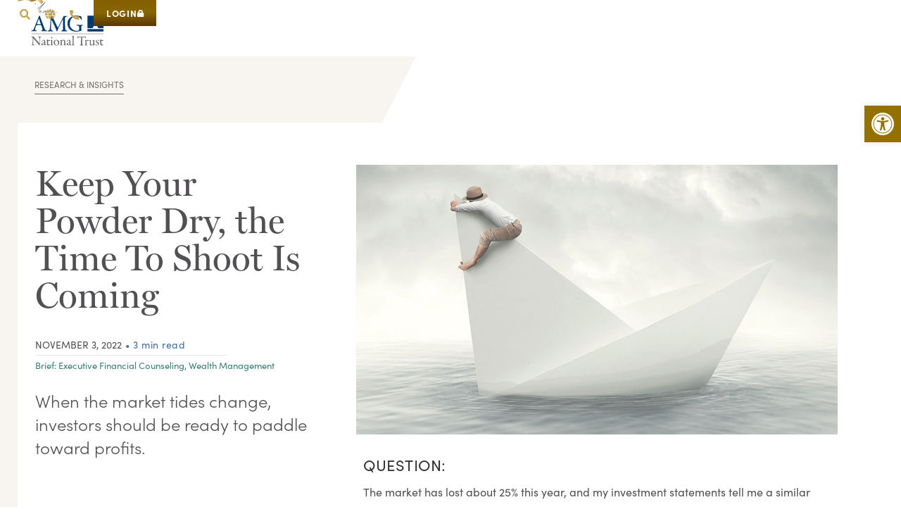

--- FILE ---
content_type: text/html; charset=UTF-8
request_url: https://www.amgnational.com/keep-your-powder-dry-the-time-to-shoot-is-coming/
body_size: 40234
content:
<!DOCTYPE html>
<!--[if !(IE 6) | !(IE 7) | !(IE 8)  ]><!-->
<html lang="en-US" class="no-js">
<!--<![endif]-->
<head>
	<meta charset="UTF-8" />
				<meta name="viewport" content="width=device-width, initial-scale=1, maximum-scale=1, user-scalable=0"/>
				<link rel="profile" href="https://gmpg.org/xfn/11" />
	<meta name='robots' content='index, follow, max-image-preview:large, max-snippet:-1, max-video-preview:-1' />
	<style>img:is([sizes="auto" i], [sizes^="auto," i]) { contain-intrinsic-size: 3000px 1500px }</style>
	
	<!-- This site is optimized with the Yoast SEO Premium plugin v26.0 (Yoast SEO v26.0) - https://yoast.com/wordpress/plugins/seo/ -->
	<title>Keep Your Powder Dry, the Time To Shoot Is Coming &#8211; AMG National Trust</title>
	<meta name="description" content="When the market tides change, investors should be ready to paddle toward profits." />
	<link rel="canonical" href="https://www.amgnational.com/keep-your-powder-dry-the-time-to-shoot-is-coming/" />
	<meta property="og:locale" content="en_US" />
	<meta property="og:type" content="article" />
	<meta property="og:title" content="Keep Your Powder Dry, the Time To Shoot Is Coming" />
	<meta property="og:description" content="When the market tides change, investors should be ready to paddle toward profits." />
	<meta property="og:url" content="https://www.amgnational.com/keep-your-powder-dry-the-time-to-shoot-is-coming/" />
	<meta property="og:site_name" content="AMG National Trust" />
	<meta property="article:published_time" content="2022-11-03T18:09:00+00:00" />
	<meta property="article:modified_time" content="2023-09-14T18:12:55+00:00" />
	<meta property="og:image" content="https://www.amgnational.com/wp-content/uploads/2022/10/time-to-shoot.jpg" />
	<meta property="og:image:width" content="997" />
	<meta property="og:image:height" content="558" />
	<meta property="og:image:type" content="image/jpeg" />
	<meta name="author" content="Juliana Doan" />
	<meta name="twitter:card" content="summary_large_image" />
	<meta name="twitter:label1" content="Written by" />
	<meta name="twitter:data1" content="Juliana Doan" />
	<meta name="twitter:label2" content="Est. reading time" />
	<meta name="twitter:data2" content="2 minutes" />
	<script type="application/ld+json" class="yoast-schema-graph">{"@context":"https://schema.org","@graph":[{"@type":["Article","BlogPosting"],"@id":"https://www.amgnational.com/keep-your-powder-dry-the-time-to-shoot-is-coming/#article","isPartOf":{"@id":"https://www.amgnational.com/keep-your-powder-dry-the-time-to-shoot-is-coming/"},"author":{"name":"Juliana Doan","@id":"https://www.amgnational.com/#/schema/person/626dad54971acc09f21aebf70966a878"},"headline":"Keep Your Powder Dry, the Time To Shoot Is Coming","datePublished":"2022-11-03T18:09:00+00:00","dateModified":"2023-09-14T18:12:55+00:00","mainEntityOfPage":{"@id":"https://www.amgnational.com/keep-your-powder-dry-the-time-to-shoot-is-coming/"},"wordCount":451,"publisher":{"@id":"https://www.amgnational.com/#organization"},"image":{"@id":"https://www.amgnational.com/keep-your-powder-dry-the-time-to-shoot-is-coming/#primaryimage"},"thumbnailUrl":"https://www.amgnational.com/wp-content/uploads/2022/10/time-to-shoot.jpg","keywords":["Executive Financial Counseling","Wealth Management"],"articleSection":["Briefs"],"inLanguage":"en-US"},{"@type":"WebPage","@id":"https://www.amgnational.com/keep-your-powder-dry-the-time-to-shoot-is-coming/","url":"https://www.amgnational.com/keep-your-powder-dry-the-time-to-shoot-is-coming/","name":"Keep Your Powder Dry, the Time To Shoot Is Coming &#8211; AMG National Trust","isPartOf":{"@id":"https://www.amgnational.com/#website"},"primaryImageOfPage":{"@id":"https://www.amgnational.com/keep-your-powder-dry-the-time-to-shoot-is-coming/#primaryimage"},"image":{"@id":"https://www.amgnational.com/keep-your-powder-dry-the-time-to-shoot-is-coming/#primaryimage"},"thumbnailUrl":"https://www.amgnational.com/wp-content/uploads/2022/10/time-to-shoot.jpg","datePublished":"2022-11-03T18:09:00+00:00","dateModified":"2023-09-14T18:12:55+00:00","description":"When the market tides change, investors should be ready to paddle toward profits.","breadcrumb":{"@id":"https://www.amgnational.com/keep-your-powder-dry-the-time-to-shoot-is-coming/#breadcrumb"},"inLanguage":"en-US","potentialAction":[{"@type":"ReadAction","target":["https://www.amgnational.com/keep-your-powder-dry-the-time-to-shoot-is-coming/"]}]},{"@type":"ImageObject","inLanguage":"en-US","@id":"https://www.amgnational.com/keep-your-powder-dry-the-time-to-shoot-is-coming/#primaryimage","url":"https://www.amgnational.com/wp-content/uploads/2022/10/time-to-shoot.jpg","contentUrl":"https://www.amgnational.com/wp-content/uploads/2022/10/time-to-shoot.jpg","width":997,"height":558,"caption":"Drawing of a person holding onto the sail of a paper boat for dear life."},{"@type":"BreadcrumbList","@id":"https://www.amgnational.com/keep-your-powder-dry-the-time-to-shoot-is-coming/#breadcrumb","itemListElement":[{"@type":"ListItem","position":1,"name":"Home","item":"https://www.amgnational.com/"},{"@type":"ListItem","position":2,"name":"Keep Your Powder Dry, the Time To Shoot Is Coming"}]},{"@type":"WebSite","@id":"https://www.amgnational.com/#website","url":"https://www.amgnational.com/","name":"AMG National Trust","description":"A Better Way to Wealth","publisher":{"@id":"https://www.amgnational.com/#organization"},"potentialAction":[{"@type":"SearchAction","target":{"@type":"EntryPoint","urlTemplate":"https://www.amgnational.com/?s={search_term_string}"},"query-input":{"@type":"PropertyValueSpecification","valueRequired":true,"valueName":"search_term_string"}}],"inLanguage":"en-US"},{"@type":"Organization","@id":"https://www.amgnational.com/#organization","name":"AMG National Trust","url":"https://www.amgnational.com/","logo":{"@type":"ImageObject","inLanguage":"en-US","@id":"https://www.amgnational.com/#/schema/logo/image/","url":"https://www.amgnational.com/wp-content/uploads/2023/05/AMG-Logo.svg","contentUrl":"https://www.amgnational.com/wp-content/uploads/2023/05/AMG-Logo.svg","width":149,"height":62,"caption":"AMG National Trust"},"image":{"@id":"https://www.amgnational.com/#/schema/logo/image/"},"sameAs":["https://www.linkedin.com/company/amg-national-trust-bank/"]},{"@type":"Person","@id":"https://www.amgnational.com/#/schema/person/626dad54971acc09f21aebf70966a878","name":"Juliana Doan","image":{"@type":"ImageObject","inLanguage":"en-US","@id":"https://www.amgnational.com/#/schema/person/image/","url":"https://secure.gravatar.com/avatar/5c0f8dcd554167d7a85356defd716c2816970e438ccf475147dd92e405ecff37?s=96&d=mm&r=g","contentUrl":"https://secure.gravatar.com/avatar/5c0f8dcd554167d7a85356defd716c2816970e438ccf475147dd92e405ecff37?s=96&d=mm&r=g","caption":"Juliana Doan"}}]}</script>
	<!-- / Yoast SEO Premium plugin. -->


<link rel="alternate" type="application/rss+xml" title="AMG National Trust &raquo; Feed" href="https://www.amgnational.com/feed/" />
<link rel="alternate" type="application/rss+xml" title="AMG National Trust &raquo; Comments Feed" href="https://www.amgnational.com/comments/feed/" />
<link rel="stylesheet" type="text/css" href="https://use.typekit.net/frz8bnl.css"><style id='classic-theme-styles-inline-css'>
/*! This file is auto-generated */
.wp-block-button__link{color:#fff;background-color:#32373c;border-radius:9999px;box-shadow:none;text-decoration:none;padding:calc(.667em + 2px) calc(1.333em + 2px);font-size:1.125em}.wp-block-file__button{background:#32373c;color:#fff;text-decoration:none}
</style>
<style id='global-styles-inline-css'>
:root{--wp--preset--aspect-ratio--square: 1;--wp--preset--aspect-ratio--4-3: 4/3;--wp--preset--aspect-ratio--3-4: 3/4;--wp--preset--aspect-ratio--3-2: 3/2;--wp--preset--aspect-ratio--2-3: 2/3;--wp--preset--aspect-ratio--16-9: 16/9;--wp--preset--aspect-ratio--9-16: 9/16;--wp--preset--color--black: #000000;--wp--preset--color--cyan-bluish-gray: #abb8c3;--wp--preset--color--white: #FFF;--wp--preset--color--pale-pink: #f78da7;--wp--preset--color--vivid-red: #cf2e2e;--wp--preset--color--luminous-vivid-orange: #ff6900;--wp--preset--color--luminous-vivid-amber: #fcb900;--wp--preset--color--light-green-cyan: #7bdcb5;--wp--preset--color--vivid-green-cyan: #00d084;--wp--preset--color--pale-cyan-blue: #8ed1fc;--wp--preset--color--vivid-cyan-blue: #0693e3;--wp--preset--color--vivid-purple: #9b51e0;--wp--preset--color--accent: #1ebbf0;--wp--preset--color--dark-gray: #111;--wp--preset--color--light-gray: #767676;--wp--preset--gradient--vivid-cyan-blue-to-vivid-purple: linear-gradient(135deg,rgba(6,147,227,1) 0%,rgb(155,81,224) 100%);--wp--preset--gradient--light-green-cyan-to-vivid-green-cyan: linear-gradient(135deg,rgb(122,220,180) 0%,rgb(0,208,130) 100%);--wp--preset--gradient--luminous-vivid-amber-to-luminous-vivid-orange: linear-gradient(135deg,rgba(252,185,0,1) 0%,rgba(255,105,0,1) 100%);--wp--preset--gradient--luminous-vivid-orange-to-vivid-red: linear-gradient(135deg,rgba(255,105,0,1) 0%,rgb(207,46,46) 100%);--wp--preset--gradient--very-light-gray-to-cyan-bluish-gray: linear-gradient(135deg,rgb(238,238,238) 0%,rgb(169,184,195) 100%);--wp--preset--gradient--cool-to-warm-spectrum: linear-gradient(135deg,rgb(74,234,220) 0%,rgb(151,120,209) 20%,rgb(207,42,186) 40%,rgb(238,44,130) 60%,rgb(251,105,98) 80%,rgb(254,248,76) 100%);--wp--preset--gradient--blush-light-purple: linear-gradient(135deg,rgb(255,206,236) 0%,rgb(152,150,240) 100%);--wp--preset--gradient--blush-bordeaux: linear-gradient(135deg,rgb(254,205,165) 0%,rgb(254,45,45) 50%,rgb(107,0,62) 100%);--wp--preset--gradient--luminous-dusk: linear-gradient(135deg,rgb(255,203,112) 0%,rgb(199,81,192) 50%,rgb(65,88,208) 100%);--wp--preset--gradient--pale-ocean: linear-gradient(135deg,rgb(255,245,203) 0%,rgb(182,227,212) 50%,rgb(51,167,181) 100%);--wp--preset--gradient--electric-grass: linear-gradient(135deg,rgb(202,248,128) 0%,rgb(113,206,126) 100%);--wp--preset--gradient--midnight: linear-gradient(135deg,rgb(2,3,129) 0%,rgb(40,116,252) 100%);--wp--preset--font-size--small: 13px;--wp--preset--font-size--medium: 20px;--wp--preset--font-size--large: 36px;--wp--preset--font-size--x-large: 42px;--wp--preset--spacing--20: 0.44rem;--wp--preset--spacing--30: 0.67rem;--wp--preset--spacing--40: 1rem;--wp--preset--spacing--50: 1.5rem;--wp--preset--spacing--60: 2.25rem;--wp--preset--spacing--70: 3.38rem;--wp--preset--spacing--80: 5.06rem;--wp--preset--shadow--natural: 6px 6px 9px rgba(0, 0, 0, 0.2);--wp--preset--shadow--deep: 12px 12px 50px rgba(0, 0, 0, 0.4);--wp--preset--shadow--sharp: 6px 6px 0px rgba(0, 0, 0, 0.2);--wp--preset--shadow--outlined: 6px 6px 0px -3px rgba(255, 255, 255, 1), 6px 6px rgba(0, 0, 0, 1);--wp--preset--shadow--crisp: 6px 6px 0px rgba(0, 0, 0, 1);}:where(.is-layout-flex){gap: 0.5em;}:where(.is-layout-grid){gap: 0.5em;}body .is-layout-flex{display: flex;}.is-layout-flex{flex-wrap: wrap;align-items: center;}.is-layout-flex > :is(*, div){margin: 0;}body .is-layout-grid{display: grid;}.is-layout-grid > :is(*, div){margin: 0;}:where(.wp-block-columns.is-layout-flex){gap: 2em;}:where(.wp-block-columns.is-layout-grid){gap: 2em;}:where(.wp-block-post-template.is-layout-flex){gap: 1.25em;}:where(.wp-block-post-template.is-layout-grid){gap: 1.25em;}.has-black-color{color: var(--wp--preset--color--black) !important;}.has-cyan-bluish-gray-color{color: var(--wp--preset--color--cyan-bluish-gray) !important;}.has-white-color{color: var(--wp--preset--color--white) !important;}.has-pale-pink-color{color: var(--wp--preset--color--pale-pink) !important;}.has-vivid-red-color{color: var(--wp--preset--color--vivid-red) !important;}.has-luminous-vivid-orange-color{color: var(--wp--preset--color--luminous-vivid-orange) !important;}.has-luminous-vivid-amber-color{color: var(--wp--preset--color--luminous-vivid-amber) !important;}.has-light-green-cyan-color{color: var(--wp--preset--color--light-green-cyan) !important;}.has-vivid-green-cyan-color{color: var(--wp--preset--color--vivid-green-cyan) !important;}.has-pale-cyan-blue-color{color: var(--wp--preset--color--pale-cyan-blue) !important;}.has-vivid-cyan-blue-color{color: var(--wp--preset--color--vivid-cyan-blue) !important;}.has-vivid-purple-color{color: var(--wp--preset--color--vivid-purple) !important;}.has-black-background-color{background-color: var(--wp--preset--color--black) !important;}.has-cyan-bluish-gray-background-color{background-color: var(--wp--preset--color--cyan-bluish-gray) !important;}.has-white-background-color{background-color: var(--wp--preset--color--white) !important;}.has-pale-pink-background-color{background-color: var(--wp--preset--color--pale-pink) !important;}.has-vivid-red-background-color{background-color: var(--wp--preset--color--vivid-red) !important;}.has-luminous-vivid-orange-background-color{background-color: var(--wp--preset--color--luminous-vivid-orange) !important;}.has-luminous-vivid-amber-background-color{background-color: var(--wp--preset--color--luminous-vivid-amber) !important;}.has-light-green-cyan-background-color{background-color: var(--wp--preset--color--light-green-cyan) !important;}.has-vivid-green-cyan-background-color{background-color: var(--wp--preset--color--vivid-green-cyan) !important;}.has-pale-cyan-blue-background-color{background-color: var(--wp--preset--color--pale-cyan-blue) !important;}.has-vivid-cyan-blue-background-color{background-color: var(--wp--preset--color--vivid-cyan-blue) !important;}.has-vivid-purple-background-color{background-color: var(--wp--preset--color--vivid-purple) !important;}.has-black-border-color{border-color: var(--wp--preset--color--black) !important;}.has-cyan-bluish-gray-border-color{border-color: var(--wp--preset--color--cyan-bluish-gray) !important;}.has-white-border-color{border-color: var(--wp--preset--color--white) !important;}.has-pale-pink-border-color{border-color: var(--wp--preset--color--pale-pink) !important;}.has-vivid-red-border-color{border-color: var(--wp--preset--color--vivid-red) !important;}.has-luminous-vivid-orange-border-color{border-color: var(--wp--preset--color--luminous-vivid-orange) !important;}.has-luminous-vivid-amber-border-color{border-color: var(--wp--preset--color--luminous-vivid-amber) !important;}.has-light-green-cyan-border-color{border-color: var(--wp--preset--color--light-green-cyan) !important;}.has-vivid-green-cyan-border-color{border-color: var(--wp--preset--color--vivid-green-cyan) !important;}.has-pale-cyan-blue-border-color{border-color: var(--wp--preset--color--pale-cyan-blue) !important;}.has-vivid-cyan-blue-border-color{border-color: var(--wp--preset--color--vivid-cyan-blue) !important;}.has-vivid-purple-border-color{border-color: var(--wp--preset--color--vivid-purple) !important;}.has-vivid-cyan-blue-to-vivid-purple-gradient-background{background: var(--wp--preset--gradient--vivid-cyan-blue-to-vivid-purple) !important;}.has-light-green-cyan-to-vivid-green-cyan-gradient-background{background: var(--wp--preset--gradient--light-green-cyan-to-vivid-green-cyan) !important;}.has-luminous-vivid-amber-to-luminous-vivid-orange-gradient-background{background: var(--wp--preset--gradient--luminous-vivid-amber-to-luminous-vivid-orange) !important;}.has-luminous-vivid-orange-to-vivid-red-gradient-background{background: var(--wp--preset--gradient--luminous-vivid-orange-to-vivid-red) !important;}.has-very-light-gray-to-cyan-bluish-gray-gradient-background{background: var(--wp--preset--gradient--very-light-gray-to-cyan-bluish-gray) !important;}.has-cool-to-warm-spectrum-gradient-background{background: var(--wp--preset--gradient--cool-to-warm-spectrum) !important;}.has-blush-light-purple-gradient-background{background: var(--wp--preset--gradient--blush-light-purple) !important;}.has-blush-bordeaux-gradient-background{background: var(--wp--preset--gradient--blush-bordeaux) !important;}.has-luminous-dusk-gradient-background{background: var(--wp--preset--gradient--luminous-dusk) !important;}.has-pale-ocean-gradient-background{background: var(--wp--preset--gradient--pale-ocean) !important;}.has-electric-grass-gradient-background{background: var(--wp--preset--gradient--electric-grass) !important;}.has-midnight-gradient-background{background: var(--wp--preset--gradient--midnight) !important;}.has-small-font-size{font-size: var(--wp--preset--font-size--small) !important;}.has-medium-font-size{font-size: var(--wp--preset--font-size--medium) !important;}.has-large-font-size{font-size: var(--wp--preset--font-size--large) !important;}.has-x-large-font-size{font-size: var(--wp--preset--font-size--x-large) !important;}
:where(.wp-block-post-template.is-layout-flex){gap: 1.25em;}:where(.wp-block-post-template.is-layout-grid){gap: 1.25em;}
:where(.wp-block-columns.is-layout-flex){gap: 2em;}:where(.wp-block-columns.is-layout-grid){gap: 2em;}
:root :where(.wp-block-pullquote){font-size: 1.5em;line-height: 1.6;}
</style>
<link rel='stylesheet' id='simple-banner-style-css' href='https://www.amgnational.com/wp-content/plugins/simple-banner/simple-banner.css?ver=3.1.2' media='all' />
<link rel='stylesheet' id='pojo-a11y-css' href='https://www.amgnational.com/wp-content/plugins/pojo-accessibility/modules/legacy/assets/css/style.min.css?ver=1.0.0' media='all' />
<link rel='stylesheet' id='font-awesome-all-css' href='https://www.amgnational.com/wp-content/plugins/jet-menu/assets/public/lib/font-awesome/css/all.min.css?ver=5.12.0' media='all' />
<link rel='stylesheet' id='font-awesome-v4-shims-css' href='https://www.amgnational.com/wp-content/plugins/jet-menu/assets/public/lib/font-awesome/css/v4-shims.min.css?ver=5.12.0' media='all' />
<link rel='stylesheet' id='jet-menu-public-styles-css' href='https://www.amgnational.com/wp-content/plugins/jet-menu/assets/public/css/public.css?ver=2.4.7.1' media='all' />
<link rel='stylesheet' id='the7-search-expand-widget-css' href='https://www.amgnational.com/wp-content/themes/dt-the7/css/compatibility/elementor/the7-search-expand-widget.min.css?ver=12.8.1.1' media='all' />
<link rel='stylesheet' id='the7-e-sticky-effect-css' href='https://www.amgnational.com/wp-content/themes/dt-the7/css/compatibility/elementor/the7-sticky-effects.min.css?ver=12.8.1.1' media='all' />
<link rel='stylesheet' id='e-sticky-css' href='https://www.amgnational.com/wp-content/plugins/elementor-pro/assets/css/modules/sticky.min.css?ver=3.32.2' media='all' />
<link rel='stylesheet' id='elementor-frontend-css' href='https://www.amgnational.com/wp-content/plugins/elementor/assets/css/frontend.min.css?ver=3.32.3' media='all' />
<link rel='stylesheet' id='widget-image-css' href='https://www.amgnational.com/wp-content/plugins/elementor/assets/css/widget-image.min.css?ver=3.32.3' media='all' />
<link rel='stylesheet' id='the7_horizontal-menu-css' href='https://www.amgnational.com/wp-content/themes/dt-the7/css/compatibility/elementor/the7-horizontal-menu-widget.min.css?ver=12.8.1.1' media='all' />
<link rel='stylesheet' id='widget-heading-css' href='https://www.amgnational.com/wp-content/plugins/elementor/assets/css/widget-heading.min.css?ver=3.32.3' media='all' />
<link rel='stylesheet' id='the7-vertical-menu-widget-css' href='https://www.amgnational.com/wp-content/themes/dt-the7/css/compatibility/elementor/the7-vertical-menu-widget.min.css?ver=12.8.1.1' media='all' />
<link rel='stylesheet' id='widget-icon-box-css' href='https://www.amgnational.com/wp-content/plugins/elementor/assets/css/widget-icon-box.min.css?ver=3.32.3' media='all' />
<link rel='stylesheet' id='widget-post-info-css' href='https://www.amgnational.com/wp-content/plugins/elementor-pro/assets/css/widget-post-info.min.css?ver=3.32.2' media='all' />
<link rel='stylesheet' id='widget-icon-list-css' href='https://www.amgnational.com/wp-content/plugins/elementor/assets/css/widget-icon-list.min.css?ver=3.32.3' media='all' />
<link rel='stylesheet' id='elementor-icons-shared-0-css' href='https://www.amgnational.com/wp-content/plugins/elementor/assets/lib/font-awesome/css/fontawesome.min.css?ver=5.15.3' media='all' />
<link rel='stylesheet' id='elementor-icons-fa-regular-css' href='https://www.amgnational.com/wp-content/plugins/elementor/assets/lib/font-awesome/css/regular.min.css?ver=5.15.3' media='all' />
<link rel='stylesheet' id='elementor-icons-fa-solid-css' href='https://www.amgnational.com/wp-content/plugins/elementor/assets/lib/font-awesome/css/solid.min.css?ver=5.15.3' media='all' />
<link rel='stylesheet' id='widget-divider-css' href='https://www.amgnational.com/wp-content/plugins/elementor/assets/css/widget-divider.min.css?ver=3.32.3' media='all' />
<link rel='stylesheet' id='widget-share-buttons-css' href='https://www.amgnational.com/wp-content/plugins/elementor-pro/assets/css/widget-share-buttons.min.css?ver=3.32.2' media='all' />
<link rel='stylesheet' id='e-apple-webkit-css' href='https://www.amgnational.com/wp-content/plugins/elementor/assets/css/conditionals/apple-webkit.min.css?ver=3.32.3' media='all' />
<link rel='stylesheet' id='elementor-icons-fa-brands-css' href='https://www.amgnational.com/wp-content/plugins/elementor/assets/lib/font-awesome/css/brands.min.css?ver=5.15.3' media='all' />
<link rel='stylesheet' id='the7-simple-common-css' href='https://www.amgnational.com/wp-content/themes/dt-the7/css/compatibility/elementor/the7-simple-common.min.css?ver=12.8.1.1' media='all' />
<link rel='stylesheet' id='the7-elements-simple-posts-carousel-css' href='https://www.amgnational.com/wp-content/themes/dt-the7/css/compatibility/elementor/the7-simple-posts-carousel.min.css?ver=12.8.1.1' media='all' />
<link rel='stylesheet' id='the7-carousel-navigation-css' href='https://www.amgnational.com/wp-content/themes/dt-the7/css/compatibility/elementor/the7-carousel-navigation.min.css?ver=12.8.1.1' media='all' />
<link rel='stylesheet' id='elementor-icons-css' href='https://www.amgnational.com/wp-content/plugins/elementor/assets/lib/eicons/css/elementor-icons.min.css?ver=5.44.0' media='all' />
<link rel='stylesheet' id='elementor-post-9787-css' href='https://www.amgnational.com/wp-content/uploads/elementor/css/post-9787.css?ver=1768923056' media='all' />
<link rel='stylesheet' id='font-awesome-5-all-css' href='https://www.amgnational.com/wp-content/plugins/elementor/assets/lib/font-awesome/css/all.min.css?ver=3.32.3' media='all' />
<link rel='stylesheet' id='font-awesome-4-shim-css' href='https://www.amgnational.com/wp-content/plugins/elementor/assets/lib/font-awesome/css/v4-shims.min.css?ver=3.32.3' media='all' />
<link rel='stylesheet' id='elementor-post-15813-css' href='https://www.amgnational.com/wp-content/uploads/elementor/css/post-15813.css?ver=1768931929' media='all' />
<link rel='stylesheet' id='elementor-post-23825-css' href='https://www.amgnational.com/wp-content/uploads/elementor/css/post-23825.css?ver=1768923057' media='all' />
<link rel='stylesheet' id='elementor-post-9939-css' href='https://www.amgnational.com/wp-content/uploads/elementor/css/post-9939.css?ver=1768923057' media='all' />
<link rel='stylesheet' id='elementor-post-15697-css' href='https://www.amgnational.com/wp-content/uploads/elementor/css/post-15697.css?ver=1768923057' media='all' />
<link rel='stylesheet' id='wp_mailjet_form_builder_widget-widget-front-styles-css' href='https://www.amgnational.com/wp-content/plugins/mailjet-for-wordpress/src/widgetformbuilder/css/front-widget.css?ver=6.1.5' media='all' />
<link rel='stylesheet' id='tablepress-default-css' href='https://www.amgnational.com/wp-content/tablepress-combined.min.css?ver=17' media='all' />
<link rel='stylesheet' id='dt-main-css' href='https://www.amgnational.com/wp-content/themes/dt-the7/css/main.min.css?ver=12.8.1.1' media='all' />
<style id='dt-main-inline-css'>
body #load {
  display: block;
  height: 100%;
  overflow: hidden;
  position: fixed;
  width: 100%;
  z-index: 9901;
  opacity: 1;
  visibility: visible;
  transition: all .35s ease-out;
}
.load-wrap {
  width: 100%;
  height: 100%;
  background-position: center center;
  background-repeat: no-repeat;
  text-align: center;
  display: -ms-flexbox;
  display: -ms-flex;
  display: flex;
  -ms-align-items: center;
  -ms-flex-align: center;
  align-items: center;
  -ms-flex-flow: column wrap;
  flex-flow: column wrap;
  -ms-flex-pack: center;
  -ms-justify-content: center;
  justify-content: center;
}
.load-wrap > svg {
  position: absolute;
  top: 50%;
  left: 50%;
  transform: translate(-50%,-50%);
}
#load {
  background: var(--the7-elementor-beautiful-loading-bg,#ffffff);
  --the7-beautiful-spinner-color2: var(--the7-beautiful-spinner-color,rgba(51,51,51,0.25));
}

</style>
<link rel='stylesheet' id='the7-custom-scrollbar-css' href='https://www.amgnational.com/wp-content/themes/dt-the7/lib/custom-scrollbar/custom-scrollbar.min.css?ver=12.8.1.1' media='all' />
<link rel='stylesheet' id='the7-css-vars-css' href='https://www.amgnational.com/wp-content/uploads/the7-css/css-vars.css?ver=25bc633dbf77' media='all' />
<link rel='stylesheet' id='dt-custom-css' href='https://www.amgnational.com/wp-content/uploads/the7-css/custom.css?ver=25bc633dbf77' media='all' />
<link rel='stylesheet' id='dt-media-css' href='https://www.amgnational.com/wp-content/uploads/the7-css/media.css?ver=25bc633dbf77' media='all' />
<link rel='stylesheet' id='the7-elements-css' href='https://www.amgnational.com/wp-content/uploads/the7-css/post-type-dynamic.css?ver=25bc633dbf77' media='all' />
<link rel='stylesheet' id='style-css' href='https://www.amgnational.com/wp-content/themes/dt-the7-child/style.css?ver=12.8.1.1' media='all' />
<link rel='stylesheet' id='the7-elementor-global-css' href='https://www.amgnational.com/wp-content/themes/dt-the7/css/compatibility/elementor/elementor-global.min.css?ver=12.8.1.1' media='all' />
<link rel='stylesheet' id='elementor-gf-local-roboto-css' href='https://www.amgnational.com/wp-content/uploads/elementor/google-fonts/css/roboto.css?ver=1750027625' media='all' />
<script src="https://www.amgnational.com/wp-includes/js/jquery/jquery.min.js?ver=3.7.1" id="jquery-core-js"></script>
<script src="https://www.amgnational.com/wp-includes/js/jquery/jquery-migrate.min.js?ver=3.4.1" id="jquery-migrate-js"></script>
<script src="https://www.amgnational.com/wp-content/plugins/nelio-ab-testing/assets/dist/js/visitor-type.js?ver=493f3fb005029d7ebf0b" id="nelio-ab-testing-visitor-type-js"></script>
<script id="nelio-session-recordings-main-js-before">
window.neliosrSettings={"api":{"mode":"native","url":"https:\/\/api.nelioabtesting.com\/v1"},"isStagingSite":false,"monthlyQuota":5000,"site":"82ee8bcb-f2ae-42c8-b216-d41744128592","trackShortSessions":false,"samplingRate":{"mode":"unlimited"},"gdprCookie":{"name":"","value":""},"recordingsScope":[],"excludedSelectors":[]};
</script>
<script src="https://www.amgnational.com/wp-content/plugins/nelio-session-recordings/assets/dist/js/public.js?ver=1f7028a282e4178b593e" id="nelio-session-recordings-main-js"></script>
<script id="simple-banner-script-js-before">
const simpleBannerScriptParams = {"pro_version_enabled":"","debug_mode":"","id":15813,"version":"3.1.2","banner_params":[{"hide_simple_banner":"yes","simple_banner_prepend_element":"body","simple_banner_position":"sticky","header_margin":"","header_padding":"","wp_body_open_enabled":"","wp_body_open":true,"simple_banner_z_index":"","simple_banner_text":"AMG\u2019s Boulder, CO office is currently closed due to strong winds and power outages. Our staff are safe and working remotely. Banking operations are not interrupted and staff may be reached by phone or email.","disabled_on_current_page":false,"disabled_pages_array":[],"is_current_page_a_post":true,"disabled_on_posts":"","simple_banner_disabled_page_paths":"","simple_banner_font_size":"","simple_banner_color":"#C3A552","simple_banner_text_color":"#FFFFFF","simple_banner_link_color":"#21355A","simple_banner_close_color":"#FFFFFF","simple_banner_custom_css":"","simple_banner_scrolling_custom_css":"","simple_banner_text_custom_css":"max-width: 1000px;\r\nmargin: 0 auto;","simple_banner_button_css":"","site_custom_css":"","keep_site_custom_css":"","site_custom_js":"","keep_site_custom_js":"","close_button_enabled":"","close_button_expiration":"","close_button_cookie_set":false,"current_date":{"date":"2026-01-23 19:57:02.722172","timezone_type":3,"timezone":"UTC"},"start_date":{"date":"2026-01-23 19:57:02.722176","timezone_type":3,"timezone":"UTC"},"end_date":{"date":"2026-01-23 19:57:02.722178","timezone_type":3,"timezone":"UTC"},"simple_banner_start_after_date":"","simple_banner_remove_after_date":"","simple_banner_insert_inside_element":""}]}
</script>
<script src="https://www.amgnational.com/wp-content/plugins/simple-banner/simple-banner.js?ver=3.1.2" id="simple-banner-script-js"></script>
<script src="https://www.amgnational.com/wp-content/plugins/elementor/assets/lib/font-awesome/js/v4-shims.min.js?ver=3.32.3" id="font-awesome-4-shim-js"></script>
<script id="dt-above-fold-js-extra">
var dtLocal = {"themeUrl":"https:\/\/www.amgnational.com\/wp-content\/themes\/dt-the7","passText":"To view this protected post, enter the password below:","moreButtonText":{"loading":"Loading...","loadMore":"Load more"},"postID":"15813","ajaxurl":"https:\/\/www.amgnational.com\/wp-admin\/admin-ajax.php","REST":{"baseUrl":"https:\/\/www.amgnational.com\/wp-json\/the7\/v1","endpoints":{"sendMail":"\/send-mail"}},"contactMessages":{"required":"One or more fields have an error. Please check and try again.","terms":"Please accept the privacy policy.","fillTheCaptchaError":"Please, fill the captcha."},"captchaSiteKey":"","ajaxNonce":"93931a1e5c","pageData":"","themeSettings":{"smoothScroll":"off","lazyLoading":false,"desktopHeader":{"height":90},"ToggleCaptionEnabled":"disabled","ToggleCaption":"Navigation","floatingHeader":{"showAfter":94,"showMenu":false,"height":60,"logo":{"showLogo":true,"html":"<img class=\" preload-me\" src=\"https:\/\/www.amgnational.com\/wp-content\/themes\/dt-the7\/inc\/presets\/images\/full\/skin11r.header-style-floating-logo-regular.png\" srcset=\"https:\/\/www.amgnational.com\/wp-content\/themes\/dt-the7\/inc\/presets\/images\/full\/skin11r.header-style-floating-logo-regular.png 44w, https:\/\/www.amgnational.com\/wp-content\/themes\/dt-the7\/inc\/presets\/images\/full\/skin11r.header-style-floating-logo-hd.png 88w\" width=\"44\" height=\"44\"   sizes=\"44px\" alt=\"AMG National Trust\" \/>","url":"https:\/\/www.amgnational.com\/"}},"topLine":{"floatingTopLine":{"logo":{"showLogo":false,"html":""}}},"mobileHeader":{"firstSwitchPoint":992,"secondSwitchPoint":778,"firstSwitchPointHeight":60,"secondSwitchPointHeight":60,"mobileToggleCaptionEnabled":"disabled","mobileToggleCaption":"Menu"},"stickyMobileHeaderFirstSwitch":{"logo":{"html":"<img class=\" preload-me\" src=\"https:\/\/www.amgnational.com\/wp-content\/themes\/dt-the7\/inc\/presets\/images\/full\/skin11r.header-style-mobile-logo-regular.png\" srcset=\"https:\/\/www.amgnational.com\/wp-content\/themes\/dt-the7\/inc\/presets\/images\/full\/skin11r.header-style-mobile-logo-regular.png 44w, https:\/\/www.amgnational.com\/wp-content\/themes\/dt-the7\/inc\/presets\/images\/full\/skin11r.header-style-mobile-logo-hd.png 88w\" width=\"44\" height=\"44\"   sizes=\"44px\" alt=\"AMG National Trust\" \/>"}},"stickyMobileHeaderSecondSwitch":{"logo":{"html":"<img class=\" preload-me\" src=\"https:\/\/www.amgnational.com\/wp-content\/themes\/dt-the7\/inc\/presets\/images\/full\/skin11r.header-style-mobile-logo-regular.png\" srcset=\"https:\/\/www.amgnational.com\/wp-content\/themes\/dt-the7\/inc\/presets\/images\/full\/skin11r.header-style-mobile-logo-regular.png 44w, https:\/\/www.amgnational.com\/wp-content\/themes\/dt-the7\/inc\/presets\/images\/full\/skin11r.header-style-mobile-logo-hd.png 88w\" width=\"44\" height=\"44\"   sizes=\"44px\" alt=\"AMG National Trust\" \/>"}},"sidebar":{"switchPoint":992},"boxedWidth":"1280px"},"elementor":{"settings":{"container_width":1140}}};
var dtShare = {"shareButtonText":{"facebook":"Share on Facebook","twitter":"Share on X","pinterest":"Pin it","linkedin":"Share on Linkedin","whatsapp":"Share on Whatsapp"},"overlayOpacity":"85"};
</script>
<script src="https://www.amgnational.com/wp-content/themes/dt-the7/js/above-the-fold.min.js?ver=12.8.1.1" id="dt-above-fold-js"></script>
<link rel="https://api.w.org/" href="https://www.amgnational.com/wp-json/" /><link rel="alternate" title="JSON" type="application/json" href="https://www.amgnational.com/wp-json/wp/v2/posts/15813" /><link rel="EditURI" type="application/rsd+xml" title="RSD" href="https://www.amgnational.com/xmlrpc.php?rsd" />
<meta name="generator" content="WordPress 6.8.3" />
<link rel='shortlink' href='https://www.amgnational.com/?p=15813' />
<link rel="alternate" title="oEmbed (JSON)" type="application/json+oembed" href="https://www.amgnational.com/wp-json/oembed/1.0/embed?url=https%3A%2F%2Fwww.amgnational.com%2Fkeep-your-powder-dry-the-time-to-shoot-is-coming%2F" />
<link rel="alternate" title="oEmbed (XML)" type="text/xml+oembed" href="https://www.amgnational.com/wp-json/oembed/1.0/embed?url=https%3A%2F%2Fwww.amgnational.com%2Fkeep-your-powder-dry-the-time-to-shoot-is-coming%2F&#038;format=xml" />
<meta name="cdp-version" content="1.5.0" /><script>
  var cdScript = document.createElement("script");
  cdScript.src = "https://analytics.clickdimensions.com/ts.js";
  cdScript.type = "text/javascript";
  cdScript.onload = function () {
    var cdAnalytics = new clickdimensions.Analytics('analytics.clickdimensions.com');
    cdAnalytics.setAccountKey('aR9NWLXxV0GNUl4QdbwkeA');
    cdAnalytics.setDomain('amgnational.com');
    cdAnalytics.setScore(typeof(cdScore) == "undefined" ? 0 : (cdScore == 0 ? null : cdScore));
    cdAnalytics.trackPage();
  };
  document.head.appendChild(cdScript);
</script>
<style id="simple-banner-hide" type="text/css">.simple-banner{display:none;}</style><style id="simple-banner-position" type="text/css">.simple-banner{position:sticky;}</style><style id="simple-banner-background-color" type="text/css">.simple-banner{background:#C3A552;}</style><style id="simple-banner-text-color" type="text/css">.simple-banner .simple-banner-text{color:#FFFFFF;}</style><style id="simple-banner-link-color" type="text/css">.simple-banner .simple-banner-text a{color:#21355A;}</style><style id="simple-banner-z-index" type="text/css">.simple-banner{z-index: 99999;}</style><style id="simple-banner-close-color" type="text/css">.simple-banner .simple-banner-button{color:#FFFFFF;}</style><style id="simple-banner-text-custom-css" type="text/css">.simple-banner .simple-banner-text{max-width: 1000px;
margin: 0 auto;}</style><style id="simple-banner-site-custom-css-dummy" type="text/css"></style><script id="simple-banner-site-custom-js-dummy" type="text/javascript"></script><style type="text/css">
#pojo-a11y-toolbar .pojo-a11y-toolbar-toggle a{ background-color: #947000;	color: #ffffff;}
#pojo-a11y-toolbar .pojo-a11y-toolbar-overlay, #pojo-a11y-toolbar .pojo-a11y-toolbar-overlay ul.pojo-a11y-toolbar-items.pojo-a11y-links{ border-color: #947000;}
body.pojo-a11y-focusable a:focus{ outline-style: solid !important;	outline-width: 1px !important;	outline-color: #FF0000 !important;}
#pojo-a11y-toolbar{ top: 150px !important;}
#pojo-a11y-toolbar .pojo-a11y-toolbar-overlay{ background-color: #ffffff;}
#pojo-a11y-toolbar .pojo-a11y-toolbar-overlay ul.pojo-a11y-toolbar-items li.pojo-a11y-toolbar-item a, #pojo-a11y-toolbar .pojo-a11y-toolbar-overlay p.pojo-a11y-toolbar-title{ color: #333333;}
#pojo-a11y-toolbar .pojo-a11y-toolbar-overlay ul.pojo-a11y-toolbar-items li.pojo-a11y-toolbar-item a.active{ background-color: #947000;	color: #ffffff;}
@media (max-width: 767px) { #pojo-a11y-toolbar { top: 325px !important; } }</style><meta name="generator" content="Elementor 3.32.3; settings: css_print_method-external, google_font-enabled, font_display-swap">
<!-- Google Tag Manager -->
<script>(function(w,d,s,l,i){w[l]=w[l]||[];w[l].push({'gtm.start':
new Date().getTime(),event:'gtm.js'});var f=d.getElementsByTagName(s)[0],
j=d.createElement(s),dl=l!='dataLayer'?'&l='+l:'';j.async=true;j.src=
'https://www.googletagmanager.com/gtm.js?id='+i+dl;f.parentNode.insertBefore(j,f);
})(window,document,'script','dataLayer','GTM-N272BNT');</script>
<!-- End Google Tag Manager -->
<script>
document.addEventListener('DOMContentLoaded', function () {
    const siteLogoHeading = document.querySelector('.site-logo-heading');
    const wpImage = document.querySelector('.wp-image-9844');
    const homepageStickyHeading = document.querySelector('.homepage-sticky-heading');

    // Add scroll event listener so we can change the responsive breaks and stuff
    window.addEventListener('scroll', function () {
        const scrollPosition = window.scrollY;

        if (scrollPosition > 10) {
            if (siteLogoHeading) {
                siteLogoHeading.style.display = 'block';
            }
            if (wpImage) {
                wpImage.style.display = 'none';
            }
            // Set background-color to #fff when scrolled down
            if (homepageStickyHeading) {
                homepageStickyHeading.style.backgroundColor = '#fff';
            }
        } else {
            if (siteLogoHeading) {
                siteLogoHeading.style.display = 'none';
            }
            if (wpImage) {
                wpImage.style.display = 'block';
            }
            // Set background-color back to transparent when at top
            if (homepageStickyHeading) {
                homepageStickyHeading.style.backgroundColor = 'transparent';
            }
        }
    });
});

</script>
<script>
document.addEventListener('DOMContentLoaded', function () {
  document.querySelectorAll('.elementor-image-box-title a').forEach(function(a){
    // Remove accidental SVG metadata nodes/text that were pasted into titles
    a.querySelectorAll('title, desc').forEach(function(n){ n.remove(); });
    a.childNodes.forEach(function(n){
      if (n.nodeType === Node.TEXT_NODE) {
        n.nodeValue = n.nodeValue.replace(/\bArrow icon\b/gi,'').replace(/\bArrow\b/gi,'');
      }
    });
    a.innerHTML = a.innerHTML.replace(/\s{2,}/g,' ').trim();
  });
});
</script>
<style>
.elementor-image-box-title a::after{
  content:"";
  display:inline-block;
  width:7px;height:12px;margin-left:.4em;vertical-align:middle;
  background:center / contain no-repeat url("data:image/svg+xml,%3Csvg xmlns='http://www.w3.org/2000/svg' viewBox='0 0 7 12'%3E%3Cpath d='M1 1l5 5-5 5' fill='none' stroke='%23C3A552' stroke-width='2' stroke-linecap='round' stroke-linejoin='round'/%3E%3C/svg%3E");
}
</style>
			<style>
				.e-con.e-parent:nth-of-type(n+4):not(.e-lazyloaded):not(.e-no-lazyload),
				.e-con.e-parent:nth-of-type(n+4):not(.e-lazyloaded):not(.e-no-lazyload) * {
					background-image: none !important;
				}
				@media screen and (max-height: 1024px) {
					.e-con.e-parent:nth-of-type(n+3):not(.e-lazyloaded):not(.e-no-lazyload),
					.e-con.e-parent:nth-of-type(n+3):not(.e-lazyloaded):not(.e-no-lazyload) * {
						background-image: none !important;
					}
				}
				@media screen and (max-height: 640px) {
					.e-con.e-parent:nth-of-type(n+2):not(.e-lazyloaded):not(.e-no-lazyload),
					.e-con.e-parent:nth-of-type(n+2):not(.e-lazyloaded):not(.e-no-lazyload) * {
						background-image: none !important;
					}
				}
			</style>
			<style class="wpcode-css-snippet">.jet-menu-item.jet-mega-menu-item.jet-mega-menu-position-relative-item .jet-sub-mega-menu {
    left: 50%;
    right: auto;
    transform: translateX(-50%);
}

header.elementor-location-header {
	z-index: 999;
}</style><script type="text/javascript" id="the7-loader-script">
document.addEventListener("DOMContentLoaded", function(event) {
	var load = document.getElementById("load");
	if(!load.classList.contains('loader-removed')){
		var removeLoading = setTimeout(function() {
			load.className += " loader-removed";
		}, 300);
	}
});
</script>
		<link rel="icon" href="https://www.amgnational.com/wp-content/uploads/2023/08/cropped-fav-32x32.jpg" sizes="32x32" />
<link rel="icon" href="https://www.amgnational.com/wp-content/uploads/2023/08/cropped-fav-192x192.jpg" sizes="192x192" />
<link rel="apple-touch-icon" href="https://www.amgnational.com/wp-content/uploads/2023/08/cropped-fav-180x180.jpg" />
<meta name="msapplication-TileImage" content="https://www.amgnational.com/wp-content/uploads/2023/08/cropped-fav-270x270.jpg" />

<!-- BEGIN Analytics Insights v6.3.11 - https://wordpress.org/plugins/analytics-insights/ -->
<script async src="https://www.googletagmanager.com/gtag/js?id=G-F34JK5HGH9"></script>
<script>
  window.dataLayer = window.dataLayer || [];
  function gtag(){dataLayer.push(arguments);}
  gtag('js', new Date());
  gtag('config', 'G-F34JK5HGH9');
  if (window.performance) {
    var timeSincePageLoad = Math.round(performance.now());
    gtag('event', 'timing_complete', {
      'name': 'load',
      'value': timeSincePageLoad,
      'event_category': 'JS Dependencies'
    });
  }
</script>
<!-- END Analytics Insights -->
		<style id="wp-custom-css">
			.hide {
	width: 0 !important;
	height: 0 !important;
	overflow: hidden !important;
}

h2 {
	color: var(--e-global-color-primary );
    font-family: "sofia-pro", Sans-serif;
    font-size: 1.375em;
    font-weight: 400;
    line-height: 1.23529em;
    letter-spacing: 0.5px;
	text-transform: uppercase;
}

h3 {
	color: var(--e-global-color-d42e246 );
    font-family: "sofia-pro", Sans-serif;
    font-size: 1.375em;
    font-weight: 600;
    text-transform: none;
    line-height: 1.23529em;
    letter-spacing: 0.5px;
}

#insightH2 {color: var(--e-global-color-primary );
    font-family: "sofia-pro", Sans-serif;
    font-size: 1.375em;
    /*font-weight: 400;*/
    line-height: 1.23529em;
    letter-spacing: 0.5px;
	text-transform: uppercase;}

p a {
	color: #947100;
}

p a:hover {
	color: #263F6E;
	text-decoration: underline;
}

/* #article-content p {
	padding-bottom: 16px;
}

#article-content h2 {
	
} */

.event-passed-banner h3 {
	color: #957000;
	font-size: 1.3125em;
	font-family: 'sofia-pro', sans-serif;
	line-height: 1.8125em;
	letter-spacing: 0;
}

.event-passed-banner h3 a {
	color: #947100;
	font-weight: bold;
}

.event-passed-banner h3 a:hover {
	color: #263F6E;
	text-decoration: underline;
}

.cd-popup-form .responsiveCell, .cd-popup-form .responsiveCell .alignTop, .cd-popup-form .responsiveCell .alignTop input, .cd-popup-form .responsiveCell .alignTop select, .clickdform .maxSize1 {
	width: 100% !important;
	max-width: 100% !important;
}

#clickdimensionsForm .responsiveCell, #clickdimensionsForm .responsiveCell .alignTop, #clickdimensionsForm .responsiveCell .alignTop input, #clickdimensionsForm .responsiveCell .alignTop select, .clickdform .maxSize1 {
	width: 100% !important;
	max-width: 100% !important;
}

.clickdform {
	padding: 10px !important;
}

.clickdform .responsiveCell div.alignTop {
	display: block !important;
}

.cd-popup-form .responsiveCell .alignTop input, .cd-popup-form .responsiveCell .alignTop select, #clickdimensionsForm input, #clickdimensionsForm select, #clickdimensionsForm textarea {
	border: 2px solid #D9D9D9;
    border-radius: 0;
    font-family: "sofia-pro", sans-serif !important;
    font-size: 15px !important;
    max-width: none;
    padding: 10px 15px;
    width: 100%;
    font-family: "sofia-pro", sans-serif;
    font-style: normal;
    font-weight: 400;
	color: #333;
}

.cd-popup-form .responsiveCell .alignTop select, #clickdimensionsForm select {
	height: 46px;
}

.cd-popup-form .responsiveCell .alignTop input:focus, .cd-popup-form .responsiveCell .alignTop select:focus,
#clickdimensionsForm input:focus, #clickdimensionsForm select:focus, #clickdimensionsForm textarea:focus {
	border-color: #333 !important;
	border-radius: 5px !important;
}

.cd-popup-form span, #clickdimensionsForm span {
	color: #525052 !important;
    font-family: "sofia-pro", sans-serif !important;
    font-size: 15px !important;
    margin-bottom: 8px;
    text-transform: uppercase;
    font-weight: 400 !important;
    font-family: "sofia-pro", sans-serif;
    font-style: normal;
    font-weight: 400;
}

.cd-popup-form div.maxSize1.minSize1, #clickdimensionsForm div.maxSize1.minSize1 {
	font-family: "sofia-pro", sans-serif !important;
	font-size: 13px;
	color: #525052;
}

.cd-popup-form div.maxSize1.minSize1 a, #clickdimensionsForm div.maxSize1.minSize1 a {
	color: #947100 !important;
}

.cd-popup-form #btnSubmit, #clickdimensionsForm #btnSubmit {
	background: #263F6E !important;
    border: 2px solid #263F6E !important;
    border-radius: 0;
    color: #fff !important;
    font-family: "sofia-pro", sans-serif !important;
    font-size: 14px !important;
    margin: 0;
    padding: 10px 35px;
    text-transform: uppercase;
    font-family: 'sofia-pro', sans-serif;
    font-style: normal;
    font-weight: 600;
	margin-top: 1em;
}

.cd-popup-form #btnSubmit:hover, #clickdimensionsForm #btnSubmit:hover {
	background-color: #0b1c3b !important;
    border: 2px solid #0b1c3b !important;
}

.cd-popup-form div.responsiveCell.responsiveCellSize1, #clickdimensionsForm div.responsiveCell.responsiveCellSize1 {
	text-align: left !important;
}

#clickdimensionsForm .emptyCell {
	display: none;
}

#clickdimensionsForm .responsiveCell > div.alignBottom.minSize1 {
	width: 100%;
}

#research-insights-form #clickdimensionsForm {
	-webkit-box-align: center;
    -ms-flex-align: center;
    align-items: center;
    display: -webkit-box;
    display: -ms-flexbox;
    display: flex;
    -ms-flex-wrap: wrap;
    flex-wrap: wrap;
    -webkit-box-pack: space-evenly;
    -ms-flex-pack: space-evenly;
    justify-content: space-evenly;
}

#research-insights-form #clickdimensionsForm .responsiveRow {
	-webkit-box-flex: 1;
    -ms-flex: 1 33%;
    flex: 1 33%;
    padding-bottom: 8px;
}

#research-insights-form #clickdimensionsForm .responsiveCell {
	width: 96% !important;
}

#research-insights-form #clickdimensionsForm #btnSubmit {
	position: relative;
	top: -5.5em;
	left: 0.2em
}

#research-insights-form .clickdform, #merger-form .clickdform, #contact-us-form .clickdform {
	padding: 0 !important;
}

/* #merger-form #clickdimensionsForm .responsiveRow:nth-child(n+1):nth-child(-n+19), 
#contact-us-form #clickdimensionsForm .responsiveRow:nth-child(n+15):nth-child(-n+18), #location-form #clickdimensionsForm .responsiveRow:nth-child(n+15):nth-child(-n+18) {
  height: 0 !important;
	width: 0 !important;
	overflow: hidden !important;
} */

#contact-us-form .responsiveCell p {
	line-height: 1.4em;
}

.clickdform tr.hide {
	display: none;
}

.clickdform table, .clickdform td, .clickdform th {
	border: none !important;
}

/* .video-image:hover {
	content: url("https://s44060.p1638.sites.pressdns.com/wp-content/uploads/2023/08/AMG-Video-Hover.png");
	margin-bottom: 1em !important;
} */

.video-image:hover > div {
	background-image: url("https://www.amgnational.com/wp-content/uploads/2023/08/AMG-Video-Hover.png") !important;
}





.post-breadcrumbs p a {
	text-decoration: none !important;
	border-bottom: 1px solid;
	padding-bottom: 5px;
}

.page-breadcrumbs li a {
	border-bottom: 1px solid #C3A552;
	padding-bottom: 5px;
}

.breadcrumbs li:before {
	z-index: 1 !important;
}

.jet-menu li a.top-level-link {
	padding: 0.78125em !important;
}

/* Solutions menu "active" line for subpages */
.parent-pageid-9958 #jet-menu-item-9788 .jet-menu-title,
.parent-pageid-10020 #jet-menu-item-9788 .jet-menu-title,
.parent-pageid-10016 #jet-menu-item-9788 .jet-menu-title,
.parent-pageid-10032 #jet-menu-item-9788 .jet-menu-title,
.parent-pageid-10204 #jet-menu-item-9788 .jet-menu-title,
.parent-pageid-10008 #jet-menu-item-9788 .jet-menu-title {
	border-bottom: 2px solid #C3A552;
}

/* Mega Menu Alignment Fix */
#home-mega-menu .jet-menu, #site-mega-menu .jet-menu {
	padding-right: 2.5em;
}
@media only screen and (min-width: 1350px) {
	#home-mega-menu .jet-menu, #site-mega-menu .jet-menu {
		justify-content: center !important;
		padding-left: 38em;
		padding-right: 0;
	}
}

/* Accordion default styling */
.elementor-accordion .elementor-accordion-item {
	border: 1px solid #CCC !important;
	border-radius: 5px;
	margin: 0 0 5px;
}
.elementor-accordion .elementor-tab-title {
  border: none;
	padding: 15px;
}
.elementor-tab-title a,
.elementor-tab-title a:hover {
	color: #21355a !important;
	text-transform: uppercase;
	font-family: 'sofia-pro', sans-serif;
	font-size: 14px;
	text-transform: uppercase;
	font-weight: bold;
}
.elementor-accordion .elementor-tab-content {
  border: none;
	padding: 0 15px 15px;
}
/* End Accordion default styling */

/* FacetWP */
#topic-filter .facetwp-display-value {
	padding-right: 2px;
	font-size: 1em;
	font-family: 'sofia-pro', sans-serif;
	font-weight: 400;
	font-style: normal;
	color: #525052;
}
#topic-filter .facetwp-checkbox {
	background: none;
	border: 2px solid #e8e8e8;
	border-radius: 2em;
	padding: 0.36471em 0.64706em;
	display: inline-block;
	font-size: 10px;
	margin-bottom: 0.55882em;
	margin-right: 0.2em;
}

#topic-filter .facetwp-checkbox:hover {
	background-color: #3b7e76;
	border-color: #3b7e76;
}

#topic-filter .facetwp-checkbox:hover .facetwp-display-value {
	color: #fff;
}

#topic-filter .facetwp-checkbox.checked {
	background-color: #3b7e76;
	border-color: #3b7e76;
}

#topic-filter .facetwp-checkbox.checked .facetwp-display-value {
	color: #fff;
}

#topic-filter .facetwp-counter {
	display: none;
}

#type-filter .elementor-shortcode {
	font-family: 'sofia-pro', sans-serif;
	color: #525052;
	font-size: 0.875em;
}

#type-filter .facetwp-facet {
	display: inline;
	/*margin-left: 0.625em;*/
}

#type-filter .facetwp-checkbox {
	display: inline;
	background: url("https://www.amgnational.com/wp-content/uploads/2023/07/radio-unchecked.png") 0 50% no-repeat;
	margin-right: .85em;
}

#type-filter .facetwp-checkbox.checked {
	background: url("https://www.amgnational.com/wp-content/uploads/2023/07/radio-checked.png") 0 50% no-repeat;
}

#facetwp-posts article {
	flex-flow: column-reverse;
}

#facetwp-posts .elementor-post__meta-data {
	border-bottom: 1px solid #e8e8e8;
	padding-bottom: 0.9375em;
}

.facetwp-facet-research_pager {
	font-family: "sofia-pro", sans-serif;
	color: #525052;
	font-weight: 400;
	font-size: 0.875em;
}

.facetwp-facet-research_pagination {
	font-family: "sofia-pro", sans-serif;
	color: #525052;
	font-weight: 400;
	font-size: 0.875em;
}
/* End FacetWP */


/* Mobile Header Edits */
#mobile-header .jet-mobile-menu__controls {
	display: none;
}

#mobile-header .jet-dropdown-arrow {
	display: block !important;
}

#mobile-header .jet-mobile-menu__container {
	width: 98vw;
	right: -1.2em;
}

#mobile-header .jet-mobile-menu__container-inner {
	padding: 0;
}

#mobile-header .jet-mobile-menu__item {
	padding: 1.33em;
	border-bottom: 1px solid white;
}

#mobile-header .jet-mobile-menu__controls {
	padding: 1.33em;
}

#mobile-header #login-button > .elementor-button-content-wrapper, #mobile-header .jet-mobile-menu__toggle {
	flex-direction: column;
}

#mobile-header .jet-mobile-menu__toggle {
	padding: 0.84615em;
}

#mobile-header #login-button > .elementor-button-content-wrapper > .elementor-button-icon {
	margin-right: 0;
	padding-right: 0;
	margin-bottom: 2px;
}

#mobile-header .jet-mobile-menu__toggle-text {
	margin-left: 0;
}

#site-logo {
	position: relative;
	top:1em;
}

#mobile-header .jet-mobile-menu__items .jet-mobile-menu__item .jet-mobile-menu__list {
	margin-top: 1em;
	padding-left: 0;
}

#mobile-header .jet-mobile-menu__items .jet-mobile-menu__item .jet-mobile-menu__list .jet-mobile-menu__items .jet-mobile-menu__item {
	background-color: #fff;
	border-bottom: 1px solid #E8E8E8;
}

#mobile-header .jet-mobile-menu__items .jet-mobile-menu__item .jet-mobile-menu__list .jet-mobile-menu__items .jet-mobile-menu__item .jet-dropdown-arrow {
	color: #263f6e;
}

#mobile-header .jet-mobile-menu__items .jet-mobile-menu__item .jet-mobile-menu__list .jet-mobile-menu__items .jet-mobile-menu__item .jet-menu-label{
	color: #263F6E;
}

#mobile-header .jet-mobile-menu__items .jet-mobile-menu__item .jet-mobile-menu__list .jet-mobile-menu__items .jet-mobile-menu__item .jet-mobile-menu__item {
	background-color: #F8F5F1;
}
/* End Mobile Header Edits */

#mobile-hero-article > div.elementor-widget-wrap:before {
	border-right: 50px solid rgba(39, 43, 57, 0.9);
	border-bottom: 125px solid rgba(39, 43, 57, 0.9);
	border-top: 125px solid transparent;
	border-left: 50px solid transparent;
	content: '';
	height: 0;
	left: -100px;
	position: absolute;
	top: 0;
	width: 0;
}

.jet-dropdown-arrow {
	display: none !important;
}

.jet-menu li.jet-menu-item:hover {
	background-color: #406d9f;
}

.jet-menu li.jet-menu-item:hover .jet-menu-title {
	color: #fff;
}

.jet-menu .jet-current-menu-item .jet-menu-title {
	border-bottom: 2px solid #C3A552;
}

#login-button, #login-button:after {
	background: linear-gradient(to bottom, #855D00 0%, #856000 12.04%, #886700 46.64%, #5A3800 100%);
}

.mega-menu-posts .post.bg-on {
	padding: 25px;
}

.mega-menu-posts .post-thumbnail-rollover {
	height: 6.25em;
}

#research-slider .owl-nav {
	position: absolute;
	top: -3.85rem;
	left: 15rem;
}

#research-slider .post-entry-content {
	width: 100%;
}

#research-slider .entry-meta {
	width:100%;
	border-bottom: 1px solid #e8e8e8;
	/* 	margin-bottom: 0.9375em; */
	padding-bottom: 0.9375em;
}

#research-slider .post-content-wrapper {
	flex-direction: column-reverse;
}

#research-slider .the7-simple-post-thumb {
	margin-top: 2rem;
}

#research-slider .the7-simple-post-thumb {
	max-width: 100%;
	width: 100%;
}

.research-insights-column > div {
	justify-content: flex-end;
}

#research-slider__button {
	z-index: 20;
}
 

#research-slider .the7-swiper-button-prev {
	position: absolute;
	top: -0.65em;
	left: 5.5em;
}

#research-slider .the7-swiper-button-next {
	position: absolute;
	top: -0.65em;
	left: 7.375em;
}

#research-slider .the7-swiper-button-prev:hover > svg, #research-slider .the7-swiper-button-next:hover > svg {
	fill:#333333;
}

.insight-slider-card > div.elementor-widget-wrap.elementor-element-populated {
	flex-direction: column !important;
}

.insight-slider-card .elementor-widget-theme-post-featured-image {
	margin-top: auto !important;
}

.research-slider-title:hover a {
	text-decoration: underline;
}

.meta-item.data-link {
	font-size: 0.9125em;
	letter-spacing: 0.04385em;
	text-transform: uppercase;
	font-family: 'sofia-pro', sans-serif;
	font-weight: 400;
	color: #525052;
}

.home-solution-posts img {
	max-width: 12.9375em;
	width: 100%;
	height: 12.9375em;
	object-fit: cover;
}

.home-solution-posts .elementor-image-box-content {
	padding: 1.875em;
}

.home-solution-posts {
	padding: 1em;
	transition: all .1s;
}

.home-solution-posts:hover {
	background-color: #406D9F;
	transition: background-color .1s;
}

.home-solution-posts .elementor-widget-container {
	border-top: 3px solid #e8e8e8;
	transition: all .1s;
}

.home-solution-posts:hover .elementor-widget-container {
	border-top: 3px solid #406d9f;
	transition: all .1s;
}

.home-solution-posts:hover .elementor-image-box-title, .home-solution-posts:hover .elementor-image-box-description {
	color: white !important;
	transition: all .1s;
}

.home-solution-posts:hover g {
	fill: white;
}

.home-hero-image img {
	object-position: 0 -3em;
}

#testimonials .dt-owl-item-icon {
	position: absolute;
	left: 1.1em;
	z-index: 1;
}

#testimonials .dt-owl-item-description {
	position: relative;
	z-index: 2;
	padding-top: .8em;
	padding-left: .8em;
}

#testimonials .dt-owl-item-heading {
	padding-left: 1.3em;
	margin-top: 1em;
}

#home-about-overlay .elementor-column:first-child {
	height: 480px;
}

#home-about-background {
	margin-left:24em;
}

#home-about-button a:hover {
	text-decoration: underline;
	transition: underline .2s;
}

.a-link{
	color: #525052 !important;
	text-decoration: underline !important;
}

#site-footer .menu-text:hover, #site-footer .elementor-heading-title a:hover {
	text-decoration: underline !important;
}

#site-footer .elementor-icon-box-wrapper:hover a.elementor-icon {
	background-color: #D9D9DA;
	color: #414654;
}

#site-footer .elementor-icon-box-wrapper:hover .elementor-icon-box-title a {
	text-decoration: underline !important;
}

.footer-link {
	color: #fff;
}

.footer-link:hover {
	text-decoration: underline !important;
	color: #fff;
}

.interior-hero-overlay > div > div > div {
	height: 340px;
	min-height: 340px;
	max-height: 340px;
}

.interior-page-sidebar {
	height: fit-content !important;
}

.sidebar-bullets ul, ul.sidebar-bullets, .sidebar-bullets {
	list-style: square !important;
}

.sidebar-bullets li {
	margin-bottom: 0.5em;
}

.sidebar-bullets li::marker {
	color: #947000;
	font-size: 1.375em;
}

#solutions-image img {
	object-position: 0 -5em;
}

.hero-background-image img {
	float: right;
	width: 100%
}

#about-offices-cta > div > div > div {
	display: flex;
	flex-flow: row;
	align-items: center;
}

#about-offices-cta > div > div > div > div:nth-child(1) {
	width: 50%;
}

#about-offices-cta > div > div > div > div:nth-child(2) {
	width: 100%;
}
#about-offices-cta > div > div > div > div:nth-child(3) {
	width: 55%;
}
#about-offices-cta > div > div > div > div:nth-child(4) {
	width: 40%;
}

li.about-bullet {
	margin-top: 0.5em;
}

.about-offices-cta-list li {
	margin-bottom: 1em;
}

#about-offices-cta-button a:hover g#About-AMG path {
	fill: #fff !important;
}

.elementor-element .swiper .elementor-swiper-button-prev, .elementor-lightbox .swiper .elementor-swiper-button-prev {
	right: 2em !important;
	left: initial !important;
	top: 1em !important;
}

.elementor-element .swiper .elementor-swiper-button-next, .elementor-lightbox .swiper .elementor-swiper-button-next {
	top: 1em !important;
}

.timeline-slider .elementor-swiper-button-next {
	position: absolute !important;
	top:1em !important;
}

.timeline-slider .elementor-swiper-button-prev {
	position: absolute !important;
	top: 1em !important;
	left: initial !important;
	right: 1.5em !important;
}

.swiper-slide a {
	color: #947100;
}

.news-post-grid article {
	flex-direction: column-reverse !important;
}

.news-post-grid .post-entry-content {
	display: flex;
	flex-grow: 1;
	flex-flow: column wrap;
}

.news-post-grid .post-thumbnail {
	padding: 0 1.875em 1.875em 1.875em;
}

.post-share-buttons .elementor-share-btn__icon {
	margin-left: 0 !important;
}

.post-share-buttons i {
	color: #fff;
}

.post-share-buttons .elementor-share-btn:hover i {
	color: #C3A552;
}

.post-share-buttons .elementor-share-btn {
	background-color: #C3A552;
}

.post-share-buttons .elementor-share-btn:hover {
	background-color: #fff;
}

.leadership-loop .wf-cell {
	padding: 0 30px 0 0 !important;
}

#solutions-mega-menu > div {
	max-width: 100%;
}

.gform_required_legend {
	display: none;
}

.gform_wrapper .gform_body select {

}

.gfield_label {
	color: #525052;
	font-family: "sofia-pro", sans-serif !important;
	font-size: 15px;
	margin-bottom: 8px;
	text-transform: uppercase;
	font-weight: 400;
}

.ginput_container input, .gfield_select, .ginput_container_textarea textarea {
	border: 2px solid #D9D9D9;
	border-radius: 0;
	font-family: "sofia-pro", sans-serif !important;
	font-size: 15px;
	padding: 10px 15px !important;
	font-style: normal;
	font-weight: 400;
	color: #525052;
}

.ginput_container input:focus, .gfield_select:focus, .ginput_container_textarea textarea:focus {
	border: 2px solid #333;
}

.form-subtext {
	color: #525052;
	font-family: "sofia-pro", sans-serif;
	font-size: 13px;
	font-weight: 400;
	line-height: 1.4em;
}

.form-subtext-smaller {
	font-size: 11px;
}

.gform_button, #gform_submit_button_1 {
	background: #263F6E !important;
	border: 2px solid #263F6E !important;
	border-radius: 0;
	color: #fff !important;
	font-family: "sofia-pro", sans-serif !important;
	padding: 10px 35px;
	text-transform: uppercase !important;
	font-weight: 600 !important;
	font-size: 13px !important;
	min-width: 142px !important;
}

.gform_button:hover, #gform_submit_button_1:hover {
	background-color: #0b1c3b !important;
	border-color: #0b1c3b !important
}

.gfield_required_asterisk {
	color: #525052 !important;
}

.account-login-links ul {
	border: 1px solid #cecece;
	list-style: none;
	max-width: 28.75em;
	margin: 0;
	padding: 0;
}

.account-login-links li {
	border-bottom: 1px dotted #CECECE;
	line-height: 1em;
	padding: 0.9375em 0.9375em !important;
	-webkit-transition: background-color 0.1s linear;
	transition: background-color 0.1s linear;
}

.account-login-links li:hover {
	background-color: #3b7e76;
}

.account-login-links li:hover .elementor-icon-list-text {
	color: #fff !important;
}

/* Call to Action Edits */
.call-to-action {
	display: flex !important;
	background-color: #ffffff00 !important;
}

.call-to-action .elementor-icon-list-text {
	text-decoration: underline;
}

.call-to-action .elementor-icon-list-text:hover {
	color: #263F6E;
}

.call-to-action span.elementor-icon-list-text {
	padding-left: 0 !important;
}

.call-to-action > div {
	padding: 0 7.5em;
}

.call-to-action > div:before {
	background-color: rgba(57, 106, 161, 0.55);
	content: '';
	height: 100%;
	position: absolute;
	right: 0%;
	top: 0;
	-webkit-transform: skew(-35deg);
	transform: skew(-35deg);
	width: 100%;
	z-index: -1;
}

.call-to-action > div:after {
	background-color: #436C9B;
	content: '';
	height: 100%;
	position: absolute;
	left: -100%;
	top: 0;
	-webkit-transform: skew(-35deg);
	transform: skew(-35deg);
	width: 100%;
}

.call-to-action:after {
	background-color: rgba(64, 109, 159, 0.9);
	content: '';
	height: 100%;
	left: 0;
	position: absolute;
	top: 0;
	width: 100%;
	z-index: -1;
}

@media only screen and (max-width: 767px) {
	.call-to-action > div {
		padding: 0 5.5em;
	}
}

@media only screen and (max-width: 476px) {
	.call-to-action > div {
		padding: 0 3.5em;
	}
	  .call-to-action > div:before {
		right: -15%;
		width: 130%;
	}
	.call-to-action > div:after {
		left: -115%;
	}
	.call-to-action li a {
		font-size: 1em !important;
	}
}

@media only screen and (max-width: 375px) {
	.call-to-action > div {
		padding: 0 2em;
	}
	.call-to-action > div:before {
		right: -25%;
		width: 150%;
	}
	.call-to-action > div:after {
		left: -125%;
	}
}


/* Custom SVG Icon Edits */
.wealth-management-login-links li:hover g#Login, .wealth-management-login-links li:hover g#Group-2, .wealth-management-login-links li:hover g#Group-7, .wealth-management-login-links li:hover g#Group-4 circle#Oval, .wealth-management-login-links li:hover g#Group-7 circle#Oval, .banking-account-login-links li:hover g#Login path#Fill-1, .banking-account-login-links li:hover g#Account-Login, .banking-account-login-links li:hover g#Group-3 polygon#Fill-2, .banking-account-login-links li:hover g#Login path#Shape, .retirement-login-links li:hover g#Login, .donation-login-links li:hover circle.st0 {
	fill: #fff !important;
	transition: all .1s linear !important;
}

.wealth-management-login-links li:hover g#Group-11, .wealth-management-login-links li:hover g#Group-3 path#Path, .wealth-management-login-links li:hover g#Group-7 path, .donation-login-links li:hover path {
	fill: #3B7E76;
	transition: all .1s linear !important;
}

.about-offices-cta-button a.elementor-button:hover g#About-AMG {
	fill: #fff;
	transition: all .1s linear !important;
}
/* End Custom SVG Icon Edits */

#contact-buttons .elementor-icon-box-wrapper:hover .elementor-icon {
	background-color: #fff !important;
	border-color: #C3A552 !important;
}

#contact-buttons .elementor-icon-box-wrapper:hover .elementor-icon i {
	color: #C3A552 !important;
}

.post-table td {
	text-align: center;
	width: 50%;
	padding: 1em;
	border-color: black;
}

/* Search Bar Edits */
.search-bar .the7-search-form-toggle:hover g#Group-2 {
	fill: #C3A552;
	transition: all .1s linear !important;
}
.search-bar .the7-search-form-toggle:hover #Fill-1 {
	fill: #fff;
}

.search-bar i.fa-times {
	font-size: 16px !important;
	color: #947000 !important;
}

.search-bar .the7-search-expand-wrap {
	padding-left:0;
}
/* End Search Bar Edits */


/* General Media Queries */
@media (max-width: 74.9375em) {
	html, body {
		font-size: 15px !important;
	}
	#header-overlap > div {
		margin-top: -40em;
	}
	#hero-background-image-left-column {
		width: 25%;
	}
	.elementor-8 .elementor-element.elementor-element-2cf9b9a {
		width: 75%;
	}
	#site-footer .dt-nav-menu .menu-text {
		font-size: 0.875em;
	}
	#site-footer #footer-connect-links .elementor-icon-box-title {
		font-size: 0.875em;
	}
}

@media (max-width: 61.9375em) {
	html, body {
		font-size: 14px !important;
	}
	#header-overlap {
		width: 75%;
	}
	#header-overlap > div {
		margin-top: -43em;
	}
	.jet-menu-title {
		font-size: 0.875em;
	}
	#hero-featured__content h2.elementor-heading-title {
		font-size: 1.4em;
	}
	#hero-content-right > div {
		padding-right: 0;
	}
	#home-overlay-h1 h1 {
		font-size: 2.0625em;
	}
	#home-about-background {
		margin-left: 18em;
	}
	#home-about-overlay > div > div {
		width: 70%;
	}
	#home-about-content #home-about-content-left > div {
		padding-right: 0;
		margin-right: 3em;
	}
	#site-footer {
		padding-right: 1.25em;
		padding-left: 1.25em;
	}
}

@media (max-width: 850px) {
	.jet-menu li a.top-level-link {
		padding: 0.78125em 0.3125em !important;
	}
}

@media (max-width: 767px) {
	.call-to-action .elementor-icon-list-item {
		padding-top: .625em;
		padding-bottom: .625em;
	}
	#contact-buttons .elementor-icon-box-wrapper {
		align-items: center;
	}
}

@media only screen and (max-width: 555px) {
	.insight-slider-card > div {
		padding-top:5em !important;
	}
	#research-slider .the7-swiper-button-prev {
		top: 0.65em;
		left: calc(100% - 2.4em);
	}
	#research-slider .the7-swiper-button-next {
		top: 0.65em;
		left: calc(100% - 0.5em)
	}
}

@media only screen and (min-width: 1320px) {
	.endowment h3, .efc h3 {
		padding-right: 1em;
	}
}
/* End General Media Queries */
.button {
  border: 2px solid #C3A552;
  color: #525052;
  font-family: "sofia-pro", sans-serif;
  font-size: 0.8125em;
  display: inline-block;
  letter-spacing: 0.05692em;
  line-height: 1em;
  padding: 0.92308em 1.23077em;
  text-transform: uppercase;
  -webkit-transition: background-color 0.1s linear;
  transition: background-color 0.1s linear; }
  @media (max-width: 47.9375em) {
    .button {
      font-size: 1em; } }
  .button:hover {
    background-color: #C3A552;
    color: #FFF;
    text-decoration: none; }
    .button:hover .icon,
    .button:hover rect,
    .button:hover path {
      fill: #FFF; }
  .button .icon {
    display: inline-block;
    height: 1.61538em;
    margin-right: 0.30769em;
    vertical-align: middle; }

.button--blue {
  background-color: #263F6E;
  border: 2px solid #263F6E;
  color: #FFF;
  display: inline-block;
  line-height: 1em;
  padding: 0.76923em 1.23077em;
  -webkit-transition: background-color 0.1s linear, border 0.1s linear;
  transition: background-color 0.1s linear, border 0.1s linear;
  font-family: 'sofia-pro', sans-serif;
  font-style: normal;
  font-weight: 600; }
  @media (max-width: 47.9375em) {
    .button--blue {
      font-size: 1em; } }
  .button--blue:hover {
    background-color: #0b1c3b !important;
    border: 2px solid #0b1c3b !important; }

.button--login {
  background: -webkit-gradient(linear, left top, left bottom, from(#c39e00), color-stop(12.04%, #b79200), color-stop(46.64%, #947100), to(#947100));
  background: linear-gradient(to bottom, #c39e00 0%, #b79200 12.04%, #947100 46.64%, #947100 100%);
  border: none;
  color: #fff;
  display: inline-block;
  line-height: 1em;
  padding: 0.76923em 1.23077em;
  position: relative;
  z-index: 1;
  font-family: 'sofia-pro', sans-serif;
  font-style: normal;
  font-weight: 600; }
  @media (max-width: 47.9375em) {
    .button--login {
      font-size: 0.72222em; } }
  .button--login:after {
    background: -webkit-gradient(linear, left top, left bottom, from(#855D00), color-stop(12.04%, #856000), color-stop(46.64%, #886700), to(#5A3800));
    background: linear-gradient(to bottom, #855D00 0%, #856000 12.04%, #886700 46.64%, #5A3800 100%);
    content: '';
    position: absolute;
    top: 0;
    left: 0;
    height: 100%;
    width: 100%;
    -webkit-transition: opacity 0.2s linear;
    transition: opacity 0.2s linear;
    z-index: -1; }
  .button--login:hover:after {
    opacity: 1; }
  .button--login:visited, .button--login:active {
    color: #fff; }
  .button--login .icon--svg {
    fill: #fff;
    height: 0.92308em;
    margin-left: 0.23077em;
    position: relative;
    top: -2px;
    width: 0.92308em; }

/* -- Front page R&I form code --*/
#research-insights-form-hp #clickdimensionsForm {
	-webkit-box-align: Right;
    -ms-flex-align: right;
    align-items: right;
    display: -webkit-box;
    display: -ms-flexbox;
    display: flex;
    -ms-flex-wrap: wrap;
    flex-wrap: wrap;
    -webkit-box-pack: space-evenly;
    -ms-flex-pack: space-evenly;
    justify-content: space-evenly;
    gap: 10px 10px;
}

#research-insights-form-hp #clickdimensionsForm .responsiveRow {
	-webkit-box-flex: 1;
    -ms-flex: 1 33%;
    flex: 1 33%;
    padding-bottom: 8px;
}

#research-insights-form-hp #clickdimensionsForm .responsiveCell {
	width: 96% !important;
}

#research-insights-form-hp #clickdimensionsForm #btnSubmit {
	position: relative;
	top: -2.5em;
	left: 0.2em
}

#research-insights-form-hp .clickdform, #merger-form .clickdform, #contact-us-form .clickdform {
	padding: 0 !important;
}
/* -- END OF Front page form ---*/
#button {
  border: 2px solid #C3A552;
  color: #525052;
  font-family: "sofia-pro", sans-serif;
  font-size: 0.8125em;
  display: inline-block;
  letter-spacing: 0.05692em;
  line-height: 1em;
  padding: 0.92308em 1.23077em;
  text-transform: uppercase;
  -webkit-transition: background-color 0.1s linear;
  transition: background-color 0.1s linear; }
  @media (max-width: 47.9375em) {
    #button {
      font-size: 1em; } }
  #button:hover {
    background-color: #C3A552;
    color: #FFF;
    text-decoration: none; }
    #button:hover .icon,
    #button:hover rect,
    #button:hover path {
      fill: #FFF; }
  #button .icon {
    display: inline-block;
    height: 1.61538em;
    margin-right: 0.30769em;
    vertical-align: middle; }

#button--blue {
  background-color: #263F6E;
  border: 2px solid #263F6E;
  color: #FFF;
  display: inline-block;
  line-height: 1em;
  padding: 0.76923em 1.23077em;
  -webkit-transition: background-color 0.1s linear, border 0.1s linear;
  transition: background-color 0.1s linear, border 0.1s linear;
  font-family: 'sofia-pro', sans-serif;
  font-style: normal;
  font-weight: 600; }
  @media (max-width: 47.9375em) {
    #button--blue {
      font-size: 1em; } }
  #button--blue:hover {
    background-color: #0b1c3b !important;
    border: 2px solid #0b1c3b !important; }

#button--login {
  background: -webkit-gradient(linear, left top, left bottom, from(#c39e00), color-stop(12.04%, #b79200), color-stop(46.64%, #947100), to(#947100));
  background: linear-gradient(to bottom, #c39e00 0%, #b79200 12.04%, #947100 46.64%, #947100 100%);
  border: none;
  color: #fff;
  display: inline-block;
  line-height: 1em;
  padding: 0.76923em 1.23077em;
  position: relative;
  z-index: 1;
  font-family: 'sofia-pro', sans-serif;
  font-style: normal;
  font-weight: 600; }
  @media (max-width: 47.9375em) {
    #button--login {
      font-size: 0.72222em; } }
  #button--login:after {
    background: -webkit-gradient(linear, left top, left bottom, from(#855D00), color-stop(12.04%, #856000), color-stop(46.64%, #886700), to(#5A3800));
    background: linear-gradient(to bottom, #855D00 0%, #856000 12.04%, #886700 46.64%, #5A3800 100%);
    content: '';
    position: absolute;
    top: 0;
    left: 0;
    height: 100%;
    width: 100%;
    -webkit-transition: opacity 0.2s linear;
    transition: opacity 0.2s linear;
    z-index: -1; }
  #button--login:hover:after {
    opacity: 1; }
  #button--login:visited, #button--login:active {
    color: #fff; }
  #button--login .icon--svg {
    fill: #fff;
    height: 0.92308em;
    margin-left: 0.23077em;
    position: relative;
    top: -2px;
    width: 0.92308em; }@charset "utf-8";
/* CSS Document */


#footnote-b {
    color: var( --e-global-color-text ); 
    font-size: 0.87em; 
    background-color: var( --e-global-color-b639f1d ); 
    letter-spacing: var(--the7-base-letter-spacing); 
    text-transform: var(--the7-base-text-transform); 
    word-spacing: normal;
}

#footnote {
    color: var(--e-global-color-text );
    font-family: "sofia-pro", Sans-serif;
    font-size: 0.675em;
    font-weight: 400;
    line-height: 1.4em;
    letter-spacing: 0px;
}

.facetwp-pager {
  text-align: right;
  margin-top: 1.5em; }
  .facetwp-pager .facetwp-page:not(.facetwp-page-next):not(.facetwp-page-prev).active {
    background-color: #406D9F;
    border-radius: 50%;
    color: white;
    padding: 0.9px 10px;
    font-family: "sofia-pro", sans-serif;
    font-style: normal;
    font-weight: 400; }
  .facetwp-pager .facetwp-page {
    color: #000;
    font-size: 0.875em;
    font-family: "sofia-pro", sans-serif;
    font-style: normal;
    font-weight: 400; }
    @media (max-width: 47.9375em) {
      .facetwp-pager .facetwp-page {
        font-size: 0.75em; } }
  .facetwp-pager .icon {
    width: 1.5625em; }
.facetwp-facet {
    margin-bottom: 40px;
}

.facetwp-facet.is-loading {
    opacity: 0.6;
}

.facetwp-overlay {
    position: absolute;
}

.facetwp-pager-label {
    display: inline-block;
    margin-right: 12px;
}

.facetwp-page {
    display: inline-block;
    padding: 0px 4px;
    margin-right: 6px;
    cursor: pointer;
}

.facetwp-page.dots {
    cursor: default;
}

.facetwp-page.active {
    font-weight: bold;
    cursor: default;
}

.facetwp-pager .facetwp-page:not(.facetwp-page-next):not(.facetwp-page-prev).first {
	padding: 0 11px;
}

.facetwp-pager .facetwp-page.prev, .facetwp-pager .facetwp-page.next {
	background-color: rgba(255,255,255,0) !important;
	color: #000 !important;
}




#events-loop-grid span, #events-loop-grid a, #events-loop-grid span:hover, #events-loop-grid a:hover {
    color: #333;
}

#events-loop-grid nav.elementor-pagination {
    display: flex;
    justify-content: center;
    flex-flow: row wrap;
}

#events-loop-grid span.page-numbers.current, span.page-numbers.prev, a.page-numbers {
    padding: 5px 10px;
    margin: 0 5px;
}

#events-loop-grid a.page-numbers, #events-loop-grid span.page-numbers.current {
    position: relative;
    display: inline-block;
}

#events-loop-grid a.page-numbers:after {
    content: '';
    background: #c3a552;
    height: 2px;
    width: 100%;
    z-index: 2;
    display: block;
    position: absolute;
    left: 0;
    bottom: 0;
    opacity: 0;
    transition: .3s;
}

#events-loop-grid span.page-numbers.current:after {
    content: '';
    background: #c3a552;
    height: 2px;
    width: 100%;
    z-index: 2;
    display: block;
    position: absolute;
    left: 0;
    bottom: 0;
    transition: .3s;
}

#events-loop-grid a.page-numbers:hover:after {
    opacity: 1;
}
/* TEXT EDITOR CSS*/
			.TextEdit-RM h2 {
	color: var(--e-global-color-primary);
    font-family: "sofia-pro", Sans-serif;
    font-size: 1.375em;
    font-weight: 600;
    line-height: 1.23529em;
    letter-spacing: 0.5px;
    text-transform: uppercase;
				margin-top: 20px;
}
	.TextEdit-RM h3 {
	color: var(--e-global-color-d42e246 );
    font-family: "sofia-pro", Sans-serif;
    font-size: 1.375em;
    font-weight: 600;
    text-transform: none;
    line-height: 1.23529em;
    letter-spacing: 0.5px;
			margin-top: 20px;
}

	.TextEdit-RM a {
	color: var(--e-global-color-d42e246 );
    font-family: "sofia-pro", Sans-serif;
    
    text-transform: none;
  
}

.TextEdit-RM	ul {
  margin-left: 3em;
  padding-left: 0;
font-family: "sofia-pro", Sans-serif;
	margin-bottom:.75em;
 }
.TextEdit-RM	ol {
  margin-left: 3em;
  padding-left: 0;
font-family: "sofia-pro", Sans-serif;
	margin-bottom:.75em;
 }
.TextEdit-RM li {
    margin-bottom:.5em;
		}
.TextEdit-RM	p {
	color: var( --e-global-color-text ); 
    font-family: "sofia-pro", Sans-serif;
   	margin-bottom:.75em;
}
.TextEdit-RM	hr {
	color: var( --e-global-color-text ); 
  
   	margin-bottom:.75em;
}
.TextEdit-RM h6 {
    color: var(--e-global-color-text );
    font-family: "sofia-pro", Sans-serif;
    font-size: 0.675em;
    font-weight: 400;
    line-height: 1.4em;
    letter-spacing: 0px;
}


		</style>
		<style id='the7-custom-inline-css' type='text/css'>
.sub-nav .menu-item i.fa,
.sub-nav .menu-item i.fas,
.sub-nav .menu-item i.far,
.sub-nav .menu-item i.fab {
	text-align: center;
	width: 1.25em;
}
</style>
</head>
<body id="the7-body" class="wp-singular post-template-default single single-post postid-15813 single-format-standard wp-custom-logo wp-embed-responsive wp-theme-dt-the7 wp-child-theme-dt-the7-child the7-core-ver-2.7.12 no-comments dt-responsive-on right-mobile-menu-close-icon ouside-menu-close-icon mobile-hamburger-close-bg-enable mobile-hamburger-close-bg-hover-enable  fade-medium-mobile-menu-close-icon fade-medium-menu-close-icon accent-gradient srcset-enabled btn-flat custom-btn-color custom-btn-hover-color sticky-mobile-header top-header first-switch-logo-left first-switch-menu-right second-switch-logo-left second-switch-menu-right right-mobile-menu layzr-loading-on popup-message-style the7-ver-12.8.1.1 jet-desktop-menu-active elementor-default elementor-template-full-width elementor-clear-template elementor-kit-9787 elementor-page elementor-page-15813 elementor-page-15697">
<!-- Google Tag Manager (noscript) -->
<noscript><iframe src="https://www.googletagmanager.com/ns.html?id=GTM-N272BNT"
height="0" width="0" style="display:none;visibility:hidden"></iframe></noscript>
<!-- End Google Tag Manager (noscript) -->
<!-- The7 12.8.1.1 -->
<div id="load" class="spinner-loader">
	<div class="load-wrap"><style type="text/css">
    [class*="the7-spinner-animate-"]{
        animation: spinner-animation 1s cubic-bezier(1,1,1,1) infinite;
        x:46.5px;
        y:40px;
        width:7px;
        height:20px;
        fill:var(--the7-beautiful-spinner-color2);
        opacity: 0.2;
    }
    .the7-spinner-animate-2{
        animation-delay: 0.083s;
    }
    .the7-spinner-animate-3{
        animation-delay: 0.166s;
    }
    .the7-spinner-animate-4{
         animation-delay: 0.25s;
    }
    .the7-spinner-animate-5{
         animation-delay: 0.33s;
    }
    .the7-spinner-animate-6{
         animation-delay: 0.416s;
    }
    .the7-spinner-animate-7{
         animation-delay: 0.5s;
    }
    .the7-spinner-animate-8{
         animation-delay: 0.58s;
    }
    .the7-spinner-animate-9{
         animation-delay: 0.666s;
    }
    .the7-spinner-animate-10{
         animation-delay: 0.75s;
    }
    .the7-spinner-animate-11{
        animation-delay: 0.83s;
    }
    .the7-spinner-animate-12{
        animation-delay: 0.916s;
    }
    @keyframes spinner-animation{
        from {
            opacity: 1;
        }
        to{
            opacity: 0;
        }
    }
</style>
<svg width="75px" height="75px" xmlns="http://www.w3.org/2000/svg" viewBox="0 0 100 100" preserveAspectRatio="xMidYMid">
	<rect class="the7-spinner-animate-1" rx="5" ry="5" transform="rotate(0 50 50) translate(0 -30)"></rect>
	<rect class="the7-spinner-animate-2" rx="5" ry="5" transform="rotate(30 50 50) translate(0 -30)"></rect>
	<rect class="the7-spinner-animate-3" rx="5" ry="5" transform="rotate(60 50 50) translate(0 -30)"></rect>
	<rect class="the7-spinner-animate-4" rx="5" ry="5" transform="rotate(90 50 50) translate(0 -30)"></rect>
	<rect class="the7-spinner-animate-5" rx="5" ry="5" transform="rotate(120 50 50) translate(0 -30)"></rect>
	<rect class="the7-spinner-animate-6" rx="5" ry="5" transform="rotate(150 50 50) translate(0 -30)"></rect>
	<rect class="the7-spinner-animate-7" rx="5" ry="5" transform="rotate(180 50 50) translate(0 -30)"></rect>
	<rect class="the7-spinner-animate-8" rx="5" ry="5" transform="rotate(210 50 50) translate(0 -30)"></rect>
	<rect class="the7-spinner-animate-9" rx="5" ry="5" transform="rotate(240 50 50) translate(0 -30)"></rect>
	<rect class="the7-spinner-animate-10" rx="5" ry="5" transform="rotate(270 50 50) translate(0 -30)"></rect>
	<rect class="the7-spinner-animate-11" rx="5" ry="5" transform="rotate(300 50 50) translate(0 -30)"></rect>
	<rect class="the7-spinner-animate-12" rx="5" ry="5" transform="rotate(330 50 50) translate(0 -30)"></rect>
</svg></div>
</div>
<div id="page" >
	<a class="skip-link screen-reader-text" href="#content">Skip to content</a>

		<header data-elementor-type="header" data-elementor-id="23825" class="elementor elementor-23825 elementor-location-header" data-elementor-post-type="elementor_library">
			<div class="elementor-element elementor-element-675b4ab elementor-hidden-mobile amg-header-hide e-flex e-con-boxed e-con e-parent" data-id="675b4ab" data-element_type="container" data-settings="{&quot;background_background&quot;:&quot;classic&quot;,&quot;sticky&quot;:&quot;top&quot;,&quot;the7_sticky_effects_offset&quot;:5,&quot;sticky_effects_offset&quot;:5,&quot;sticky_on&quot;:[&quot;desktop&quot;,&quot;tablet&quot;,&quot;mobile&quot;],&quot;sticky_offset&quot;:0,&quot;sticky_anchor_link_offset&quot;:0,&quot;the7_sticky_effects_devices&quot;:[&quot;desktop&quot;,&quot;tablet&quot;,&quot;mobile&quot;]}">
					<div class="e-con-inner">
		<div class="elementor-element elementor-element-f0d2e42 e-con-full elementor-hidden-mobile e-flex e-con e-child" data-id="f0d2e42" data-element_type="container">
				<div class="elementor-element elementor-element-ed9dd6a elementor-widget__width-auto expand-position-left search-bar elementor-widget elementor-widget-the7-search-expand-widget" data-id="ed9dd6a" data-element_type="widget" data-settings="{&quot;position&quot;:&quot;left&quot;,&quot;box_expand_width&quot;:{&quot;unit&quot;:&quot;px&quot;,&quot;size&quot;:&quot;&quot;,&quot;sizes&quot;:[]},&quot;box_expand_width_tablet&quot;:{&quot;unit&quot;:&quot;px&quot;,&quot;size&quot;:&quot;&quot;,&quot;sizes&quot;:[]},&quot;box_expand_width_mobile&quot;:{&quot;unit&quot;:&quot;px&quot;,&quot;size&quot;:&quot;&quot;,&quot;sizes&quot;:[]}}" data-widget_type="the7-search-expand-widget.default">
				<div class="elementor-widget-container">
							<form class="the7-search-form" role="search" action="https://www.amgnational.com" method="get">
			<div class="the7-search-expand-wrap">
				<div class="the7-search-expand__container">

					<input placeholder="Search..." class="the7-search-form__input" type="search" name="s" title="Search" value="">
					
					<button class="the7-search-form__submit" type="submit" title="Search" aria-label="Search">

							<i aria-hidden="true" class="fas fa-search"></i>							<span class="elementor-screen-only">Search</span>

					</button>

				</div>
				<a class="the7-search-form-toggle" href="#">
				<i aria-hidden="true" class="fas fa-search"></i><i aria-hidden="true" class="fas fa-times"></i>				</a>
			</div>
		</form>
						</div>
				</div>
				<div class="elementor-element elementor-element-0bc9579 elementor-widget__width-auto elementor-widget elementor-widget-jet-mobile-menu" data-id="0bc9579" data-element_type="widget" data-widget_type="jet-mobile-menu.default">
				<div class="elementor-widget-container">
					<div  id="jet-mobile-menu-6973d28ed67a7" class="jet-mobile-menu jet-mobile-menu--location-wp-nav" data-menu-id="150" data-menu-options="{&quot;menuUniqId&quot;:&quot;6973d28ed67a7&quot;,&quot;menuId&quot;:&quot;150&quot;,&quot;mobileMenuId&quot;:&quot;150&quot;,&quot;location&quot;:&quot;wp-nav&quot;,&quot;menuLocation&quot;:false,&quot;menuLayout&quot;:&quot;slide-out&quot;,&quot;togglePosition&quot;:&quot;default&quot;,&quot;menuPosition&quot;:&quot;right&quot;,&quot;headerTemplate&quot;:&quot;&quot;,&quot;beforeTemplate&quot;:&quot;18484&quot;,&quot;afterTemplate&quot;:&quot;&quot;,&quot;useBreadcrumb&quot;:false,&quot;breadcrumbPath&quot;:&quot;full&quot;,&quot;toggleText&quot;:&quot;&quot;,&quot;toggleLoader&quot;:false,&quot;backText&quot;:&quot;&quot;,&quot;itemIconVisible&quot;:true,&quot;itemBadgeVisible&quot;:false,&quot;itemDescVisible&quot;:false,&quot;loaderColor&quot;:&quot;#3a3a3a&quot;,&quot;subTrigger&quot;:&quot;item&quot;,&quot;subOpenLayout&quot;:&quot;slide-in&quot;,&quot;closeAfterNavigate&quot;:false,&quot;fillSvgIcon&quot;:true}">
			<mobile-menu></mobile-menu><div class="jet-mobile-menu__refs"><div ref="toggleClosedIcon"><i class="fas fa-globe"></i></div><div ref="toggleOpenedIcon"><i class="fas fa-map-marker-alt"></i></div><div ref="closeIcon"><i class="fas fa-times"></i></div><div ref="backIcon"><i class="fas fa-angle-left"></i></div><div ref="dropdownIcon"><i class="fas fa-angle-right"></i></div><div ref="dropdownOpenedIcon"><i class="fas fa-angle-down"></i></div><div ref="breadcrumbIcon"><i class="fas fa-angle-right"></i></div></div></div><script id="jetMenuMobileWidgetRenderData6973d28ed67a7" type="text/javascript">
            window.jetMenuMobileWidgetRenderData6973d28ed67a7={"items":{"item-18488":{"id":"item-18488","name":"Boulder","attrTitle":false,"description":"","url":"https:\/\/www.amgnational.com\/about-amg\/locations\/boulder\/","target":false,"xfn":false,"itemParent":false,"itemId":18488,"megaTemplateId":false,"megaContent":false,"megaContentType":"default","open":false,"badgeContent":false,"itemIcon":"","hideItemText":false,"classes":[""]},"item-18489":{"id":"item-18489","name":"Chicago","attrTitle":false,"description":"","url":"https:\/\/www.amgnational.com\/about-amg\/locations\/chicago\/","target":false,"xfn":false,"itemParent":false,"itemId":18489,"megaTemplateId":false,"megaContent":false,"megaContentType":"default","open":false,"badgeContent":false,"itemIcon":"","hideItemText":false,"classes":[""]},"item-18495":{"id":"item-18495","name":"Denver","attrTitle":false,"description":"","url":"https:\/\/www.amgnational.com\/about-amg\/locations\/denver\/","target":false,"xfn":false,"itemParent":false,"itemId":18495,"megaTemplateId":false,"megaContent":false,"megaContentType":"default","open":false,"badgeContent":false,"itemIcon":"","hideItemText":false,"classes":[""]},"item-18494":{"id":"item-18494","name":"New York Vicinity","attrTitle":false,"description":"","url":"https:\/\/www.amgnational.com\/about-amg\/locations\/new-york-vicinity\/","target":false,"xfn":false,"itemParent":false,"itemId":18494,"megaTemplateId":false,"megaContent":false,"megaContentType":"default","open":false,"badgeContent":false,"itemIcon":"","hideItemText":false,"classes":[""]},"item-18493":{"id":"item-18493","name":"North Carolina","attrTitle":false,"description":"","url":"https:\/\/www.amgnational.com\/about-amg\/locations\/north-carolina\/","target":false,"xfn":false,"itemParent":false,"itemId":18493,"megaTemplateId":false,"megaContent":false,"megaContentType":"default","open":false,"badgeContent":false,"itemIcon":"","hideItemText":false,"classes":[""]},"item-18492":{"id":"item-18492","name":"South Carolina","attrTitle":false,"description":"","url":"https:\/\/www.amgnational.com\/about-amg\/locations\/south-carolina\/","target":false,"xfn":false,"itemParent":false,"itemId":18492,"megaTemplateId":false,"megaContent":false,"megaContentType":"default","open":false,"badgeContent":false,"itemIcon":"","hideItemText":false,"classes":[""]},"item-18491":{"id":"item-18491","name":"Virginia","attrTitle":false,"description":"","url":"https:\/\/www.amgnational.com\/about-amg\/locations\/virginia\/","target":false,"xfn":false,"itemParent":false,"itemId":18491,"megaTemplateId":false,"megaContent":false,"megaContentType":"default","open":false,"badgeContent":false,"itemIcon":"","hideItemText":false,"classes":[""]},"item-18490":{"id":"item-18490","name":"Wyoming","attrTitle":false,"description":"","url":"https:\/\/www.amgnational.com\/about-amg\/locations\/wyoming\/","target":false,"xfn":false,"itemParent":false,"itemId":18490,"megaTemplateId":false,"megaContent":false,"megaContentType":"default","open":false,"badgeContent":false,"itemIcon":"","hideItemText":false,"classes":[""]}},"beforeTemplateData":{"content":"<style>.elementor-18484 .elementor-element.elementor-element-15c64629:not(.elementor-motion-effects-element-type-background), .elementor-18484 .elementor-element.elementor-element-15c64629 > .elementor-motion-effects-container > .elementor-motion-effects-layer{background-color:#FFFFFF1F;}.elementor-18484 .elementor-element.elementor-element-15c64629 > .elementor-container{max-width:1250px;}.elementor-18484 .elementor-element.elementor-element-15c64629{transition:background 0.3s, border 0.3s, border-radius 0.3s, box-shadow 0.3s;}.elementor-18484 .elementor-element.elementor-element-15c64629 > .elementor-background-overlay{transition:background 0.3s, border-radius 0.3s, opacity 0.3s;}.elementor-18484 .elementor-element.elementor-element-124a542c:not(.elementor-motion-effects-element-type-background) > .elementor-widget-wrap, .elementor-18484 .elementor-element.elementor-element-124a542c > .elementor-widget-wrap > .elementor-motion-effects-container > .elementor-motion-effects-layer{background-color:var( --e-global-color-93e9450 );}.elementor-18484 .elementor-element.elementor-element-124a542c > .elementor-element-populated{transition:background 0.3s, border 0.3s, border-radius 0.3s, box-shadow 0.3s;}.elementor-18484 .elementor-element.elementor-element-124a542c > .elementor-element-populated > .elementor-background-overlay{transition:background 0.3s, border-radius 0.3s, opacity 0.3s;}.elementor-18484 .elementor-element.elementor-element-14fd0a43 .elementor-heading-title{font-family:var( --e-global-typography-9386d61-font-family ), Sans-serif;font-size:var( --e-global-typography-9386d61-font-size );font-weight:var( --e-global-typography-9386d61-font-weight );text-transform:var( --e-global-typography-9386d61-text-transform );color:#21355A;}@media(max-width:1024px){.elementor-18484 .elementor-element.elementor-element-14fd0a43 .elementor-heading-title{font-size:var( --e-global-typography-9386d61-font-size );}}@media(max-width:767px){.elementor-18484 .elementor-element.elementor-element-14fd0a43 .elementor-heading-title{font-size:var( --e-global-typography-9386d61-font-size );}}<\/style>\t\t<div data-elementor-type=\"section\" data-elementor-id=\"18484\" class=\"elementor elementor-18484 elementor-location-header\" data-elementor-post-type=\"elementor_library\">\n\t\t\t\t\t<section class=\"elementor-section elementor-top-section elementor-element elementor-element-15c64629 elementor-section-boxed elementor-section-height-default elementor-section-height-default\" data-id=\"15c64629\" data-element_type=\"section\" data-settings=\"{&quot;background_background&quot;:&quot;classic&quot;}\">\n\t\t\t\t\t\t<div class=\"elementor-container elementor-column-gap-default\">\n\t\t\t\t\t<div class=\"elementor-column elementor-col-100 elementor-top-column elementor-element elementor-element-124a542c\" data-id=\"124a542c\" data-element_type=\"column\" data-settings=\"{&quot;background_background&quot;:&quot;classic&quot;}\">\n\t\t\t<div class=\"elementor-widget-wrap elementor-element-populated\">\n\t\t\t\t\t\t<div class=\"elementor-element elementor-element-14fd0a43 elementor-widget elementor-widget-heading\" data-id=\"14fd0a43\" data-element_type=\"widget\" data-widget_type=\"heading.default\">\n\t\t\t\t<div class=\"elementor-widget-container\">\n\t\t\t\t\t<h2 class=\"elementor-heading-title elementor-size-default\">Locations<\/h2>\t\t\t\t<\/div>\n\t\t\t\t<\/div>\n\t\t\t\t<div class=\"elementor-element elementor-element-1977370 TextEdit-RM elementor-widget elementor-widget-text-editor\" data-id=\"1977370\" data-element_type=\"widget\" data-widget_type=\"text-editor.default\">\n\t\t\t\t<div class=\"elementor-widget-container\">\n\t\t\t\t\t\t\t\t\t<p><span class=\"ui-provider a b c d e f g h i j k l m n o p q r s t u v w x y z ab ac ae af ag ah ai aj ak\" dir=\"ltr\">AMG National Trust (AMG) is a privately-held wealth management firm headquartered in Denver, Colorado. AMG serves over 2,000 clients from eight offices across the U.S.<\/span><\/p>\t\t\t\t\t\t\t\t<\/div>\n\t\t\t\t<\/div>\n\t\t\t\t\t<\/div>\n\t\t<\/div>\n\t\t\t\t\t<\/div>\n\t\t<\/section>\n\t\t\t\t<\/div>\n\t\t","contentElements":{"0":"heading","2":"text-editor","5":"the7_nav-menu"},"styles":[{"handle":"elementor-post-18484","src":"https:\/\/www.amgnational.com\/wp-content\/uploads\/elementor\/css\/post-18484.css?ver=1714412106","obj":{"handle":"elementor-post-18484","src":"https:\/\/www.amgnational.com\/wp-content\/uploads\/elementor\/css\/post-18484.css?ver=1714412106","deps":["elementor-frontend"],"ver":null,"args":"all","extra":[],"textdomain":null,"translations_path":null}},{"handle":"the7-vertical-menu-widget","src":"https:\/\/www.amgnational.com\/wp-content\/themes\/dt-the7\/css\/compatibility\/elementor\/the7-vertical-menu-widget.min.css","obj":{"handle":"the7-vertical-menu-widget","src":"https:\/\/www.amgnational.com\/wp-content\/themes\/dt-the7\/css\/compatibility\/elementor\/the7-vertical-menu-widget.min.css","deps":[],"ver":"11.11.3","args":"all","extra":[],"textdomain":null,"translations_path":null}}],"scripts":[{"handle":"the7_nav-menu","src":"https:\/\/www.amgnational.com\/wp-content\/themes\/dt-the7\/js\/compatibility\/elementor\/the7-vertical-menu.min.js","obj":{"handle":"the7_nav-menu","src":"https:\/\/www.amgnational.com\/wp-content\/themes\/dt-the7\/js\/compatibility\/elementor\/the7-vertical-menu.min.js","deps":["jquery"],"ver":"11.11.3","args":null,"extra":{"group":1},"textdomain":null,"translations_path":null}}],"afterScripts":[]}};
        </script>				</div>
				</div>
				<div class="elementor-element elementor-element-b4dc2d9 elementor-widget__width-auto elementor-view-default elementor-widget elementor-widget-icon" data-id="b4dc2d9" data-element_type="widget" data-widget_type="icon.default">
				<div class="elementor-widget-container">
							<div class="elementor-icon-wrapper">
			<a class="elementor-icon" href="https://www.amgnational.com/about-amg/contact/" target="_blank">
			<i aria-hidden="true" class="fas fa-phone-alt"></i>			</a>
		</div>
						</div>
				</div>
				<div class="elementor-element elementor-element-dd48670 elementor-align-right elementor-widget__width-auto elementor-widget elementor-widget-button" data-id="dd48670" data-element_type="widget" data-widget_type="button.default">
				<div class="elementor-widget-container">
									<div class="elementor-button-wrapper">
					<a class="elementor-button elementor-button-link elementor-size-sm" href="https://www.amgnational.com/login/" id="login-button">
						<span class="elementor-button-content-wrapper">
						<span class="elementor-button-icon">
				<i aria-hidden="true" class="fas fa-lock"></i>			</span>
									<span class="elementor-button-text">LOGIN</span>
					</span>
					</a>
				</div>
								</div>
				</div>
				</div>
		<div class="elementor-element elementor-element-df14157 e-con-full elementor-hidden-mobile e-flex e-con e-child" data-id="df14157" data-element_type="container">
				<div class="elementor-element elementor-element-7c2b897 elementor-absolute sticky-logo elementor-view-default elementor-widget elementor-widget-icon" data-id="7c2b897" data-element_type="widget" data-settings="{&quot;_position&quot;:&quot;absolute&quot;}" data-widget_type="icon.default">
				<div class="elementor-widget-container">
							<div class="elementor-icon-wrapper">
			<a class="elementor-icon" href="https://www.amgnational.com">
			<svg xmlns="http://www.w3.org/2000/svg" xmlns:xlink="http://www.w3.org/1999/xlink" id="Layer_1" viewBox="0 0 182.8 115.6"><defs><style> .st0 { fill: url(#New_Gradient_Swatch_31); } .st1 { fill: url(#New_Gradient_Swatch_32); } .st2 { fill: #003a70; } .st3 { fill: #636569; } .st4 { fill: url(#New_Gradient_Swatch_3); } </style><linearGradient id="New_Gradient_Swatch_3" data-name="New Gradient Swatch 3" x1="12" y1="31.1" x2="35" y2="31.1" gradientUnits="userSpaceOnUse"><stop offset="0" stop-color="#d2a550"></stop><stop offset=".5" stop-color="#9c6828"></stop><stop offset=".6" stop-color="#fcf5af"></stop><stop offset="1" stop-color="#bb8c42"></stop></linearGradient><linearGradient id="New_Gradient_Swatch_31" data-name="New Gradient Swatch 3" x1="33.8" y1="42.9" x2="44.9" y2="42.9" xlink:href="#New_Gradient_Swatch_3"></linearGradient><linearGradient id="New_Gradient_Swatch_32" data-name="New Gradient Swatch 3" x1="30.1" y1="22.3" x2="60.8" y2="22.3" xlink:href="#New_Gradient_Swatch_3"></linearGradient></defs><g><path class="st3" d="M62.6,25.4c.4-.4.8-.8,1.2-1.2.3-.3.5-.5.8-.8,0,0,.1-.2.2-.3.1-.2.1-.4,0-.6-.1-.1-.3-.1-.5,0h0c-.2.2-.4.3-.5.5-.8.6-1.5,1.3-2.3,2l-1,.8c-1.2,1.1-2.5,2.1-3.7,3.2-2.6,2.2-5,4.1-7.5,5.9-1.3.9-2.5,1.7-3.6,2.4-.6.4-1.2.7-1.8,1-.4.2-.9.4-1.4.5-.3,0-.6.1-1,0-.4,0-.6-.2-.8-.6-.1-.2-.2-.5-.2-.8,0-.6,0-1.1.2-1.5.2-.8.4-1.7.8-2.7.5-1.2,1.1-2.4,1.9-3.7,1-1.7,2.1-3,3.5-4.2,0,0,.1-.1.2-.2,0,0,0-.1,0-.2,0,0,0-.1,0-.2,0,0-.1-.1-.2-.1h0c0,0-.2,0-.3.1-.4.2-.7.5-1.1.9-.7.6-1.2,1.2-1.7,1.9-1.2,1.6-2.2,3.3-2.9,5.1-.6,1.3-.9,2.5-1.1,3.7,0,.5,0,1.1,0,1.6,0,.4.2.7.4,1,.2.4.6.6,1,.7.3,0,.7.1,1,0,.5,0,1.1-.2,1.6-.5.5-.2,1.1-.5,1.7-.8,1-.6,2.1-1.2,3.3-2.1,1.8-1.2,3.6-2.6,6-4.5,1.7-1.4,3.5-2.9,5.6-4.8-.2.2-.4.4-.6.7-1.2,1.3-2.2,2.5-3.2,3.6-1.8,2.1-3.5,4.4-5.1,6.8-2.2,3.2-4.2,6.4-6,9.7-.6,1.1-1,2-1.4,2.8-.2.4-.4.8-.5,1.4,0,.2,0,.3-.1.5,0,0,0,.2,0,.2,0,.2.1.2.3.2s.1,0,.2,0c0,0,0,0,.1,0h0c0,0,0-.2,0-.2,0-.2,0-.4.2-.6v-.3c.3-.4.5-.7.7-1.1.4-.8.9-1.8,1.5-2.8,2-3.6,4.3-7.2,6.7-10.7,2.3-3.3,4.9-6.5,7.7-9.5.7-.7,1.3-1.4,2-2.2Z"></path><path class="st3" d="M88.1,40.7h-.4c-.3,0-.6,0-.9,0-.1,0-.2,0-.3,0h-1.4c-1.3,0-2.5,0-3.8,0h-.3c-.7,0-1.4,0-2.1,0-.2-.1-.4-.2-.6-.4-.1-.1-.2-.2-.2-.4,0-.4.4-.7.8-1h0c0,0,.2-.1.2-.2.1,0,.2-.3.1-.4,0-.1-.2-.2-.3-.2h0c0,0-.2,0-.2,0-.7.2-1.5.5-2.2.7-.4.1-.7.2-1.1.3-.2,0-.4,0-.6,0-.1,0-.2,0-.3-.2,0-.2-.1-.4-.2-.5-.2-.3-.4-.4-.8-.4-.2,0-.3,0-.5.2h0c-.2.2-.5.3-.7.5-.5.3-1,.7-1.4,1.2.2-.3.3-.5.5-.8h0c0-.2.2-.4.3-.5,0,0,0-.1,0-.2h0c0,0,0-.1,0-.1-.1-.1-.3-.1-.4,0-.4.3-.9.6-1.4.9-1,.5-1.9,1-2.9,1.6-.1,0-.3.1-.4.2,0,0-.2,0-.3.1-.2,0-.3.1-.5.2h0c-.2,0-.3,0-.5,0h0c0,0,0-.1,0-.2,0-.3,0-.6,0-.9,0-.4.2-.6.4-.9,0,0,.1-.2.1-.2,0-.1,0-.2,0-.3,0-.1-.2-.2-.3-.2-.1,0-.2,0-.3.1,0,0,0,0-.1.1,0,0,0,0-.1.1,0,0,0,0,0,0,0,0,0,0,0,0-.2-.2-.4-.4-.6-.4-.2,0-.4-.1-.7-.1-.5,0-1.1.1-1.6.4-.5.2-.9.6-1.3,1,0,0-.2.2-.3.3h0c-.5.4-1.1.6-1.9.9-.7.3-1.5.6-2.2.8-.3,0-.7.2-1,.2-.2,0-.4,0-.6,0-.6-.1-.7-.6-.7-.9,0-.2,0-.5.2-.7,0,0,0,0,0,0h0c0,0,.1,0,.2,0,.1,0,.3,0,.5,0,.7-.1,1.3-.5,1.8-1.1,0,0,.1-.2.1-.3,0-.1,0-.2,0-.4,0-.2,0-.3-.2-.4-.1,0-.2-.1-.4-.2-.2,0-.3,0-.5,0-.9.3-1.7.8-2.2,1.7,0,.1-.1.3-.2.4-.1.4-.2.7-.2,1,0,.9.7,1.3,1.2,1.5.3,0,.7.1,1,0,.4,0,.8-.1,1.2-.3.9-.3,1.8-.6,2.9-1.1h.1c0,0,0-.1.1-.1h0c0,.2,0,.3-.1.4,0,.2,0,.5.1.7.1.2.3.3.5.3.3,0,.6,0,.8-.1.3-.1.6-.3.8-.4h0c.3-.2.6-.4.9-.7.4-.3.7-.6,1.1-.8l.6-.4s0,0,0,0c0,0,0,0,0,.1,0,.4,0,.8.2,1.1.1.3.3.4.6.5.5,0,.9,0,1.2-.1.3-.1.6-.3.9-.4l.4-.2c.7-.4,1.5-.8,2.2-1.2-.2.4-.5.9-.7,1.5-.1.3-.2.5-.3.8h0c0,.1,0,.2,0,.2,0,0,0,0,0,.1.1.2.3.2.5,0,0,0,.1,0,.2-.2.1-.1.2-.3.3-.5.2-.3.4-.6.6-.9.6-.7,1.3-1.3,2.1-1.9.2-.1.4-.2.5-.3h.1c0,0,0-.1.1-.1h0s0,0,0,0c0,0,0,0,0,0,0,0,0,.1,0,.2,0,0,0,.2.1.3.1.2.4.4.6.4.2,0,.4,0,.7,0,.4,0,.8,0,1.1-.2.3-.1.6-.2.9-.3h.3s0,0,0,0c-.2.4,0,.8.2,1.2,0,0,0,0,.1.1,0,0,0,0,0,0-.1,0-.2,0-.3.1-.4.1-.8.3-1.1.6-.3.2-.5.5-.7.8,0,.1-.1.3-.2.4,0,.3,0,.7.4.9.2.1.4.2.6.2,0,0,.2,0,.3,0,.3,0,.6,0,.8,0,.6-.1,1-.3,1.4-.5.2-.1.4-.3.6-.5.3-.3.4-.7.2-1.1,0,0,0-.1,0-.2,0,0,0,0,0,0,0,0,.2,0,.2,0,2.4,0,4.7,0,7.1,0h.4c.2,0,.4,0,.6,0h0s.2-.3.2-.3l-.2-.3ZM78.9,42.1c-.1.2-.3.3-.5.4-.4.2-.9.4-1.4.4,0,0-.2,0-.3,0h0c0,0-.1,0-.2,0h-.2c0,0-.1,0-.2,0,0,0,0,0,0,0,0-.1.1-.2.2-.4.2-.2.3-.3.5-.5.3-.2.5-.3.8-.4h0c.3,0,.5-.2.7-.2s0,0,0,0c.2,0,.3.2.4.3,0,0,0,.2,0,.3ZM64.1,39.5s0,0,0,0l-.2.2c-.2.2-.4.3-.6.4h-.1c-.5.4-1,.8-1.5,1.2-.3.2-.6.4-.8.5-.2,0-.3.2-.5.2,0,0-.1,0-.2,0h0s0,0,0,0c0-.2,0-.3,0-.4h0c0-.2,0-.3.1-.4.5-.7,1.1-1.3,1.9-1.7.3-.2.6-.2,1-.3h0c.3,0,.6,0,.8.2,0,0,0,0,0,0ZM55.8,39c-.3.4-.7.7-1.2.8,0,0-.1,0-.2,0,.4-.4.8-.7,1.4-.8Z"></path></g><path class="st4" d="M31.8,27.8c-2.1-2.2-5-3.4-8.2-3.4s-2.9.2-4.2.6l.6-4.9h13v-5.9H14.8l-2.2,17.6v.5h6.2c1.2-1.7,3.2-2.1,4.8-2.1,3.3,0,5.6,2.4,5.6,6s-2.2,5.8-5.6,5.8-4.4-1.1-5.4-3h-6.2s.3.9.3,1c.1.3.2.7.4,1,.3.6.7,1.3,1,1.9.8,1.2,1.8,2.2,3,3,0,0,0,0,0,0,0,0,.1,0,.2.1,1.1.7,2.4,1.2,3.7,1.5,1,.2,1.9.3,2.9.3,3.2,0,6.1-1.2,8.2-3.3,2.1-2.1,3.3-5.1,3.3-8.4s-1.2-6.3-3.2-8.5Z"></path><g><path class="st0" d="M36.1,37.3c-.2,2.5-1,4.9-2.3,6.8,0,0,.1.1.2.2,2,2,4.5,3.5,7.1,4.3l3.9-5.2c-3.8-.5-7-2.8-8.8-6.1Z"></path><path class="st1" d="M58.7,19.4c-3.3-3.3-7.7-5.1-12.4-5.1s-8.9,1.8-12.2,5v2h-1.8c-.9,1.2-1.6,2.5-2.2,3.8.9.5,1.7,1.2,2.5,1.9.9,1,1.7,2.1,2.2,3.3.8-5.7,5.6-10.1,11.5-10.1s8.8,2.8,10.6,6.9l3.9-5.2c-.6-.9-1.3-1.7-2.1-2.5Z"></path></g><polygon class="st3" points="172.5 81.5 38.6 81.5 38.6 80.9 172.5 80.9 172.5 81.5 172.5 81.5"></polygon><path class="st2" d="M142.6,47.6v23.1h9.5l2.5-4.3,2.9-5,2.9,5,2.4,4.3h9.5v-23.1h-29.7ZM142.6,77.2h29.7v-4.8h-29.7v4.8Z"></path><g><path class="st3" d="M39.5,86.5c.5,0,1.8,0,3,0s.4.2.5.3c.4.4,1,1.2,2,2.5,1.1,1.4,6.6,7.4,8.2,9.2.1.1.2,0,.2-.2.1-.8,0-3.5,0-7s0-1.7-.1-2.5c0-.5-.2-1.1-1.6-1.5-.5-.1-.7-.3-.7-.5s.3-.2.6-.2c.6,0,1.3,0,2.1,0s1.7,0,2.3,0,.6,0,.6.3-.1.4-.6.5c-1.1.2-1.5.5-1.6,1.8,0,.9-.3,5.8-.3,10s.2,2.9.2,3.3-.1.5-.3.5c-.3,0-.9-.5-1.1-.8-.4-.5-.9-1.2-1.5-2-2.3-2.8-6.6-7.6-8.9-10.3,0-.1-.3,0-.3,0,0,.7,0,1.4-.1,3.3,0,2.2,0,6.1,0,6.8,0,1.1.4,1.5,1.6,1.9.5.1.6.3.6.4,0,.2-.3.3-.8.3-.7,0-1.8-.1-2.7-.1s-1.2,0-1.6,0-.6,0-.6-.3.2-.3.5-.4c1.2-.4,1.6-.5,1.7-2.3.1-2,.5-8,.5-10s-.1-1.1-.2-1.2c-.7-.8-1-.8-2.1-1.1-.3,0-.5-.2-.5-.4s.2-.3.8-.3Z"></path><path class="st3" d="M63.7,93.7c.4.5.5,1,.5,2.1s0,4.1,0,4.4c0,1.1.8,1.2,1,1.2s.7-.2.9-.4c0,0,0,0,.1,0,0,0,0,.2,0,.2,0,.5-1.1,1.5-2.2,1.5s-1.3-.3-1.6-1.2c0,0,0-.1-.1,0-.9.6-2,1.1-2.2,1.1-.3,0-.9.1-1,.1-.9,0-1.7-1.1-1.7-2.3s.2-.9.5-1.3c.2-.3.6-.4,1-.6.4-.1,2.4-.7,2.9-.9.6-.2.7-.3.7-.4,0-.2,0-1.7,0-2,0-.6-.7-1.7-1.9-1.7s-.8.1-1,.3c-.1,0-.2.5-.2,1,0,0-.1.2-.1.3-.2.2-1.5.8-1.6.8s-.3-.2-.3-.3c0-.7.7-1.4,1.9-2.2.7-.5,1.8-.9,2.3-.9,1.2,0,1.9.6,2.2,1.2ZM62,101.1c.1,0,.3-.6.3-.6,0-.6,0-1.4,0-1.9s0-.2-.2-.2c-.7,0-1.9.4-2.6.7-.2.2-.5.3-.5.9,0,1.1,1,1.5,1.6,1.5s.9-.2,1.3-.4Z"></path><path class="st3" d="M72.8,92.8s.3.1.3.2c0,0,0,.6,0,.9s-.5.3-.6.3h-2.7c-.1,0-.2.1-.2.2,0,.5,0,4.1,0,5.3s.1.9.4,1.2c.5.4,1,.5,1.5.5s.8-.1,1.2-.4c.2-.1.3-.1.4-.1s.1,0,.1.3-.2.4-.3.6c-.7.6-1.5,1.1-2.7,1.1s-1.9-.6-2.2-1.2c-.3-.4-.3-.9-.3-1.6s0-4.6,0-5.5-.4-.3-.9-.5c-.2,0-.3-.2-.3-.3s0-.2.1-.3c.9-.7,1.6-1.3,2-1.7.3-.3.5-.5.6-.5s.3.2.3.3v1.2c0,0,0,.2.2.2.5,0,3-.1,3.1-.1Z"></path><path class="st3" d="M74.7,93.3c.9-.2,2.1-.7,2.5-.8,0,0,.2.2.2.3,0,.3-.1,3.5-.1,4.9s0,2.4,0,3.3c0,.8.6.8,1.2,1,.4.1.5.2.5.4s-.3.2-.6.2-1.4,0-1.9,0c-.8,0-1.7,0-2.1,0s-.6,0-.6-.3.2-.3.6-.4c.6-.1.9-.4,1-.7,0-.3,0-1.8,0-2.6s0-3.6,0-3.9c0-.2-.3-.4-1-.9-.1,0-.2-.2-.2-.3,0-.2.2-.4.5-.4ZM77.6,88.7c0,.7-.7,1.2-1.2,1.2s-.6,0-.8-.3c-.2-.2-.4-.5-.4-.9s0-.6.3-.9c.2-.2.6-.3,1-.3.7,0,1.1.8,1.1,1.2Z"></path><path class="st3" d="M90.3,97.6c0,2.1-1.2,3.7-2.2,4.3-1,.7-2,1-3.1,1s-2.4-.5-3.3-1.3c-1.1-.9-1.8-2.6-1.8-3.8,0-1.9.8-3.1,1.7-3.9.8-.7,2-1.4,3.7-1.4,2.5,0,5,1.9,5,5.1ZM83.2,94c-.6.6-1.2,1.9-1.2,3.2s.1,1.6.3,2.2c.6,1.9,2,2.8,3.2,2.8s.8-.1,1.5-.8c.6-.7,1.1-2.2,1.1-3.3s-.3-2.7-1.2-3.8c-.5-.6-1.4-1-2.1-1s-1.1.3-1.6.7Z"></path><path class="st3" d="M92.5,93.2c.4-.1,1.3-.5,1.7-.7.2-.1.5-.3.6-.3s.2.3.2.4c0,.4,0,1,0,1.2s.1,0,.1,0c1-.7,2.3-1.4,3.3-1.4s1.9.5,2.3.9c.5.6.9,1.8.9,3s0,4.2,0,4.5c0,.4.3.7.9.9.5.1.6.2.6.4s-.3.3-.7.3c-.6,0-1.1,0-1.8,0s-1.4,0-1.7,0-.6,0-.6-.3.3-.3.6-.4c.6-.2.7-.4.8-1.2,0-.8,0-3.8,0-4.5s-.4-1.6-.7-1.8c-.3-.2-1-.5-1.6-.5-1.1,0-1.7.4-2.2.8,0,0-.2.4-.2.6,0,.3,0,5.7,0,6,0,.3.1.5.9.8.2,0,.4.2.4.4s-.3.3-.6.3-1,0-1.5,0c-.9,0-1.6,0-2.1,0s-.6,0-.6-.3.2-.3.5-.4c.8-.2,1-.5,1-1.4,0-.7.1-2.9.1-5.4s0-.5-.6-1c-.3-.2-.5-.3-.5-.4,0-.2.3-.4.4-.5Z"></path><path class="st3" d="M110.5,93.7c.4.5.5,1,.5,2.1s0,4.1,0,4.4c0,1.1.8,1.2,1,1.2s.7-.2.9-.4c0,0,.1,0,.1,0,0,0,0,.2,0,.2,0,.5-1.1,1.5-2.2,1.5s-1.3-.3-1.6-1.2c0,0,0-.1-.1,0-.9.6-2,1.1-2.2,1.1-.3,0-.9.1-1,.1-.9,0-1.7-1.1-1.7-2.3s.2-.9.5-1.3c.2-.3.6-.4,1-.6.4-.1,2.4-.7,2.9-.9.6-.2.7-.3.7-.4,0-.2,0-1.7,0-2,0-.6-.7-1.7-1.9-1.7s-.8.1-1,.3c-.1,0-.2.5-.2,1,0,0,0,.2-.1.3-.2.2-1.5.8-1.6.8s-.3-.2-.3-.3c0-.7.7-1.4,1.9-2.2.7-.5,1.8-.9,2.3-.9,1.2,0,1.9.6,2.2,1.2ZM108.9,101.1c.1,0,.3-.6.3-.6,0-.6,0-1.4,0-1.9s0-.2-.2-.2c-.7,0-1.9.4-2.6.7-.2.2-.5.3-.5.9,0,1.1,1,1.5,1.6,1.5s.9-.2,1.3-.4Z"></path><path class="st3" d="M114.4,85.8c1.1-.4,1.9-.5,2.6-1,0,0,.2.1.2.2,0,.6-.2,3.4-.2,6.7s0,8.4,0,9c0,.5.2.8,1.3,1.1.4,0,.6.2.6.4s-.3.3-.6.3c-.6,0-1.7,0-2.1,0s-1.7,0-2.2,0-.7,0-.7-.3.3-.3.5-.3c1.1-.2,1.2-.7,1.3-1.9,0-.9.2-3.6.2-7.5s0-4.4,0-5.2,0-.3-.6-.7c-.4-.3-.5-.4-.5-.5s0-.3.3-.3Z"></path><path class="st3" d="M137.6,86.6c.9,0,1.3-.2,1.7-.4.2,0,.2-.1.3-.1s.2.2,0,.6c-.2.8-.4,1.5-.5,2.8,0,.2-.2.5-.4.5s-.3-.2-.3-.8c-.1-1.3-.5-1.4-2-1.5-.4,0-3.2,0-3.5,0-.1,0-.2.3-.2.3v6.1c0,2.9,0,5.2,0,6.2.1,1.1.2,1.4,1.8,1.8.3,0,.7.3.7.4,0,.3-.4.3-.7.3s-1.7-.1-2.8-.1-2.5.2-2.8.2c-.5,0-.7-.1-.7-.3s.2-.4.5-.4c1.7-.4,1.8-.8,1.9-2.7,0-1.5.2-6.5.2-8.4v-3c0-.2-.1-.3-.2-.3-.5,0-2.7-.1-3.1-.1-.9,0-1.5.1-1.8.6,0,0-.4.5-.8,1.3-.2.5-.4.5-.5.5-.1,0-.2-.3-.2-.6,0-.5.5-1.8.5-3.3s.2-.4.4-.4.1.2.4.4c0,0,.5.4.8.5.6,0,2.6.1,5.8.1s4.7,0,5.7,0Z"></path><path class="st3" d="M138.2,93.4c.8-.3,1.6-.6,1.8-.8.3-.2.4-.3.5-.3s.2.2.2.3c0,.4,0,.9,0,1.4s.1.1.2.1c1-.9,2.1-1.5,2.8-1.5s1.2.6,1.2.8,0,.2-.1.3c-.3.4-.9,1.1-1,1.1,0,0-.3,0-.3,0-.3-.2-.9-.5-1.4-.5s-.8,0-1.1.3c-.2.2-.2.4-.2.5,0,.5.1,5,.1,5.4,0,.7.2,1.2.6,1.3.3,0,.8.2,1.1.3.4.1.4.3.4.4s-.2.2-.6.2c-.6,0-1.5-.1-2.9-.1s-1,0-1.6,0-.5,0-.5-.3.3-.2.5-.3c1-.3,1-.6,1.1-2.1v-4.7c0-.2,0-.6-.3-.7-.6-.5-.8-.6-.8-.7s0-.3.3-.4Z"></path><path class="st3" d="M153,100.7c.1-.1.4-.5.4-.6v-5.7c0-.1-.2-.5-.4-.5-.4,0-.9-.2-1.1-.3-.2,0-.5-.2-.5-.4s.3-.2.6-.2c1,0,2.1-.1,2.7-.3.2,0,.4,0,.6,0s.2.3.2.4c0,.7-.2,6.2-.2,8.2s0,.3.3.3.9-.1,1.2-.1.3.4.3.5c0,0-.2.2-.3.2-.6,0-1.7.3-2.3.5-.4.1-.8.2-.9.2-.1,0-.2-.2-.2-.3s0-.6,0-1c0-.1,0-.2-.1-.2-.7.5-1.7,1.1-2,1.3-.4.2-1,.3-1.7.3s-1.7-.4-2.2-1.2c-.2-.3-.3-.8-.3-1.2,0-1.8,0-4.6,0-5.9,0-.7-.5-.8-.9-1-.2-.1-.4-.2-.4-.4s.1-.2.4-.2c.7,0,2.5-.3,2.6-.3s.2.2.2.4c0,.8,0,5.5,0,6.6s.3,1.1.6,1.4c.6.5,1.1.5,1.7.5s1.3-.3,1.9-.9Z"></path><path class="st3" d="M162.8,92.7c.3,0,.7.2.8.3,0,0,.2.2.2.3,0,.4,0,1.3,0,1.5s0,.4-.3.4-.2-.1-.4-.4c-.5-1.2-1.2-1.7-2-1.7s-1.5,1-1.5,1.5c0,.8.8,1.5,2.5,2.4,1.4.8,1.9,1.7,1.9,2.8s-.8,2-1.4,2.4c-.4.3-1.3.6-2.1.6s-2-.2-2.4-.5c0-.1-.4-1.2-.4-1.9s0-.5.2-.5.4.3.5.6c.7,1.3,1.4,1.8,2.3,1.8s.7-.2,1-.4c.4-.3.6-.9.6-1.4,0-.7-.3-1.2-1.1-1.7-.6-.4-.7-.5-1.5-1-.7-.5-1.5-1.3-1.5-2.5s.4-1.7,1.4-2.2c.5-.3,1.1-.5,2-.5s1,0,1.3.1Z"></path><path class="st3" d="M171.7,92.8s.3.1.3.2c0,0,0,.6,0,.9s-.5.3-.6.3h-2.7c-.1,0-.2.1-.2.2,0,.5,0,4.1,0,5.3s.1.9.4,1.2c.5.4,1,.5,1.5.5s.8-.1,1.2-.4c.2-.1.3-.1.4-.1s.1,0,.1.3-.2.4-.3.6c-.7.6-1.5,1.1-2.7,1.1s-1.9-.6-2.2-1.2c-.3-.4-.3-.9-.3-1.6s0-4.6,0-5.5-.4-.3-.9-.5c-.2,0-.3-.2-.3-.3s0-.2.1-.3c.9-.7,1.6-1.3,2-1.7.3-.3.5-.5.6-.5s.3.2.3.3v1.2c0,0,0,.2.2.2.5,0,3-.1,3.1-.1Z"></path></g><g><path class="st2" d="M54.6,48.7c.3,1.2,1.1,3.1,1.9,5.4,2.3,6.4,5.6,15,6.3,16.8,1.4,3.6,2.1,3.9,4.1,4.4.7.2,1,.4,1,.7s-.3.6-1.4.6-3.6-.2-5.5-.2-2,0-3.1,0-1.4-.3-1.4-.5.3-.6,1-.7c2.1-.4,1.9-1.3,1.8-2.2-.4-1.8-1.4-4.7-2.4-7.5,0-.2-.2-.4-1.5-.4-2.4,0-6.3,0-7.2.2-.2,0-.4.2-.5.3-1.1,2.8-2.3,6.6-2.3,7.6s.2,1.3,2.1,1.9c.7.2,1.2.5,1.2.8,0,.4-.7.6-1.2.6s-1.8-.1-3.5-.1-3.9.2-4.5.2-1-.2-1-.4.3-.7,1-.9c2.2-.7,2.8-.9,4-3.7,1-2.2,6-15.4,7.9-20.2.2-.3.3-.7.3-.9s0-.2,0-.3c.4-.5,1-1.7,1.3-2.1.3-.3.5-.5.7-.5s.3.2.7,1.1ZM56,62.9c-.7-2.2-3-8.8-3.4-9.4-.1-.3-.2-.3-.3,0-.8,2.1-3.1,8.2-3.4,9.6,0,.2,0,.3.2.3,1.7,0,5.4,0,6.8-.1,0,0,.2-.2.1-.3Z"></path><path class="st2" d="M71.3,48.3c2.8,0,3.3,0,5.9,0s.4.3.5.6c.5,1.6.8,2.1,1.7,4,2.4,5.2,7.5,15.6,8.1,16.5,0,.1.3.3.4.1.4-.7,8.6-16.2,9.3-18,0-.2.7-1.7,1-2.5,0-.2.4-.6.5-.6,1.6,0,5.1-.1,5.5-.1.6,0,1.1,0,1.1.5s-.3.6-1.1.7c-.7.1-1.3.3-2,.6-.7.3-1.4,1.1-1.4,3.4,0,12.2.5,17.7.6,18.9.3,2,.7,2.4,2.8,3,.8.2,1.2.5,1.2.8s-.6.6-1.3.6-3.8-.2-5.5-.2-2.3.1-3.3.1-1.2-.2-1.2-.6.5-.6,1.1-.8c1.8-.5,1.9-1.5,2-3.1.2-2,0-14.6,0-16.9,0-.2-.2-.6-.4-.3-.6,1-5.5,10.6-7.2,14.2-1,2.3-2.1,4.5-2.7,6.3-.5,1.3-.7,1.2-1,1.2s-.5-.3-.7-.8c-.3-1.1-.8-2.5-1.6-4.6-2.4-5.8-5.9-12.7-7.6-16.4-.1-.3-.3-.4-.3.1-.3,1.8-.8,12.8-.7,16.9,0,2.2.4,2.8,2.7,3.5,1,.3,1.2.4,1.2.8s-.5.5-1.2.5c-1.4,0-3.2-.1-4.4-.1s-2.4.1-3.5.1-1.1-.1-1.1-.6.3-.5.9-.6c2.7-.8,3-1.5,3.3-4,.4-3,1.4-15.6,1.5-18.9,0-.3,0-2-2-2.5-.7-.2-1.3-.4-1.9-.5-.3,0-.7-.4-.7-.7,0-.4.3-.4,1.3-.4Z"></path><path class="st2" d="M129.2,48.5c.9.2,1.2.2,1.7.4.2,0,.5.4.5,1,0,1,.6,3.1.6,4.8s-.3,1-.6,1-.5-.3-.8-1c-.4-1.2-1-2.2-1.7-3.1-1-1.2-3.5-2.7-7-2.7-7.5,0-11.9,6.1-11.9,13s.7,5.9,2,8c2.3,3.9,6.5,6,10.6,6s2.7-.3,3.9-1c.4-.2.9-1.7.9-2.3,0-1.5,0-4-.1-4.5-.3-1-.7-1.8-3.9-2.1-.7,0-1.1-.4-1.1-.7s.5-.6,1.3-.6,4,.2,5.2.2,2.5-.2,3.9-.2,1.2.2,1.2.6-.5.6-1,.7c-1.3.4-1.4.9-1.6,1.4-.2.5-.2,3.6-.2,5.4s.4,1.1.6,1.3c.8.4.7.6.7.8s-.2.5-.7.6c-.8.2-2.3.6-4,1-1.9.5-4.6.8-6,.8-4.9,0-9-1.6-11.6-4-2-1.9-4.5-5.5-4.5-10.8s1.4-7.9,4.9-11c2.8-2.4,7-3.9,11.2-3.9s5.5.6,7.3,1Z"></path></g></svg>			</a>
		</div>
						</div>
				</div>
				<div class="elementor-element elementor-element-a06ff50 elementor-widget__width-inherit elementor-hidden-mobile elementor-widget elementor-widget-jet-mega-menu" data-id="a06ff50" data-element_type="widget" data-widget_type="jet-mega-menu.default">
				<div class="elementor-widget-container">
					<div class="menu-main-menu-container"><div class="jet-menu-container"><div class="jet-menu-inner"><ul class="jet-menu jet-menu--animation-type-fade"><li id="jet-menu-item-9788" class="jet-menu-item jet-menu-item-type-custom jet-menu-item-object-custom jet-no-roll-up jet-mega-menu-item jet-mega-menu-position-relative-item jet-regular-item jet-menu-item-has-children jet-menu-item-9788"><a href="/solutions" class="top-level-link"><div class="jet-menu-item-wrapper"><div class="jet-menu-title">Solutions</div><i class="jet-dropdown-arrow fa fa-angle-down"></i></div></a><div class="jet-sub-mega-menu" data-template-id="9801">		<div data-elementor-type="wp-post" data-elementor-id="9801" class="elementor elementor-9801" data-elementor-post-type="jet-menu">
				<div class="elementor-element elementor-element-2f302c8 e-grid e-con-boxed e-con e-parent" data-id="2f302c8" data-element_type="container" id="solutions-mega-menu">
					<div class="e-con-inner">
		<div class="elementor-element elementor-element-d6c9720 e-con-full e-flex e-con e-child" data-id="d6c9720" data-element_type="container">
				<div class="elementor-element elementor-element-bc9fec8 elementor-widget elementor-widget-heading" data-id="bc9fec8" data-element_type="widget" data-widget_type="heading.default">
				<div class="elementor-widget-container">
					<p class="elementor-heading-title elementor-size-default"><a href="/solutions/wealth-management">Wealth Management</a></p>				</div>
				</div>
				<div class="elementor-element elementor-element-6b05280 dt-nav-menu_align-left dt-sub-menu_align-left elementor-widget elementor-widget-the7_nav-menu" data-id="6b05280" data-element_type="widget" data-settings="{&quot;submenu_display&quot;:&quot;always&quot;}" data-widget_type="the7_nav-menu.default">
				<div class="elementor-widget-container">
					<nav class="dt-nav-menu--main dt-nav-menu__container dt-sub-menu-display-always dt-icon-align- dt-icon-position- dt-sub-icon-position- dt-sub-icon-align-"><ul class="dt-nav-menu"><li class="menu-item menu-item-type-post_type menu-item-object-page menu-item-10207 first depth-0"><a href='https://www.amgnational.com/solutions/wealth-management/personal-financial-management/' data-level='1'><span class="item-content"><span class="menu-item-text"><span class="menu-text">Personal Financial Management</span></span></span><span class="" data-icon = ""> </span></a></li> <li class="menu-item menu-item-type-post_type menu-item-object-page menu-item-14952 depth-0"><a href='https://www.amgnational.com/solutions/wealth-management/estate-planning-legacy/' data-level='1'><span class="item-content"><span class="menu-item-text"><span class="menu-text">Legacy Planning</span></span></span><span class="" data-icon = ""> </span></a></li> <li class="menu-item menu-item-type-post_type menu-item-object-page menu-item-14953 depth-0"><a href='https://www.amgnational.com/solutions/wealth-management/philanthropy/' data-level='1'><span class="item-content"><span class="menu-item-text"><span class="menu-text">Philanthropy</span></span></span><span class="" data-icon = ""> </span></a></li> <li class="menu-item menu-item-type-post_type menu-item-object-page menu-item-14954 depth-0"><a href='https://www.amgnational.com/solutions/wealth-management/tax-services/' data-level='1'><span class="item-content"><span class="menu-item-text"><span class="menu-text">Tax Services</span></span></span><span class="" data-icon = ""> </span></a></li> <li class="menu-item menu-item-type-post_type menu-item-object-page menu-item-14955 last depth-0"><a href='https://www.amgnational.com/solutions/wealth-management/trust-administration/' data-level='1'><span class="item-content"><span class="menu-item-text"><span class="menu-text">Trust Administration</span></span></span><span class="" data-icon = ""> </span></a></li> </ul></nav>				</div>
				</div>
				<div class="elementor-element elementor-element-a338d0e elementor-widget elementor-widget-heading" data-id="a338d0e" data-element_type="widget" data-widget_type="heading.default">
				<div class="elementor-widget-container">
					<p class="elementor-heading-title elementor-size-default"><a href="/solutions/executive-financial-counseling">Executive Financial Counseling</a></p>				</div>
				</div>
				<div class="elementor-element elementor-element-09240d8 dt-nav-menu_align-left dt-sub-menu_align-left elementor-widget elementor-widget-the7_nav-menu" data-id="09240d8" data-element_type="widget" data-settings="{&quot;submenu_display&quot;:&quot;always&quot;}" data-widget_type="the7_nav-menu.default">
				<div class="elementor-widget-container">
					<nav class="dt-nav-menu--main dt-nav-menu__container dt-sub-menu-display-always dt-icon-align- dt-icon-position- dt-sub-icon-position- dt-sub-icon-align-"><ul class="dt-nav-menu"><li class="menu-item menu-item-type-post_type menu-item-object-page menu-item-14944 first depth-0"><a href='https://www.amgnational.com/solutions/executive-financial-counseling/executive-financial-planning/' data-level='1'><span class="item-content"><span class="menu-item-text"><span class="menu-text">For Employees</span></span></span><span class="" data-icon = ""> </span></a></li> <li class="menu-item menu-item-type-post_type menu-item-object-page menu-item-14945 last depth-0"><a href='https://www.amgnational.com/solutions/executive-financial-counseling/executive-financial-counseling-for-employers/' data-level='1'><span class="item-content"><span class="menu-item-text"><span class="menu-text">For Employers &#038; HR</span></span></span><span class="" data-icon = ""> </span></a></li> </ul></nav>				</div>
				</div>
				</div>
		<div class="elementor-element elementor-element-da6b7ee e-con-full e-flex e-con e-child" data-id="da6b7ee" data-element_type="container">
				<div class="elementor-element elementor-element-d1ebae0 elementor-widget elementor-widget-heading" data-id="d1ebae0" data-element_type="widget" data-widget_type="heading.default">
				<div class="elementor-widget-container">
					<p class="elementor-heading-title elementor-size-default"><a href="/solutions/investment-management/">Investment Management</a></p>				</div>
				</div>
				<div class="elementor-element elementor-element-6d5866c dt-nav-menu_align-left dt-sub-menu_align-left elementor-widget elementor-widget-the7_nav-menu" data-id="6d5866c" data-element_type="widget" data-settings="{&quot;submenu_display&quot;:&quot;always&quot;}" data-widget_type="the7_nav-menu.default">
				<div class="elementor-widget-container">
					<nav class="dt-nav-menu--main dt-nav-menu__container dt-sub-menu-display-always dt-icon-align- dt-icon-position- dt-sub-icon-position- dt-sub-icon-align-"><ul class="dt-nav-menu"><li class="menu-item menu-item-type-post_type menu-item-object-page menu-item-14948 first depth-0"><a href='https://www.amgnational.com/solutions/investment-management/approach-research-investment-management/' data-level='1'><span class="item-content"><span class="menu-item-text"><span class="menu-text">AMG’s Approach</span></span></span><span class="" data-icon = ""> </span></a></li> <li class="menu-item menu-item-type-post_type menu-item-object-page menu-item-14950 depth-0"><a href='https://www.amgnational.com/solutions/investment-management/investment-management-individuals/' data-level='1'><span class="item-content"><span class="menu-item-text"><span class="menu-text">Investment for Individuals</span></span></span><span class="" data-icon = ""> </span></a></li> <li class="menu-item menu-item-type-post_type menu-item-object-page menu-item-14949 depth-0"><a href='https://www.amgnational.com/solutions/investment-management/endowment-foundation-ocio/' data-level='1'><span class="item-content"><span class="menu-item-text"><span class="menu-text">Endowment &amp; Foundation OCIO</span></span></span><span class="" data-icon = ""> </span></a></li> <li class="menu-item menu-item-type-post_type menu-item-object-page menu-item-14951 depth-0"><a href='https://www.amgnational.com/solutions/investment-management/managed-portfolios/' data-level='1'><span class="item-content"><span class="menu-item-text"><span class="menu-text">Managed Portfolios</span></span></span><span class="" data-icon = ""> </span></a></li> <li class="menu-item menu-item-type-post_type menu-item-object-page menu-item-14947 last depth-0"><a href='https://www.amgnational.com/solutions/investment-management/alternative-investments/' data-level='1'><span class="item-content"><span class="menu-item-text"><span class="menu-text">Alternative Investments</span></span></span><span class="" data-icon = ""> </span></a></li> </ul></nav>				</div>
				</div>
				<div class="elementor-element elementor-element-4cb2bfe elementor-widget elementor-widget-heading" data-id="4cb2bfe" data-element_type="widget" data-widget_type="heading.default">
				<div class="elementor-widget-container">
					<p class="elementor-heading-title elementor-size-default"><a href="/solutions/retirement-plan-services">Retirement Plan Services</a></p>				</div>
				</div>
				<div class="elementor-element elementor-element-1e48f67 elementor-widget elementor-widget-heading" data-id="1e48f67" data-element_type="widget" data-widget_type="heading.default">
				<div class="elementor-widget-container">
					<p class="elementor-heading-title elementor-size-default"><a href="/solutions/banking">Banking</a></p>				</div>
				</div>
				<div class="elementor-element elementor-element-941c518 dt-nav-menu_align-left dt-sub-menu_align-left elementor-widget elementor-widget-the7_nav-menu" data-id="941c518" data-element_type="widget" data-settings="{&quot;submenu_display&quot;:&quot;always&quot;}" data-widget_type="the7_nav-menu.default">
				<div class="elementor-widget-container">
					<nav class="dt-nav-menu--main dt-nav-menu__container dt-sub-menu-display-always dt-icon-align- dt-icon-position- dt-sub-icon-position- dt-sub-icon-align-"><ul class="dt-nav-menu"><li class="menu-item menu-item-type-post_type menu-item-object-page menu-item-14942 first depth-0"><a href='https://www.amgnational.com/solutions/banking/private-client-banking/' data-level='1'><span class="item-content"><span class="menu-item-text"><span class="menu-text">Private Client Banking</span></span></span><span class="" data-icon = ""> </span></a></li> <li class="menu-item menu-item-type-post_type menu-item-object-page menu-item-14940 depth-0"><a href='https://www.amgnational.com/solutions/banking/commercial-banking/' data-level='1'><span class="item-content"><span class="menu-item-text"><span class="menu-text">Commercial Banking</span></span></span><span class="" data-icon = ""> </span></a></li> <li class="menu-item menu-item-type-post_type menu-item-object-page menu-item-14941 last depth-0"><a href='https://www.amgnational.com/solutions/banking/nonprofit-banking/' data-level='1'><span class="item-content"><span class="menu-item-text"><span class="menu-text">Nonprofit Banking</span></span></span><span class="" data-icon = ""> </span></a></li> </ul></nav>				</div>
				</div>
				</div>
					</div>
				</div>
				</div>
		</div></li>
<li id="jet-menu-item-9789" class="jet-menu-item jet-menu-item-type-custom jet-menu-item-object-custom jet-no-roll-up jet-mega-menu-item jet-mega-menu-position-relative-item jet-regular-item jet-menu-item-has-children jet-menu-item-9789"><a href="/research-insights" class="top-level-link"><div class="jet-menu-item-wrapper"><div class="jet-menu-title">Research &#038; Insights</div><i class="jet-dropdown-arrow fa fa-angle-down"></i></div></a><div class="jet-sub-mega-menu" data-template-id="25435">		<div data-elementor-type="wp-post" data-elementor-id="25435" class="elementor elementor-25435" data-elementor-post-type="jet-menu">
				<div class="elementor-element elementor-element-786dde6d e-grid e-con-boxed e-con e-parent" data-id="786dde6d" data-element_type="container" id="solutions-mega-menu">
					<div class="e-con-inner">
		<div class="elementor-element elementor-element-1ebf694d e-con-full e-flex e-con e-child" data-id="1ebf694d" data-element_type="container">
				<div class="elementor-element elementor-element-23574b34 elementor-widget elementor-widget-heading" data-id="23574b34" data-element_type="widget" data-widget_type="heading.default">
				<div class="elementor-widget-container">
					<p class="elementor-heading-title elementor-size-default"><a href="/research-insights">Topics</a></p>				</div>
				</div>
				<div class="elementor-element elementor-element-62b1a107 dt-nav-menu_align-left dt-sub-menu_align-left elementor-widget elementor-widget-the7_nav-menu" data-id="62b1a107" data-element_type="widget" data-settings="{&quot;submenu_display&quot;:&quot;always&quot;}" data-widget_type="the7_nav-menu.default">
				<div class="elementor-widget-container">
					<nav class="dt-nav-menu--main dt-nav-menu__container dt-sub-menu-display-always dt-icon-align- dt-icon-position- dt-sub-icon-position- dt-sub-icon-align-"><ul class="dt-nav-menu"><li class="menu-item menu-item-type-custom menu-item-object-custom menu-item-25437 first depth-0"><a href='/research-insights/?_topic=alternative-investments' data-level='1'><span class="item-content"><span class="menu-item-text"><span class="menu-text">Alternative Investments</span></span></span><span class="" data-icon = ""> </span></a></li> <li class="menu-item menu-item-type-custom menu-item-object-custom menu-item-25438 depth-0"><a href='/research-insights/?_topic=banking' data-level='1'><span class="item-content"><span class="menu-item-text"><span class="menu-text">Banking</span></span></span><span class="" data-icon = ""> </span></a></li> <li class="menu-item menu-item-type-custom menu-item-object-custom menu-item-25439 depth-0"><a href='/research-insights/?_topic=charitable-giving' data-level='1'><span class="item-content"><span class="menu-item-text"><span class="menu-text">Charitable Giving</span></span></span><span class="" data-icon = ""> </span></a></li> <li class="menu-item menu-item-type-custom menu-item-object-custom menu-item-25440 depth-0"><a href='/research-insights/?_topic=community-news' data-level='1'><span class="item-content"><span class="menu-item-text"><span class="menu-text">Community &#038; News</span></span></span><span class="" data-icon = ""> </span></a></li> <li class="menu-item menu-item-type-custom menu-item-object-custom menu-item-25441 depth-0"><a href='/research-insights/?_topic=executive-financial-counseling' data-level='1'><span class="item-content"><span class="menu-item-text"><span class="menu-text">Executive Financial Counseling</span></span></span><span class="" data-icon = ""> </span></a></li> <li class="menu-item menu-item-type-custom menu-item-object-custom menu-item-25442 depth-0"><a href='/research-insights/?_topic=financial-markets-investing' data-level='1'><span class="item-content"><span class="menu-item-text"><span class="menu-text">Financial Markets &#038; Investing</span></span></span><span class="" data-icon = ""> </span></a></li> <li class="menu-item menu-item-type-custom menu-item-object-custom menu-item-25443 depth-0"><a href='/research-insights/?_topic=global-economy' data-level='1'><span class="item-content"><span class="menu-item-text"><span class="menu-text">Global Economy</span></span></span><span class="" data-icon = ""> </span></a></li> <li class="menu-item menu-item-type-custom menu-item-object-custom menu-item-25444 depth-0"><a href='/research-insights/?_topic=life-events-change' data-level='1'><span class="item-content"><span class="menu-item-text"><span class="menu-text">Life Events</span></span></span><span class="" data-icon = ""> </span></a></li> <li class="menu-item menu-item-type-custom menu-item-object-custom menu-item-25445 depth-0"><a href='/research-insights/?_topic=retirement-benefits' data-level='1'><span class="item-content"><span class="menu-item-text"><span class="menu-text">Retirement &#038; Benefits</span></span></span><span class="" data-icon = ""> </span></a></li> <li class="menu-item menu-item-type-custom menu-item-object-custom menu-item-25446 depth-0"><a href='/research-insights/?_topic=taxes' data-level='1'><span class="item-content"><span class="menu-item-text"><span class="menu-text">Taxes</span></span></span><span class="" data-icon = ""> </span></a></li> <li class="menu-item menu-item-type-custom menu-item-object-custom menu-item-25447 depth-0"><a href='/research-insights/?_topic=trust' data-level='1'><span class="item-content"><span class="menu-item-text"><span class="menu-text">Trusts &#038; Estate Planning</span></span></span><span class="" data-icon = ""> </span></a></li> <li class="menu-item menu-item-type-custom menu-item-object-custom menu-item-25448 last depth-0"><a href='/research-insights/?_topic=wealth-management' data-level='1'><span class="item-content"><span class="menu-item-text"><span class="menu-text">Wealth Management</span></span></span><span class="" data-icon = ""> </span></a></li> </ul></nav>				</div>
				</div>
				</div>
		<div class="elementor-element elementor-element-6aef0dfb e-con-full e-flex e-con e-child" data-id="6aef0dfb" data-element_type="container" data-settings="{&quot;background_background&quot;:&quot;classic&quot;}">
				<div class="elementor-element elementor-element-19670208 mega-menu-posts icon-box-vertical-align-top img-align-left image-vertical-align-start slide-h-position-left elementor-widget elementor-widget-the7-elements-simple-posts" data-id="19670208" data-element_type="widget" data-widget_type="the7-elements-simple-posts.default">
				<div class="elementor-widget-container">
					<div class="the7-simple-widget-posts the7-elementor-widget the7-elements-simple-posts-19670208 jquery-filter jquery-filter" data-post-limit="-1" data-pagination-mode="none" data-scroll-offset="" aria-live="assertive">			<div class="dt-css-grid custom-pagination-handler" data-columns="{&quot;d&quot;:1,&quot;t&quot;:1,&quot;p&quot;:1,&quot;wd&quot;:&quot;&quot;}">
									<div class="wf-cell visible ">
						<article class="post visible wrapper post-27122 type-post status-publish format-standard has-post-thumbnail hentry category-briefs tag-alternative-investments">

							<div class="post-content-wrapper">
																	<div class="the7-simple-post-thumb">
										<a class="post-thumbnail-rollover layzr-bg img-css-resize-wrapper" aria-label="Post image" href="https://www.amgnational.com/this-investment-might-be-too-good-to-ignore/"><img fetchpriority="high" width="1920" height="1080" src="data:image/svg+xml,%3Csvg%20xmlns%3D&#039;http%3A%2F%2Fwww.w3.org%2F2000%2Fsvg&#039;%20viewBox%3D&#039;0%200%201920%201080&#039;%2F%3E" class="attachment-full size-full preload-me aspect lazy lazy-load" alt="Photo of commercial real estate" decoding="async" sizes="(max-width: 1920px) 100vw, 1920px" style="--ratio: 1920 / 1080;" data-src="https://www.amgnational.com/wp-content/uploads/2025/12/commercial-real-estate.jpg" loading="eager" data-srcset="https://www.amgnational.com/wp-content/uploads/2025/12/commercial-real-estate.jpg 1920w, https://www.amgnational.com/wp-content/uploads/2025/12/commercial-real-estate-300x169.jpg 300w, https://www.amgnational.com/wp-content/uploads/2025/12/commercial-real-estate-1024x576.jpg 1024w, https://www.amgnational.com/wp-content/uploads/2025/12/commercial-real-estate-768x432.jpg 768w, https://www.amgnational.com/wp-content/uploads/2025/12/commercial-real-estate-1536x864.jpg 1536w" /><span class="the7-hover-icon"></span></a>									</div>
																<div class="post-entry-content">
									<h5 class="heading"><a href="https://www.amgnational.com/this-investment-might-be-too-good-to-ignore/" rel="bookmark" title="This Investment Might Be Too Good To Ignore" class="post-title">This Investment Might Be Too Good To Ignore</a></h5><div class="entry-meta"><a href="https://www.amgnational.com/2026/01/20/" title="10:30 am" class="meta-item data-link" rel="bookmark"><time class="entry-date updated" datetime="2026-01-20T10:30:00-07:00">January 20, 2026</time></a></div>								</div>
							</div>
						</article>
					</div>										<div class="wf-cell visible ">
						<article class="post visible wrapper post-27267 type-post status-publish format-standard has-post-thumbnail hentry category-briefs tag-community-news tag-financial-markets-investing tag-global-economy tag-wealth-management">

							<div class="post-content-wrapper">
																	<div class="the7-simple-post-thumb">
										<a class="post-thumbnail-rollover layzr-bg img-css-resize-wrapper" aria-label="Post image" href="https://www.amgnational.com/top-10-articles-of-2025/"><img width="997" height="558" src="data:image/svg+xml,%3Csvg%20xmlns%3D&#039;http%3A%2F%2Fwww.w3.org%2F2000%2Fsvg&#039;%20viewBox%3D&#039;0%200%20997%20558&#039;%2F%3E" class="attachment-full size-full preload-me aspect lazy lazy-load" alt="Top 10 articles of 2025" decoding="async" sizes="(max-width: 997px) 100vw, 997px" style="--ratio: 997 / 558;" data-src="https://www.amgnational.com/wp-content/uploads/2026/01/Top-10-articles-2025v2.jpg" loading="eager" data-srcset="https://www.amgnational.com/wp-content/uploads/2026/01/Top-10-articles-2025v2.jpg 997w, https://www.amgnational.com/wp-content/uploads/2026/01/Top-10-articles-2025v2-300x168.jpg 300w, https://www.amgnational.com/wp-content/uploads/2026/01/Top-10-articles-2025v2-768x430.jpg 768w" /><span class="the7-hover-icon"></span></a>									</div>
																<div class="post-entry-content">
									<h5 class="heading"><a href="https://www.amgnational.com/top-10-articles-of-2025/" rel="bookmark" title="Top 10 Articles of 2025" class="post-title">Top 10 Articles of 2025</a></h5><div class="entry-meta"><a href="https://www.amgnational.com/2026/01/15/" title="10:30 am" class="meta-item data-link" rel="bookmark"><time class="entry-date updated" datetime="2026-01-15T10:30:00-07:00">January 15, 2026</time></a></div>								</div>
							</div>
						</article>
					</div>										<div class="wf-cell visible ">
						<article class="post visible wrapper post-27220 type-post status-publish format-standard has-post-thumbnail hentry category-videos tag-financial-markets-investing tag-global-economy tag-wealth-management">

							<div class="post-content-wrapper">
																	<div class="the7-simple-post-thumb">
										<a class="post-thumbnail-rollover layzr-bg img-css-resize-wrapper" aria-label="Post image" href="https://www.amgnational.com/the-growth-imperative/"><img width="2371" height="1300" src="data:image/svg+xml,%3Csvg%20xmlns%3D&#039;http%3A%2F%2Fwww.w3.org%2F2000%2Fsvg&#039;%20viewBox%3D&#039;0%200%202371%201300&#039;%2F%3E" class="attachment-full size-full preload-me aspect lazy lazy-load" alt="Photo of speakers at webinar" decoding="async" sizes="(max-width: 2371px) 100vw, 2371px" style="--ratio: 2371 / 1300;" data-src="https://www.amgnational.com/wp-content/uploads/2025/12/speakers-web_growth.jpg" loading="eager" data-srcset="https://www.amgnational.com/wp-content/uploads/2025/12/speakers-web_growth.jpg 2371w, https://www.amgnational.com/wp-content/uploads/2025/12/speakers-web_growth-300x164.jpg 300w, https://www.amgnational.com/wp-content/uploads/2025/12/speakers-web_growth-1024x561.jpg 1024w, https://www.amgnational.com/wp-content/uploads/2025/12/speakers-web_growth-768x421.jpg 768w, https://www.amgnational.com/wp-content/uploads/2025/12/speakers-web_growth-1536x842.jpg 1536w, https://www.amgnational.com/wp-content/uploads/2025/12/speakers-web_growth-2048x1123.jpg 2048w" /><span class="the7-hover-icon"></span></a>									</div>
																<div class="post-entry-content">
									<h5 class="heading"><a href="https://www.amgnational.com/the-growth-imperative/" rel="bookmark" title="The Growth Imperative: Industries, Innovation and Wealth in a Changing Economy" class="post-title">The Growth Imperative: Industries, Innovation and Wealth in a Changing Economy</a></h5><div class="entry-meta"><a href="https://www.amgnational.com/2026/01/13/" title="10:30 am" class="meta-item data-link" rel="bookmark"><time class="entry-date updated" datetime="2026-01-13T10:30:00-07:00">January 13, 2026</time></a></div>								</div>
							</div>
						</article>
					</div>										<div class="wf-cell visible ">
						<article class="post visible wrapper post-27109 type-post status-publish format-standard has-post-thumbnail hentry category-briefs tag-financial-markets-investing">

							<div class="post-content-wrapper">
																	<div class="the7-simple-post-thumb">
										<a class="post-thumbnail-rollover layzr-bg img-css-resize-wrapper" aria-label="Post image" href="https://www.amgnational.com/natural-resources-could-add-some-zig-to-your-portfolio/"><img width="1920" height="1080" src="data:image/svg+xml,%3Csvg%20xmlns%3D&#039;http%3A%2F%2Fwww.w3.org%2F2000%2Fsvg&#039;%20viewBox%3D&#039;0%200%201920%201080&#039;%2F%3E" class="attachment-full size-full preload-me aspect lazy lazy-load" alt="a photo of a zig zag arrow going up" decoding="async" sizes="(max-width: 1920px) 100vw, 1920px" style="--ratio: 1920 / 1080;" data-src="https://www.amgnational.com/wp-content/uploads/2025/12/add-some-zig.jpg" loading="eager" data-srcset="https://www.amgnational.com/wp-content/uploads/2025/12/add-some-zig.jpg 1920w, https://www.amgnational.com/wp-content/uploads/2025/12/add-some-zig-300x169.jpg 300w, https://www.amgnational.com/wp-content/uploads/2025/12/add-some-zig-1024x576.jpg 1024w, https://www.amgnational.com/wp-content/uploads/2025/12/add-some-zig-768x432.jpg 768w, https://www.amgnational.com/wp-content/uploads/2025/12/add-some-zig-1536x864.jpg 1536w" /><span class="the7-hover-icon"></span></a>									</div>
																<div class="post-entry-content">
									<h5 class="heading"><a href="https://www.amgnational.com/natural-resources-could-add-some-zig-to-your-portfolio/" rel="bookmark" title="Natural Resources Could Add Some Zig to Your Portfolio" class="post-title">Natural Resources Could Add Some Zig to Your Portfolio</a></h5><div class="entry-meta"><a href="https://www.amgnational.com/2026/01/08/" title="10:30 am" class="meta-item data-link" rel="bookmark"><time class="entry-date updated" datetime="2026-01-08T10:30:00-07:00">January 8, 2026</time></a></div>								</div>
							</div>
						</article>
					</div>								</div>
		</div>				</div>
				</div>
				</div>
					</div>
				</div>
				</div>
		</div></li>
<li id="jet-menu-item-9790" class="jet-menu-item jet-menu-item-type-custom jet-menu-item-object-custom jet-no-roll-up jet-mega-menu-item jet-mega-menu-position-relative-item jet-regular-item jet-menu-item-has-children jet-menu-item-9790"><a href="/about-amg" class="top-level-link"><div class="jet-menu-item-wrapper"><div class="jet-menu-title">About AMG</div><i class="jet-dropdown-arrow fa fa-angle-down"></i></div></a><div class="jet-sub-mega-menu" data-template-id="9825">		<div data-elementor-type="wp-post" data-elementor-id="9825" class="elementor elementor-9825" data-elementor-post-type="jet-menu">
						<section class="elementor-section elementor-top-section elementor-element elementor-element-495b573 elementor-section-full_width elementor-section-height-default elementor-section-height-default" data-id="495b573" data-element_type="section">
						<div class="elementor-container elementor-column-gap-default">
					<div class="elementor-column elementor-col-50 elementor-top-column elementor-element elementor-element-5baf831" data-id="5baf831" data-element_type="column">
			<div class="elementor-widget-wrap elementor-element-populated">
						<div class="elementor-element elementor-element-fca94bd elementor-widget elementor-widget-heading" data-id="fca94bd" data-element_type="widget" data-widget_type="heading.default">
				<div class="elementor-widget-container">
					<p class="elementor-heading-title elementor-size-default"><a href="/about-amg/leadership/">Leadership Team</a></p>				</div>
				</div>
				<div class="elementor-element elementor-element-ec83fe1 elementor-widget elementor-widget-heading" data-id="ec83fe1" data-element_type="widget" data-widget_type="heading.default">
				<div class="elementor-widget-container">
					<p class="elementor-heading-title elementor-size-default"><a href="/about-amg/careers">Careers</a></p>				</div>
				</div>
				<div class="elementor-element elementor-element-57183ac elementor-widget elementor-widget-heading" data-id="57183ac" data-element_type="widget" data-widget_type="heading.default">
				<div class="elementor-widget-container">
					<p class="elementor-heading-title elementor-size-default"><a href="/about-amg/partner-mergers-acquisitions/">Merge with AMG</a></p>				</div>
				</div>
				<div class="elementor-element elementor-element-d95edd3 elementor-widget elementor-widget-heading" data-id="d95edd3" data-element_type="widget" data-widget_type="heading.default">
				<div class="elementor-widget-container">
					<p class="elementor-heading-title elementor-size-default"><a href="/about-amg/locations/">Locations</a></p>				</div>
				</div>
					</div>
		</div>
				<div class="elementor-column elementor-col-50 elementor-top-column elementor-element elementor-element-34f0470" data-id="34f0470" data-element_type="column">
			<div class="elementor-widget-wrap elementor-element-populated">
						<div class="elementor-element elementor-element-3de024a elementor-widget elementor-widget-heading" data-id="3de024a" data-element_type="widget" data-widget_type="heading.default">
				<div class="elementor-widget-container">
					<p class="elementor-heading-title elementor-size-default"><a href="/about-amg/contact/">Contact Us</a></p>				</div>
				</div>
				<div class="elementor-element elementor-element-2ea11c4 dt-nav-menu_align-left dt-sub-menu_align-left elementor-widget elementor-widget-the7_nav-menu" data-id="2ea11c4" data-element_type="widget" data-settings="{&quot;submenu_display&quot;:&quot;always&quot;}" data-widget_type="the7_nav-menu.default">
				<div class="elementor-widget-container">
					<nav class="dt-nav-menu--main dt-nav-menu__container dt-sub-menu-display-always dt-icon-align- dt-icon-position- dt-sub-icon-position- dt-sub-icon-align-"><ul class="dt-nav-menu"><li class="menu-item menu-item-type-post_type menu-item-object-page menu-item-14943 first last depth-0"><a href='https://www.amgnational.com/about-amg/security-privacy/' data-level='1'><span class="item-content"><span class="menu-item-text"><span class="menu-text">Security &amp; Privacy</span></span></span><span class="" data-icon = ""> </span></a></li> </ul></nav>				</div>
				</div>
				<div class="elementor-element elementor-element-935e3be elementor-widget elementor-widget-heading" data-id="935e3be" data-element_type="widget" data-widget_type="heading.default">
				<div class="elementor-widget-container">
					<p class="elementor-heading-title elementor-size-default"><a href="/about-amg/community/">Community</a></p>				</div>
				</div>
				<div class="elementor-element elementor-element-e57aa67 dt-nav-menu_align-left dt-sub-menu_align-left elementor-widget elementor-widget-the7_nav-menu" data-id="e57aa67" data-element_type="widget" data-settings="{&quot;submenu_display&quot;:&quot;always&quot;}" data-widget_type="the7_nav-menu.default">
				<div class="elementor-widget-container">
					<nav class="dt-nav-menu--main dt-nav-menu__container dt-sub-menu-display-always dt-icon-align- dt-icon-position- dt-sub-icon-position- dt-sub-icon-align-"><ul class="dt-nav-menu"><li class="menu-item menu-item-type-post_type menu-item-object-page menu-item-10227 first depth-0"><a href='https://www.amgnational.com/about-amg/community/news/' data-level='1'><span class="item-content"><span class="menu-item-text"><span class="menu-text">News</span></span></span><span class="" data-icon = ""> </span></a></li> <li class="menu-item menu-item-type-post_type menu-item-object-page menu-item-10228 last depth-0"><a href='https://www.amgnational.com/about-amg/community/events/' data-level='1'><span class="item-content"><span class="menu-item-text"><span class="menu-text">Events</span></span></span><span class="" data-icon = ""> </span></a></li> </ul></nav>				</div>
				</div>
					</div>
		</div>
					</div>
		</section>
				</div>
		</div></li>
<li id="jet-menu-item-9791" class="jet-menu-item jet-menu-item-type-custom jet-menu-item-object-custom jet-no-roll-up jet-simple-menu-item jet-regular-item jet-menu-item-9791"><a href="/connect-with-us" class="top-level-link"><div class="jet-menu-item-wrapper"><div class="jet-menu-title">Connect With Us</div></div></a></li>
</ul></div></div></div>				</div>
				</div>
				</div>
					</div>
				</div>
		<div class="elementor-element elementor-element-5b6166f e-con-full elementor-hidden-desktop elementor-hidden-tablet the7-e-sticky-row-yes e-flex e-con e-parent" data-id="5b6166f" data-element_type="container" data-settings="{&quot;background_background&quot;:&quot;classic&quot;,&quot;the7_sticky_row&quot;:&quot;yes&quot;,&quot;the7_sticky_row_devices&quot;:[&quot;mobile&quot;],&quot;the7_sticky_row_offset&quot;:0}">
		<div class="elementor-element elementor-element-4d27bff e-con-full e-flex e-con e-child" data-id="4d27bff" data-element_type="container">
				<div class="elementor-element elementor-element-79354de elementor-widget elementor-widget-image" data-id="79354de" data-element_type="widget" data-widget_type="image.default">
				<div class="elementor-widget-container">
																<a href="https://www.amgnational.com/">
							<img width="320" height="180" src="https://www.amgnational.com/wp-content/uploads/2025/01/AMG-50-years-logo-lg-trim-e1737571704774.png" class="attachment-large size-large wp-image-23244" alt="" />								</a>
															</div>
				</div>
				</div>
		<div class="elementor-element elementor-element-203b6c8 e-con-full e-flex e-con e-child" data-id="203b6c8" data-element_type="container">
				<div class="elementor-element elementor-element-77ac0c7 elementor-align-right elementor-widget__width-auto elementor-mobile-align-right elementor-widget-mobile__width-initial elementor-widget elementor-widget-button" data-id="77ac0c7" data-element_type="widget" data-widget_type="button.default">
				<div class="elementor-widget-container">
									<div class="elementor-button-wrapper">
					<a class="elementor-button elementor-button-link elementor-size-sm" href="https://www.amgnational.com/login/" id="login-button">
						<span class="elementor-button-content-wrapper">
						<span class="elementor-button-icon">
				<i aria-hidden="true" class="fas fa-lock"></i>			</span>
									<span class="elementor-button-text">LOGIN</span>
					</span>
					</a>
				</div>
								</div>
				</div>
				<div class="elementor-element elementor-element-24d2f48 sub-menu-position-mobile-justify sub-widget-divider-yes parent-item-clickable-yes mob-menu-dropdown sub-menu-position-left dt-sub-menu_align-left sub-icon_position-right sub-icon_align-with_text toggle-align-center toggle-icon_position-right elementor-widget elementor-widget-the7_horizontal-menu" data-id="24d2f48" data-element_type="widget" data-settings="{&quot;dropdown&quot;:&quot;mobile&quot;,&quot;parent_is_clickable&quot;:&quot;yes&quot;,&quot;dropdown_type&quot;:&quot;dropdown&quot;}" data-widget_type="the7_horizontal-menu.default">
				<div class="elementor-widget-container">
					<div class="horizontal-menu-wrap">				<style>
					@media screen and (max-width: 767px) {
						.elementor-widget-the7_horizontal-menu.elementor-widget {
							--menu-display: none;
							--mobile-display: inline-flex;
						}
					}
				</style>
				<div class="horizontal-menu-toggle hidden-on-load" role="button" tabindex="0" aria-label="Menu Toggle" aria-expanded="false"><span class="right menu-toggle-icons" aria-hidden="true" role="presentation"><i class="open-button fas fa-bars" aria-hidden="true"></i><i class="icon-active fas fa-times" aria-hidden="true"></i></span><span class="toggle-text">Menu</span></div><nav class="dt-nav-menu-horizontal--main dt-nav-menu-horizontal__container justify-content-start widget-divider-"><ul class="dt-nav-menu-horizontal d-flex flex-row justify-content-start"><li class="menu-item menu-item-type-custom menu-item-object-custom menu-item-has-children menu-item-10370 first has-children depth-0"><a href='#' data-level='1' aria-haspopup='true' aria-expanded='false'><span class="item-content"><span class="menu-item-text  "><span class="menu-text">Solutions</span></span><span class="submenu-indicator" ><i aria-hidden="true" class="desktop-menu-icon fas fa-caret-down"></i><span class="submenu-mob-indicator" ><i aria-hidden="true" class="mobile-menu-icon fas fa-caret-right"></i><i aria-hidden="true" class="mobile-act-icon fas fa-caret-up"></i></span></span></span></a><ul class="the7-e-sub-nav horizontal-sub-nav"  role="group"><li class="menu-item menu-item-type-post_type menu-item-object-page menu-item-10371 first depth-1"><a href='https://www.amgnational.com/solutions/' data-level='2'><span class="item-content"><span class="menu-item-text  "><span class="menu-text">Solutions Overview</span></span><span class="submenu-indicator" ><i aria-hidden="true" class="desktop-menu-icon fas fa-caret-right"></i><span class="submenu-mob-indicator" ><i aria-hidden="true" class="mobile-menu-icon fas fa-caret-right"></i><i aria-hidden="true" class="mobile-act-icon fas fa-caret-up"></i></span></span></span></a></li> <li class="menu-item menu-item-type-custom menu-item-object-custom menu-item-has-children menu-item-10372 has-children depth-1"><a href='https://www.amgnational.com/solutions/wealth-management/' data-level='2' aria-haspopup='true' aria-expanded='false'><span class="item-content"><span class="menu-item-text  "><span class="menu-text">Wealth Management</span></span><span class="submenu-indicator" ><i aria-hidden="true" class="desktop-menu-icon fas fa-caret-right"></i><span class="submenu-mob-indicator" ><i aria-hidden="true" class="mobile-menu-icon fas fa-caret-right"></i><i aria-hidden="true" class="mobile-act-icon fas fa-caret-up"></i></span></span></span></a><ul class="the7-e-sub-nav horizontal-sub-nav"  role="group"><li class="menu-item menu-item-type-post_type menu-item-object-page menu-item-10373 first depth-2"><a href='https://www.amgnational.com/solutions/wealth-management/' data-level='3'><span class="item-content"><span class="menu-item-text  "><span class="menu-text">Wealth Management Overview</span></span><span class="submenu-indicator" ><i aria-hidden="true" class="desktop-menu-icon fas fa-caret-right"></i><span class="submenu-mob-indicator" ><i aria-hidden="true" class="mobile-menu-icon fas fa-caret-right"></i><i aria-hidden="true" class="mobile-act-icon fas fa-caret-up"></i></span></span></span></a></li> <li class="menu-item menu-item-type-post_type menu-item-object-page menu-item-10418 depth-2"><a href='https://www.amgnational.com/solutions/wealth-management/personal-financial-management/' data-level='3'><span class="item-content"><span class="menu-item-text  "><span class="menu-text">Personal Financial Management</span></span><span class="submenu-indicator" ><i aria-hidden="true" class="desktop-menu-icon fas fa-caret-right"></i><span class="submenu-mob-indicator" ><i aria-hidden="true" class="mobile-menu-icon fas fa-caret-right"></i><i aria-hidden="true" class="mobile-act-icon fas fa-caret-up"></i></span></span></span></a></li> <li class="menu-item menu-item-type-custom menu-item-object-custom menu-item-10419 depth-2"><a href='https://www.amgnational.com/solutions/wealth-management/estate-planning-legacy/' data-level='3'><span class="item-content"><span class="menu-item-text  "><span class="menu-text">Legacy Planning</span></span><span class="submenu-indicator" ><i aria-hidden="true" class="desktop-menu-icon fas fa-caret-right"></i><span class="submenu-mob-indicator" ><i aria-hidden="true" class="mobile-menu-icon fas fa-caret-right"></i><i aria-hidden="true" class="mobile-act-icon fas fa-caret-up"></i></span></span></span></a></li> <li class="menu-item menu-item-type-custom menu-item-object-custom menu-item-10420 depth-2"><a href='https://www.amgnational.com/solutions/wealth-management/philanthropy/' data-level='3'><span class="item-content"><span class="menu-item-text  "><span class="menu-text">Philanthropy</span></span><span class="submenu-indicator" ><i aria-hidden="true" class="desktop-menu-icon fas fa-caret-right"></i><span class="submenu-mob-indicator" ><i aria-hidden="true" class="mobile-menu-icon fas fa-caret-right"></i><i aria-hidden="true" class="mobile-act-icon fas fa-caret-up"></i></span></span></span></a></li> <li class="menu-item menu-item-type-custom menu-item-object-custom menu-item-10421 depth-2"><a href='https://www.amgnational.com/solutions/wealth-management/tax-services/' data-level='3'><span class="item-content"><span class="menu-item-text  "><span class="menu-text">Tax Services</span></span><span class="submenu-indicator" ><i aria-hidden="true" class="desktop-menu-icon fas fa-caret-right"></i><span class="submenu-mob-indicator" ><i aria-hidden="true" class="mobile-menu-icon fas fa-caret-right"></i><i aria-hidden="true" class="mobile-act-icon fas fa-caret-up"></i></span></span></span></a></li> <li class="menu-item menu-item-type-custom menu-item-object-custom menu-item-10422 depth-2"><a href='https://www.amgnational.com/solutions/wealth-management/trust-administration/' data-level='3'><span class="item-content"><span class="menu-item-text  "><span class="menu-text">Trust Administration</span></span><span class="submenu-indicator" ><i aria-hidden="true" class="desktop-menu-icon fas fa-caret-right"></i><span class="submenu-mob-indicator" ><i aria-hidden="true" class="mobile-menu-icon fas fa-caret-right"></i><i aria-hidden="true" class="mobile-act-icon fas fa-caret-up"></i></span></span></span></a></li> </ul></li> <li class="menu-item menu-item-type-post_type menu-item-object-page menu-item-has-children menu-item-10376 has-children depth-1"><a href='https://www.amgnational.com/solutions/executive-financial-counseling/' data-level='2' aria-haspopup='true' aria-expanded='false'><span class="item-content"><span class="menu-item-text  "><span class="menu-text">Executive Financial Counseling</span></span><span class="submenu-indicator" ><i aria-hidden="true" class="desktop-menu-icon fas fa-caret-right"></i><span class="submenu-mob-indicator" ><i aria-hidden="true" class="mobile-menu-icon fas fa-caret-right"></i><i aria-hidden="true" class="mobile-act-icon fas fa-caret-up"></i></span></span></span></a><ul class="the7-e-sub-nav horizontal-sub-nav"  role="group"><li class="menu-item menu-item-type-post_type menu-item-object-page menu-item-10423 first depth-2"><a href='https://www.amgnational.com/solutions/executive-financial-counseling/' data-level='3'><span class="item-content"><span class="menu-item-text  "><span class="menu-text">Executive Financial Counseling Overview</span></span><span class="submenu-indicator" ><i aria-hidden="true" class="desktop-menu-icon fas fa-caret-right"></i><span class="submenu-mob-indicator" ><i aria-hidden="true" class="mobile-menu-icon fas fa-caret-right"></i><i aria-hidden="true" class="mobile-act-icon fas fa-caret-up"></i></span></span></span></a></li> <li class="menu-item menu-item-type-custom menu-item-object-custom menu-item-10424 depth-2"><a href='https://www.amgnational.com/solutions/executive-financial-counseling/executive-financial-planning/' data-level='3'><span class="item-content"><span class="menu-item-text  "><span class="menu-text">For Executives</span></span><span class="submenu-indicator" ><i aria-hidden="true" class="desktop-menu-icon fas fa-caret-right"></i><span class="submenu-mob-indicator" ><i aria-hidden="true" class="mobile-menu-icon fas fa-caret-right"></i><i aria-hidden="true" class="mobile-act-icon fas fa-caret-up"></i></span></span></span></a></li> <li class="menu-item menu-item-type-custom menu-item-object-custom menu-item-10425 depth-2"><a href='https://www.amgnational.com/solutions/executive-financial-counseling/executive-financial-counseling-for-employers/' data-level='3'><span class="item-content"><span class="menu-item-text  "><span class="menu-text">For Employers &#038; HR</span></span><span class="submenu-indicator" ><i aria-hidden="true" class="desktop-menu-icon fas fa-caret-right"></i><span class="submenu-mob-indicator" ><i aria-hidden="true" class="mobile-menu-icon fas fa-caret-right"></i><i aria-hidden="true" class="mobile-act-icon fas fa-caret-up"></i></span></span></span></a></li> </ul></li> <li class="menu-item menu-item-type-post_type menu-item-object-page menu-item-has-children menu-item-10377 has-children depth-1"><a href='https://www.amgnational.com/solutions/investment-management/' data-level='2' aria-haspopup='true' aria-expanded='false'><span class="item-content"><span class="menu-item-text  "><span class="menu-text">Investment Management</span></span><span class="submenu-indicator" ><i aria-hidden="true" class="desktop-menu-icon fas fa-caret-right"></i><span class="submenu-mob-indicator" ><i aria-hidden="true" class="mobile-menu-icon fas fa-caret-right"></i><i aria-hidden="true" class="mobile-act-icon fas fa-caret-up"></i></span></span></span></a><ul class="the7-e-sub-nav horizontal-sub-nav"  role="group"><li class="menu-item menu-item-type-post_type menu-item-object-page menu-item-10426 first depth-2"><a href='https://www.amgnational.com/solutions/investment-management/' data-level='3'><span class="item-content"><span class="menu-item-text  "><span class="menu-text">Investment Management Overview</span></span><span class="submenu-indicator" ><i aria-hidden="true" class="desktop-menu-icon fas fa-caret-right"></i><span class="submenu-mob-indicator" ><i aria-hidden="true" class="mobile-menu-icon fas fa-caret-right"></i><i aria-hidden="true" class="mobile-act-icon fas fa-caret-up"></i></span></span></span></a></li> <li class="menu-item menu-item-type-custom menu-item-object-custom menu-item-10427 depth-2"><a href='https://www.amgnational.com/solutions/investment-management/approach-research-investment-management/' data-level='3'><span class="item-content"><span class="menu-item-text  "><span class="menu-text">AMG&#8217;s Approach</span></span><span class="submenu-indicator" ><i aria-hidden="true" class="desktop-menu-icon fas fa-caret-right"></i><span class="submenu-mob-indicator" ><i aria-hidden="true" class="mobile-menu-icon fas fa-caret-right"></i><i aria-hidden="true" class="mobile-act-icon fas fa-caret-up"></i></span></span></span></a></li> <li class="menu-item menu-item-type-custom menu-item-object-custom menu-item-10428 depth-2"><a href='https://www.amgnational.com/solutions/investment-management/investment-management-individuals/' data-level='3'><span class="item-content"><span class="menu-item-text  "><span class="menu-text">Investments for Individuals</span></span><span class="submenu-indicator" ><i aria-hidden="true" class="desktop-menu-icon fas fa-caret-right"></i><span class="submenu-mob-indicator" ><i aria-hidden="true" class="mobile-menu-icon fas fa-caret-right"></i><i aria-hidden="true" class="mobile-act-icon fas fa-caret-up"></i></span></span></span></a></li> <li class="menu-item menu-item-type-custom menu-item-object-custom menu-item-10429 depth-2"><a href='https://www.amgnational.com/solutions/investment-management/endowment-foundation-ocio/' data-level='3'><span class="item-content"><span class="menu-item-text  "><span class="menu-text">Endowment &#038; Foundation OCIO</span></span><span class="submenu-indicator" ><i aria-hidden="true" class="desktop-menu-icon fas fa-caret-right"></i><span class="submenu-mob-indicator" ><i aria-hidden="true" class="mobile-menu-icon fas fa-caret-right"></i><i aria-hidden="true" class="mobile-act-icon fas fa-caret-up"></i></span></span></span></a></li> <li class="menu-item menu-item-type-custom menu-item-object-custom menu-item-10430 depth-2"><a href='https://www.amgnational.com/solutions/investment-management/managed-portfolios/' data-level='3'><span class="item-content"><span class="menu-item-text  "><span class="menu-text">Managed Portfolios</span></span><span class="submenu-indicator" ><i aria-hidden="true" class="desktop-menu-icon fas fa-caret-right"></i><span class="submenu-mob-indicator" ><i aria-hidden="true" class="mobile-menu-icon fas fa-caret-right"></i><i aria-hidden="true" class="mobile-act-icon fas fa-caret-up"></i></span></span></span></a></li> <li class="menu-item menu-item-type-custom menu-item-object-custom menu-item-10431 depth-2"><a href='https://www.amgnational.com/solutions/investment-management/alternative-investments/' data-level='3'><span class="item-content"><span class="menu-item-text  "><span class="menu-text">Alternative Investments</span></span><span class="submenu-indicator" ><i aria-hidden="true" class="desktop-menu-icon fas fa-caret-right"></i><span class="submenu-mob-indicator" ><i aria-hidden="true" class="mobile-menu-icon fas fa-caret-right"></i><i aria-hidden="true" class="mobile-act-icon fas fa-caret-up"></i></span></span></span></a></li> </ul></li> <li class="menu-item menu-item-type-post_type menu-item-object-page menu-item-10378 depth-1"><a href='https://www.amgnational.com/solutions/retirement-plan-services/' data-level='2'><span class="item-content"><span class="menu-item-text  "><span class="menu-text">Retirement Plan Services</span></span><span class="submenu-indicator" ><i aria-hidden="true" class="desktop-menu-icon fas fa-caret-right"></i><span class="submenu-mob-indicator" ><i aria-hidden="true" class="mobile-menu-icon fas fa-caret-right"></i><i aria-hidden="true" class="mobile-act-icon fas fa-caret-up"></i></span></span></span></a></li> <li class="menu-item menu-item-type-post_type menu-item-object-page menu-item-has-children menu-item-10379 has-children depth-1"><a href='https://www.amgnational.com/solutions/banking/' data-level='2' aria-haspopup='true' aria-expanded='false'><span class="item-content"><span class="menu-item-text  "><span class="menu-text">Banking</span></span><span class="submenu-indicator" ><i aria-hidden="true" class="desktop-menu-icon fas fa-caret-right"></i><span class="submenu-mob-indicator" ><i aria-hidden="true" class="mobile-menu-icon fas fa-caret-right"></i><i aria-hidden="true" class="mobile-act-icon fas fa-caret-up"></i></span></span></span></a><ul class="the7-e-sub-nav horizontal-sub-nav"  role="group"><li class="menu-item menu-item-type-post_type menu-item-object-page menu-item-10432 first depth-2"><a href='https://www.amgnational.com/solutions/banking/' data-level='3'><span class="item-content"><span class="menu-item-text  "><span class="menu-text">Banking Overview</span></span><span class="submenu-indicator" ><i aria-hidden="true" class="desktop-menu-icon fas fa-caret-right"></i><span class="submenu-mob-indicator" ><i aria-hidden="true" class="mobile-menu-icon fas fa-caret-right"></i><i aria-hidden="true" class="mobile-act-icon fas fa-caret-up"></i></span></span></span></a></li> <li class="menu-item menu-item-type-custom menu-item-object-custom menu-item-10433 depth-2"><a href='https://www.amgnational.com/solutions/banking/private-client-banking/' data-level='3'><span class="item-content"><span class="menu-item-text  "><span class="menu-text">Private Client Banking</span></span><span class="submenu-indicator" ><i aria-hidden="true" class="desktop-menu-icon fas fa-caret-right"></i><span class="submenu-mob-indicator" ><i aria-hidden="true" class="mobile-menu-icon fas fa-caret-right"></i><i aria-hidden="true" class="mobile-act-icon fas fa-caret-up"></i></span></span></span></a></li> <li class="menu-item menu-item-type-custom menu-item-object-custom menu-item-10434 depth-2"><a href='https://www.amgnational.com/solutions/banking/commercial-banking/' data-level='3'><span class="item-content"><span class="menu-item-text  "><span class="menu-text">Commercial Banking</span></span><span class="submenu-indicator" ><i aria-hidden="true" class="desktop-menu-icon fas fa-caret-right"></i><span class="submenu-mob-indicator" ><i aria-hidden="true" class="mobile-menu-icon fas fa-caret-right"></i><i aria-hidden="true" class="mobile-act-icon fas fa-caret-up"></i></span></span></span></a></li> <li class="menu-item menu-item-type-custom menu-item-object-custom menu-item-10435 depth-2"><a href='https://www.amgnational.com/solutions/banking/nonprofit-banking/' data-level='3'><span class="item-content"><span class="menu-item-text  "><span class="menu-text">Nonprofit Banking</span></span><span class="submenu-indicator" ><i aria-hidden="true" class="desktop-menu-icon fas fa-caret-right"></i><span class="submenu-mob-indicator" ><i aria-hidden="true" class="mobile-menu-icon fas fa-caret-right"></i><i aria-hidden="true" class="mobile-act-icon fas fa-caret-up"></i></span></span></span></a></li> </ul></li> </ul></li> <li class="menu-item menu-item-type-post_type menu-item-object-page menu-item-10380 depth-0"><a href='https://www.amgnational.com/research-insights/' data-level='1'><span class="item-content"><span class="menu-item-text  "><span class="menu-text">Research &#038; Insights</span></span><span class="submenu-indicator" ><i aria-hidden="true" class="desktop-menu-icon fas fa-caret-down"></i><span class="submenu-mob-indicator" ><i aria-hidden="true" class="mobile-menu-icon fas fa-caret-right"></i><i aria-hidden="true" class="mobile-act-icon fas fa-caret-up"></i></span></span></span></a></li> <li class="menu-item menu-item-type-post_type menu-item-object-page menu-item-has-children menu-item-10381 has-children depth-0"><a href='https://www.amgnational.com/about-amg/' data-level='1' aria-haspopup='true' aria-expanded='false'><span class="item-content"><span class="menu-item-text  "><span class="menu-text">About AMG</span></span><span class="submenu-indicator" ><i aria-hidden="true" class="desktop-menu-icon fas fa-caret-down"></i><span class="submenu-mob-indicator" ><i aria-hidden="true" class="mobile-menu-icon fas fa-caret-right"></i><i aria-hidden="true" class="mobile-act-icon fas fa-caret-up"></i></span></span></span></a><ul class="the7-e-sub-nav horizontal-sub-nav"  role="group"><li class="menu-item menu-item-type-post_type menu-item-object-page menu-item-10413 first depth-1"><a href='https://www.amgnational.com/about-amg/' data-level='2'><span class="item-content"><span class="menu-item-text  "><span class="menu-text">About AMG Overview</span></span><span class="submenu-indicator" ><i aria-hidden="true" class="desktop-menu-icon fas fa-caret-right"></i><span class="submenu-mob-indicator" ><i aria-hidden="true" class="mobile-menu-icon fas fa-caret-right"></i><i aria-hidden="true" class="mobile-act-icon fas fa-caret-up"></i></span></span></span></a></li> <li class="menu-item menu-item-type-post_type menu-item-object-page menu-item-10387 depth-1"><a href='https://www.amgnational.com/about-amg/leadership/' data-level='2'><span class="item-content"><span class="menu-item-text  "><span class="menu-text">Leadership Team</span></span><span class="submenu-indicator" ><i aria-hidden="true" class="desktop-menu-icon fas fa-caret-right"></i><span class="submenu-mob-indicator" ><i aria-hidden="true" class="mobile-menu-icon fas fa-caret-right"></i><i aria-hidden="true" class="mobile-act-icon fas fa-caret-up"></i></span></span></span></a></li> <li class="menu-item menu-item-type-post_type menu-item-object-page menu-item-10382 depth-1"><a href='https://www.amgnational.com/about-amg/careers/' data-level='2'><span class="item-content"><span class="menu-item-text  "><span class="menu-text">Careers</span></span><span class="submenu-indicator" ><i aria-hidden="true" class="desktop-menu-icon fas fa-caret-right"></i><span class="submenu-mob-indicator" ><i aria-hidden="true" class="mobile-menu-icon fas fa-caret-right"></i><i aria-hidden="true" class="mobile-act-icon fas fa-caret-up"></i></span></span></span></a></li> <li class="menu-item menu-item-type-post_type menu-item-object-page menu-item-10389 depth-1"><a href='https://www.amgnational.com/?page_id=10087' data-level='2'><span class="item-content"><span class="menu-item-text  "><span class="menu-text">Merge with AMG &#8211; OLD</span></span><span class="submenu-indicator" ><i aria-hidden="true" class="desktop-menu-icon fas fa-caret-right"></i><span class="submenu-mob-indicator" ><i aria-hidden="true" class="mobile-menu-icon fas fa-caret-right"></i><i aria-hidden="true" class="mobile-act-icon fas fa-caret-up"></i></span></span></span></a></li> <li class="menu-item menu-item-type-post_type menu-item-object-page menu-item-10388 depth-1"><a href='https://www.amgnational.com/about-amg/locations/' data-level='2'><span class="item-content"><span class="menu-item-text  "><span class="menu-text">Locations</span></span><span class="submenu-indicator" ><i aria-hidden="true" class="desktop-menu-icon fas fa-caret-right"></i><span class="submenu-mob-indicator" ><i aria-hidden="true" class="mobile-menu-icon fas fa-caret-right"></i><i aria-hidden="true" class="mobile-act-icon fas fa-caret-up"></i></span></span></span></a></li> <li class="menu-item menu-item-type-post_type menu-item-object-page menu-item-has-children menu-item-10386 has-children depth-1"><a href='https://www.amgnational.com/about-amg/contact/' data-level='2' aria-haspopup='true' aria-expanded='false'><span class="item-content"><span class="menu-item-text  "><span class="menu-text">Contact Us</span></span><span class="submenu-indicator" ><i aria-hidden="true" class="desktop-menu-icon fas fa-caret-right"></i><span class="submenu-mob-indicator" ><i aria-hidden="true" class="mobile-menu-icon fas fa-caret-right"></i><i aria-hidden="true" class="mobile-act-icon fas fa-caret-up"></i></span></span></span></a><ul class="the7-e-sub-nav horizontal-sub-nav"  role="group"><li class="menu-item menu-item-type-post_type menu-item-object-page menu-item-10415 first depth-2"><a href='https://www.amgnational.com/about-amg/contact/' data-level='3'><span class="item-content"><span class="menu-item-text  "><span class="menu-text">Contact Us Info</span></span><span class="submenu-indicator" ><i aria-hidden="true" class="desktop-menu-icon fas fa-caret-right"></i><span class="submenu-mob-indicator" ><i aria-hidden="true" class="mobile-menu-icon fas fa-caret-right"></i><i aria-hidden="true" class="mobile-act-icon fas fa-caret-up"></i></span></span></span></a></li> <li class="menu-item menu-item-type-custom menu-item-object-custom menu-item-10414 depth-2"><a href='https://www.amgnational.com/about-amg/security-privacy/' data-level='3'><span class="item-content"><span class="menu-item-text  "><span class="menu-text">Security &#038; Privacy</span></span><span class="submenu-indicator" ><i aria-hidden="true" class="desktop-menu-icon fas fa-caret-right"></i><span class="submenu-mob-indicator" ><i aria-hidden="true" class="mobile-menu-icon fas fa-caret-right"></i><i aria-hidden="true" class="mobile-act-icon fas fa-caret-up"></i></span></span></span></a></li> </ul></li> <li class="menu-item menu-item-type-post_type menu-item-object-page menu-item-has-children menu-item-10383 has-children depth-1"><a href='https://www.amgnational.com/about-amg/community/' data-level='2' aria-haspopup='true' aria-expanded='false'><span class="item-content"><span class="menu-item-text  "><span class="menu-text">Community</span></span><span class="submenu-indicator" ><i aria-hidden="true" class="desktop-menu-icon fas fa-caret-right"></i><span class="submenu-mob-indicator" ><i aria-hidden="true" class="mobile-menu-icon fas fa-caret-right"></i><i aria-hidden="true" class="mobile-act-icon fas fa-caret-up"></i></span></span></span></a><ul class="the7-e-sub-nav horizontal-sub-nav"  role="group"><li class="menu-item menu-item-type-post_type menu-item-object-page menu-item-10416 first depth-2"><a href='https://www.amgnational.com/about-amg/community/' data-level='3'><span class="item-content"><span class="menu-item-text  "><span class="menu-text">Community Overview</span></span><span class="submenu-indicator" ><i aria-hidden="true" class="desktop-menu-icon fas fa-caret-right"></i><span class="submenu-mob-indicator" ><i aria-hidden="true" class="mobile-menu-icon fas fa-caret-right"></i><i aria-hidden="true" class="mobile-act-icon fas fa-caret-up"></i></span></span></span></a></li> <li class="menu-item menu-item-type-post_type menu-item-object-page menu-item-10385 depth-2"><a href='https://www.amgnational.com/about-amg/community/news/' data-level='3'><span class="item-content"><span class="menu-item-text  "><span class="menu-text">News</span></span><span class="submenu-indicator" ><i aria-hidden="true" class="desktop-menu-icon fas fa-caret-right"></i><span class="submenu-mob-indicator" ><i aria-hidden="true" class="mobile-menu-icon fas fa-caret-right"></i><i aria-hidden="true" class="mobile-act-icon fas fa-caret-up"></i></span></span></span></a></li> <li class="menu-item menu-item-type-post_type menu-item-object-page menu-item-10384 depth-2"><a href='https://www.amgnational.com/about-amg/community/events/' data-level='3'><span class="item-content"><span class="menu-item-text  "><span class="menu-text">Events</span></span><span class="submenu-indicator" ><i aria-hidden="true" class="desktop-menu-icon fas fa-caret-right"></i><span class="submenu-mob-indicator" ><i aria-hidden="true" class="mobile-menu-icon fas fa-caret-right"></i><i aria-hidden="true" class="mobile-act-icon fas fa-caret-up"></i></span></span></span></a></li> </ul></li> </ul></li> <li class="menu-item menu-item-type-post_type menu-item-object-page menu-item-10390 last depth-0"><a href='https://www.amgnational.com/connect-with-us/' data-level='1'><span class="item-content"><span class="menu-item-text  "><span class="menu-text">Connect With Us</span></span><span class="submenu-indicator" ><i aria-hidden="true" class="desktop-menu-icon fas fa-caret-down"></i><span class="submenu-mob-indicator" ><i aria-hidden="true" class="mobile-menu-icon fas fa-caret-right"></i><i aria-hidden="true" class="mobile-act-icon fas fa-caret-up"></i></span></span></span></a></li> </ul></nav></div>				</div>
				</div>
				</div>
				</div>
				</header>
		

<div id="main" class="sidebar-none sidebar-divider-vertical">

	
	<div class="main-gradient"></div>
	<div class="wf-wrap">
	<div class="wf-container-main">

	


	<div id="content" class="content" role="main">

				<div data-elementor-type="single-post" data-elementor-id="15697" class="elementor elementor-15697 elementor-location-single post-15813 post type-post status-publish format-standard has-post-thumbnail hentry category-briefs tag-executive-financial-counseling tag-wealth-management" data-elementor-post-type="elementor_library">
					<section class="elementor-section elementor-top-section elementor-element elementor-element-13db3a74 elementor-section-boxed elementor-section-height-default elementor-section-height-default" data-id="13db3a74" data-element_type="section" id="news-post-background" data-settings="{&quot;background_background&quot;:&quot;classic&quot;}">
						<div class="elementor-container elementor-column-gap-default">
					<div class="elementor-column elementor-col-100 elementor-top-column elementor-element elementor-element-431cfc83" data-id="431cfc83" data-element_type="column">
			<div class="elementor-widget-wrap elementor-element-populated">
						<div class="elementor-element elementor-element-410c55a2 post-breadcrumbs elementor-widget elementor-widget-heading" data-id="410c55a2" data-element_type="widget" data-widget_type="heading.default">
				<div class="elementor-widget-container">
					<p class="elementor-heading-title elementor-size-default"><a href="https://www.amgnational.com/research-insights/">Research &amp; Insights</a></p>				</div>
				</div>
				<section class="elementor-section elementor-inner-section elementor-element elementor-element-5ad1147f elementor-section-boxed elementor-section-height-default elementor-section-height-default" data-id="5ad1147f" data-element_type="section" data-settings="{&quot;background_background&quot;:&quot;classic&quot;}">
						<div class="elementor-container elementor-column-gap-default">
					<div class="elementor-column elementor-col-50 elementor-inner-column elementor-element elementor-element-59ac0dfd" data-id="59ac0dfd" data-element_type="column">
			<div class="elementor-widget-wrap elementor-element-populated">
						<div class="elementor-element elementor-element-5ace6e7a elementor-widget elementor-widget-theme-post-title elementor-page-title elementor-widget-heading" data-id="5ace6e7a" data-element_type="widget" data-widget_type="theme-post-title.default">
				<div class="elementor-widget-container">
					<h1 class="elementor-heading-title elementor-size-default">Keep Your Powder Dry, the Time To Shoot Is Coming</h1>				</div>
				</div>
				<div class="elementor-element elementor-element-35943f15 elementor-widget__width-auto elementor-widget elementor-widget-post-info" data-id="35943f15" data-element_type="widget" data-widget_type="post-info.default">
				<div class="elementor-widget-container">
							<ul class="elementor-inline-items elementor-icon-list-items elementor-post-info">
								<li class="elementor-icon-list-item elementor-repeater-item-dd744df elementor-inline-item" itemprop="datePublished">
													<span class="elementor-icon-list-text elementor-post-info__item elementor-post-info__item--type-date">
										<time>November 3, 2022</time>					</span>
								</li>
				</ul>
						</div>
				</div>
				<div class="elementor-element elementor-element-20c2e306 elementor-widget__width-auto elementor-widget elementor-widget-heading" data-id="20c2e306" data-element_type="widget" data-widget_type="heading.default">
				<div class="elementor-widget-container">
					<p class="elementor-heading-title elementor-size-default">• 3 min read</p>				</div>
				</div>
				<div class="elementor-element elementor-element-6f94d2a3 elementor-widget-divider--view-line elementor-widget elementor-widget-divider" data-id="6f94d2a3" data-element_type="widget" data-widget_type="divider.default">
				<div class="elementor-widget-container">
							<div class="elementor-divider">
			<span class="elementor-divider-separator">
						</span>
		</div>
						</div>
				</div>
				<div class="elementor-element elementor-element-7d1d5074 elementor-widget elementor-widget-post-info" data-id="7d1d5074" data-element_type="widget" data-widget_type="post-info.default">
				<div class="elementor-widget-container">
							<ul class="elementor-inline-items elementor-icon-list-items elementor-post-info">
								<li class="elementor-icon-list-item elementor-repeater-item-17b35dc elementor-inline-item">
													<span class="elementor-icon-list-text elementor-post-info__item elementor-post-info__item--type-custom">
										Brief: <a href="https://www.amgnational.com/tag/executive-financial-counseling/" rel="tag">Executive Financial Counseling</a>, <a href="https://www.amgnational.com/tag/wealth-management/" rel="tag">Wealth Management</a>					</span>
								</li>
				</ul>
						</div>
				</div>
				<div class="elementor-element elementor-element-668ec197 elementor-hidden-desktop elementor-hidden-tablet elementor-widget elementor-widget-theme-post-featured-image elementor-widget-image" data-id="668ec197" data-element_type="widget" data-widget_type="theme-post-featured-image.default">
				<div class="elementor-widget-container">
															<img width="997" height="558" src="https://www.amgnational.com/wp-content/uploads/2022/10/time-to-shoot.jpg" class="attachment-large size-large wp-image-12645" alt="Drawing of a person holding onto the sail of a paper boat for dear life." srcset="https://www.amgnational.com/wp-content/uploads/2022/10/time-to-shoot.jpg 997w, https://www.amgnational.com/wp-content/uploads/2022/10/time-to-shoot-300x168.jpg 300w, https://www.amgnational.com/wp-content/uploads/2022/10/time-to-shoot-768x430.jpg 768w" sizes="(max-width: 997px) 100vw, 997px" />															</div>
				</div>
				<div class="elementor-element elementor-element-2c1cf5a elementor-widget elementor-widget-theme-post-excerpt" data-id="2c1cf5a" data-element_type="widget" data-widget_type="theme-post-excerpt.default">
				<div class="elementor-widget-container">
					When the market tides change, investors should be ready to paddle toward profits.				</div>
				</div>
				<div class="elementor-element elementor-element-490d449c elementor-share-buttons--view-icon elementor-share-buttons--skin-framed elementor-share-buttons--color-custom post-share-buttons elementor-share-buttons--shape-square elementor-grid-0 elementor-widget elementor-widget-share-buttons" data-id="490d449c" data-element_type="widget" data-widget_type="share-buttons.default">
				<div class="elementor-widget-container">
							<div class="elementor-grid" role="list">
								<div class="elementor-grid-item" role="listitem">
						<div class="elementor-share-btn elementor-share-btn_email" role="button" tabindex="0" aria-label="Share on email">
															<span class="elementor-share-btn__icon">
								<i class="fas fa-envelope" aria-hidden="true"></i>							</span>
																				</div>
					</div>
									<div class="elementor-grid-item" role="listitem">
						<div class="elementor-share-btn elementor-share-btn_linkedin" role="button" tabindex="0" aria-label="Share on linkedin">
															<span class="elementor-share-btn__icon">
								<i class="fab fa-linkedin" aria-hidden="true"></i>							</span>
																				</div>
					</div>
									<div class="elementor-grid-item" role="listitem">
						<div class="elementor-share-btn elementor-share-btn_print" role="button" tabindex="0" aria-label="Share on print">
															<span class="elementor-share-btn__icon">
								<i class="fas fa-print" aria-hidden="true"></i>							</span>
																				</div>
					</div>
						</div>
						</div>
				</div>
				<div class="elementor-element elementor-element-5f3ab9c0 elementor-hidden-mobile elementor-widget-divider--view-line elementor-widget elementor-widget-divider" data-id="5f3ab9c0" data-element_type="widget" data-widget_type="divider.default">
				<div class="elementor-widget-container">
							<div class="elementor-divider">
			<span class="elementor-divider-separator">
						</span>
		</div>
						</div>
				</div>
				<section class="elementor-section elementor-inner-section elementor-element elementor-element-aefec25 elementor-hidden-mobile elementor-section-boxed elementor-section-height-default elementor-section-height-default" data-id="aefec25" data-element_type="section" data-settings="{&quot;background_background&quot;:&quot;classic&quot;}">
						<div class="elementor-container elementor-column-gap-default">
					<div class="elementor-column elementor-col-100 elementor-inner-column elementor-element elementor-element-b73e8ee" data-id="b73e8ee" data-element_type="column">
			<div class="elementor-widget-wrap elementor-element-populated">
						<div class="elementor-element elementor-element-483976c elementor-hidden-mobile elementor-widget elementor-widget-heading" data-id="483976c" data-element_type="widget" data-widget_type="heading.default">
				<div class="elementor-widget-container">
					<h3 class="elementor-heading-title elementor-size-default">Get the Latest Research &amp; Insights</h3>				</div>
				</div>
				<div class="elementor-element elementor-element-d57a509 elementor-hidden-mobile elementor-widget elementor-widget-text-editor" data-id="d57a509" data-element_type="widget" data-widget_type="text-editor.default">
				<div class="elementor-widget-container">
									<p>Sign up to receive an email summary of new articles posted to AMG Research &amp; Insights.</p>								</div>
				</div>
					</div>
		</div>
					</div>
		</section>
				<div class="elementor-element elementor-element-ef2dee2 elementor-hidden-mobile elementor-widget elementor-widget-shortcode" data-id="ef2dee2" data-element_type="widget" data-widget_type="shortcode.default">
				<div class="elementor-widget-container">
							<div class="elementor-shortcode"><script type="text/javascript">var loc = "https://analytics.clickdimensions.com/amgnationalcom-ajknd/pages/";</script>
<script type="text/javascript" src="https://cdn-us.clickdimensions.com/web/v10/CDWidget.js"></script>
<div pageid="j1pqek7eeqoeganojhong"></div></div>
						</div>
				</div>
					</div>
		</div>
				<div class="elementor-column elementor-col-50 elementor-inner-column elementor-element elementor-element-45a6726" data-id="45a6726" data-element_type="column">
			<div class="elementor-widget-wrap elementor-element-populated">
						<div class="elementor-element elementor-element-2b3c4b44 elementor-hidden-mobile elementor-widget elementor-widget-theme-post-featured-image elementor-widget-image" data-id="2b3c4b44" data-element_type="widget" data-widget_type="theme-post-featured-image.default">
				<div class="elementor-widget-container">
															<img width="997" height="558" src="https://www.amgnational.com/wp-content/uploads/2022/10/time-to-shoot.jpg" class="attachment-large size-large wp-image-12645" alt="Drawing of a person holding onto the sail of a paper boat for dear life." srcset="https://www.amgnational.com/wp-content/uploads/2022/10/time-to-shoot.jpg 997w, https://www.amgnational.com/wp-content/uploads/2022/10/time-to-shoot-300x168.jpg 300w, https://www.amgnational.com/wp-content/uploads/2022/10/time-to-shoot-768x430.jpg 768w" sizes="(max-width: 997px) 100vw, 997px" />															</div>
				</div>
				<div class="elementor-element elementor-element-94c4a66 elementor-widget elementor-widget-theme-post-content" data-id="94c4a66" data-element_type="widget" data-widget_type="theme-post-content.default">
				<div class="elementor-widget-container">
							<div data-elementor-type="wp-post" data-elementor-id="15813" class="elementor elementor-15813" data-elementor-post-type="post">
						<section class="elementor-section elementor-top-section elementor-element elementor-element-b52c855 elementor-section-boxed elementor-section-height-default elementor-section-height-default" data-id="b52c855" data-element_type="section">
						<div class="elementor-container elementor-column-gap-default">
					<div class="elementor-column elementor-col-100 elementor-top-column elementor-element elementor-element-301f39a" data-id="301f39a" data-element_type="column">
			<div class="elementor-widget-wrap elementor-element-populated">
						<div class="elementor-element elementor-element-0926b23 elementor-widget elementor-widget-text-editor" data-id="0926b23" data-element_type="widget" data-widget_type="text-editor.default">
				<div class="elementor-widget-container">
									<h2>Question:</h2><p>The market has lost about 25% this year, and my investment statements tell me a similar story. When will the bleeding end?</p><h2>Answer: </h2><p>It probably feels like your portfolio sank, and now you’re drowning in a sea of bad economic news and falling stock prices. Bear markets aren’t fun, but they don’t have to be a disaster. With proper planning, you might be able to profit from the current market.</p><p>To understand how America gets out of the bear market, you need to understand how we got into it. When COVID-19 hit, both the federal government and the Federal Reserve (Fed) threw everything they could into the punch bowl to keep the economic party going and stave off a massive recession. Mission accomplished, but now America has a hangover.</p><p>Thanks to all that stimulus, the United States came out of COVID-19 with a relatively strong economy, and Americans were eager to buy things. However, the rest of the world wasn’t ready to supply those goods and services. More demand plus lower supply equals higher prices—aka inflation.</p><p>The Fed reacted strongly by having multiple 0.75% interest-rate increases (0.25% is a ‘normal’ increase, 0.50% is considered ‘strong’). The combination of higher interest rates, higher costs, and lower profits are a whammy on stock prices. Stock prices tend to fall when rates go up as the cost of capital becomes more expensive, and when earnings go down. When both happen at the same time? Well, you get 2022.</p><p>Now let’s talk about staying afloat in this tide of uncertainty. First, recognize that bear markets don’t last forever. Inflation will slow as the Fed raises interest rates, reducing demand, and new supplies and suppliers are created. Businesses will adapt to their conditions and earnings will start growing again. In other words, the conditions that are submerging your portfolio will reverse and it will start rising again. The tricky part is that the market does not wait for good news; it anticipates it. So, the market recovery will begin before the economic recovery.</p><p>If you want to keep swimming, work with your advisor. First, reaffirm that you have a plan to provide cash, or dry powder, while the bear market continues. Second, determine how much dry powder you want to reinvest when the situation improves. Remember, the waters will still be rough when it is time to start averaging back in. As we often say, investing takes courage.</p><h3>Need a Steadying Hand in Rough Waters?</h3><p>To book a free consultation with an AMG Advisor call <a href="tel:8009992199">800-999-2190</a> or <a href="mailto:info@amgnational.com?subject=Schedule%20a%20Consultation">email</a> with the best day and time to reach you.</p><p><a class="button" href="http://dev.amgnational.com/solutions/wealth-management/personal-financial-management/">LEARN MORE: PERSONAL FINANCIAL MANAGEMENT</a></p>								</div>
				</div>
					</div>
		</div>
					</div>
		</section>
				</div>
						</div>
				</div>
					</div>
		</div>
					</div>
		</section>
					</div>
		</div>
					</div>
		</section>
				<section class="elementor-section elementor-top-section elementor-element elementor-element-c9c3ebc elementor-section-boxed elementor-section-height-default elementor-section-height-default" data-id="c9c3ebc" data-element_type="section">
						<div class="elementor-container elementor-column-gap-default">
					<div class="elementor-column elementor-col-100 elementor-top-column elementor-element elementor-element-84b600f" data-id="84b600f" data-element_type="column">
			<div class="elementor-widget-wrap elementor-element-populated">
						<div class="elementor-element elementor-element-e206575 elementor-widget elementor-widget-text-editor" data-id="e206575" data-element_type="widget" data-widget_type="text-editor.default">
				<div class="elementor-widget-container">
									<p>This information is for general information use only. It is not tailored to any specific situation, is not intended to be investment, tax, financial, legal, or other advice and should not be relied on as such. AMG’s opinions are subject to change without notice, and this report may not be updated to reflect changes in opinion. Forecasts, estimates, and certain other information contained herein are based on proprietary research and should not be considered investment advice or a recommendation to buy, sell or hold any particular security, strategy, or investment product.</p>								</div>
				</div>
					</div>
		</div>
					</div>
		</section>
				<section class="elementor-section elementor-top-section elementor-element elementor-element-30b51743 elementor-section-boxed elementor-section-height-default elementor-section-height-default" data-id="30b51743" data-element_type="section" data-settings="{&quot;background_background&quot;:&quot;classic&quot;}">
						<div class="elementor-container elementor-column-gap-default">
					<div class="elementor-column elementor-col-100 elementor-top-column elementor-element elementor-element-7f7f1c02" data-id="7f7f1c02" data-element_type="column">
			<div class="elementor-widget-wrap elementor-element-populated">
						<div class="elementor-element elementor-element-7232ee5 elementor-align-right elementor-hidden-mobile elementor-widget elementor-widget-button" data-id="7232ee5" data-element_type="widget" id="research-slider__button" data-widget_type="button.default">
				<div class="elementor-widget-container">
									<div class="elementor-button-wrapper">
					<a class="elementor-button elementor-button-link elementor-size-sm" href="https://www.amgnational.com/about-amg/community/news/">
						<span class="elementor-button-content-wrapper">
									<span class="elementor-button-text">See All</span>
					</span>
					</a>
				</div>
								</div>
				</div>
				<div class="elementor-element elementor-element-019dc51 research-slider arrows-relative-to-box_area img-align-left image-vertical-align-start slide-h-position-left bullets-small-dot-stroke elementor-widget elementor-widget-the7-elements-simple-posts-carousel" data-id="019dc51" data-element_type="widget" id="research-slider" data-settings="{&quot;widget_columns&quot;:3,&quot;gap_between_posts&quot;:{&quot;unit&quot;:&quot;px&quot;,&quot;size&quot;:20,&quot;sizes&quot;:[]},&quot;widget_columns_tablet&quot;:1,&quot;widget_columns_mobile&quot;:1,&quot;gap_between_posts_tablet&quot;:{&quot;unit&quot;:&quot;px&quot;,&quot;size&quot;:&quot;&quot;,&quot;sizes&quot;:[]},&quot;gap_between_posts_mobile&quot;:{&quot;unit&quot;:&quot;px&quot;,&quot;size&quot;:&quot;&quot;,&quot;sizes&quot;:[]}}" data-widget_type="the7-elements-simple-posts-carousel.default">
				<div class="elementor-widget-container">
					<h2 class="rp-heading">Related Articles</h2><div class="disable-arrows-hover-bg owl-carousel the7-elementor-widget the7-simple-widget-posts-carousel elementor-owl-carousel-call loading-effect-none classic-layout-list the7-elements-simple-posts-carousel-019dc51" data-scroll-mode="1" data-auto-height="false" data-speed="600" data-autoplay="false" data-autoplay_speed=""><article class="post visible wrapper dt-owl-item-wrap post-27122 type-post status-publish format-standard has-post-thumbnail hentry category-briefs tag-alternative-investments">
				<div class="post-content-wrapper">
											<div class="the7-simple-post-thumb">
							<a class="post-thumbnail-rollover layzr-bg img-css-resize-wrapper" aria-label="Post image" href="https://www.amgnational.com/this-investment-might-be-too-good-to-ignore/"><img fetchpriority="high" width="1920" height="1080" src="data:image/svg+xml,%3Csvg%20xmlns%3D&#039;http%3A%2F%2Fwww.w3.org%2F2000%2Fsvg&#039;%20viewBox%3D&#039;0%200%201920%201080&#039;%2F%3E" class="attachment-full size-full preload-me aspect lazy lazy-load" alt="Photo of commercial real estate" decoding="async" sizes="(max-width: 1920px) 100vw, 1920px" style="--ratio: 1920 / 1080;" data-src="https://www.amgnational.com/wp-content/uploads/2025/12/commercial-real-estate.jpg" loading="eager" data-srcset="https://www.amgnational.com/wp-content/uploads/2025/12/commercial-real-estate.jpg 1920w, https://www.amgnational.com/wp-content/uploads/2025/12/commercial-real-estate-300x169.jpg 300w, https://www.amgnational.com/wp-content/uploads/2025/12/commercial-real-estate-1024x576.jpg 1024w, https://www.amgnational.com/wp-content/uploads/2025/12/commercial-real-estate-768x432.jpg 768w, https://www.amgnational.com/wp-content/uploads/2025/12/commercial-real-estate-1536x864.jpg 1536w" /><span class="the7-hover-icon"></span></a>						</div>
					
					<div class="post-entry-content">
						<h3 class="heading"><a href="https://www.amgnational.com/this-investment-might-be-too-good-to-ignore/" rel="bookmark" title="This Investment Might Be Too Good To Ignore" class="post-title">This Investment Might Be Too Good To Ignore</a></h3><div class="entry-meta"><span class="meta-item data-link"><time class="entry-date updated" datetime="2026-01-20T10:30:00-07:00">January 20, 2026</time></span></div>					</div>
				</div>

			</article><article class="post visible wrapper dt-owl-item-wrap post-27267 type-post status-publish format-standard has-post-thumbnail hentry category-briefs tag-community-news tag-financial-markets-investing tag-global-economy tag-wealth-management">
				<div class="post-content-wrapper">
											<div class="the7-simple-post-thumb">
							<a class="post-thumbnail-rollover layzr-bg img-css-resize-wrapper" aria-label="Post image" href="https://www.amgnational.com/top-10-articles-of-2025/"><img width="997" height="558" src="data:image/svg+xml,%3Csvg%20xmlns%3D&#039;http%3A%2F%2Fwww.w3.org%2F2000%2Fsvg&#039;%20viewBox%3D&#039;0%200%20997%20558&#039;%2F%3E" class="attachment-full size-full preload-me aspect lazy lazy-load" alt="Top 10 articles of 2025" decoding="async" sizes="(max-width: 997px) 100vw, 997px" style="--ratio: 997 / 558;" data-src="https://www.amgnational.com/wp-content/uploads/2026/01/Top-10-articles-2025v2.jpg" loading="eager" data-srcset="https://www.amgnational.com/wp-content/uploads/2026/01/Top-10-articles-2025v2.jpg 997w, https://www.amgnational.com/wp-content/uploads/2026/01/Top-10-articles-2025v2-300x168.jpg 300w, https://www.amgnational.com/wp-content/uploads/2026/01/Top-10-articles-2025v2-768x430.jpg 768w" /><span class="the7-hover-icon"></span></a>						</div>
					
					<div class="post-entry-content">
						<h3 class="heading"><a href="https://www.amgnational.com/top-10-articles-of-2025/" rel="bookmark" title="Top 10 Articles of 2025" class="post-title">Top 10 Articles of 2025</a></h3><div class="entry-meta"><span class="meta-item data-link"><time class="entry-date updated" datetime="2026-01-15T10:30:00-07:00">January 15, 2026</time></span></div>					</div>
				</div>

			</article><article class="post visible wrapper dt-owl-item-wrap post-27109 type-post status-publish format-standard has-post-thumbnail hentry category-briefs tag-financial-markets-investing">
				<div class="post-content-wrapper">
											<div class="the7-simple-post-thumb">
							<a class="post-thumbnail-rollover layzr-bg img-css-resize-wrapper" aria-label="Post image" href="https://www.amgnational.com/natural-resources-could-add-some-zig-to-your-portfolio/"><img width="1920" height="1080" src="data:image/svg+xml,%3Csvg%20xmlns%3D&#039;http%3A%2F%2Fwww.w3.org%2F2000%2Fsvg&#039;%20viewBox%3D&#039;0%200%201920%201080&#039;%2F%3E" class="attachment-full size-full preload-me aspect lazy lazy-load" alt="a photo of a zig zag arrow going up" decoding="async" sizes="(max-width: 1920px) 100vw, 1920px" style="--ratio: 1920 / 1080;" data-src="https://www.amgnational.com/wp-content/uploads/2025/12/add-some-zig.jpg" loading="eager" data-srcset="https://www.amgnational.com/wp-content/uploads/2025/12/add-some-zig.jpg 1920w, https://www.amgnational.com/wp-content/uploads/2025/12/add-some-zig-300x169.jpg 300w, https://www.amgnational.com/wp-content/uploads/2025/12/add-some-zig-1024x576.jpg 1024w, https://www.amgnational.com/wp-content/uploads/2025/12/add-some-zig-768x432.jpg 768w, https://www.amgnational.com/wp-content/uploads/2025/12/add-some-zig-1536x864.jpg 1536w" /><span class="the7-hover-icon"></span></a>						</div>
					
					<div class="post-entry-content">
						<h3 class="heading"><a href="https://www.amgnational.com/natural-resources-could-add-some-zig-to-your-portfolio/" rel="bookmark" title="Natural Resources Could Add Some Zig to Your Portfolio" class="post-title">Natural Resources Could Add Some Zig to Your Portfolio</a></h3><div class="entry-meta"><span class="meta-item data-link"><time class="entry-date updated" datetime="2026-01-08T10:30:00-07:00">January 8, 2026</time></span></div>					</div>
				</div>

			</article></div><div class="owl-nav disabled"><div class="owl-prev" role="button" tabindex="0" aria-label="Prev slide"><svg xmlns="http://www.w3.org/2000/svg" width="1200pt" height="1200pt" viewBox="0 0 1200 1200"><path d="m343.56 904.93-18.082 19.727-325.48-325.48 325.48-323.84 18.082 19.727-290.96 290.96h1147.4v27.945h-1147.4z" fill-rule="evenodd"></path></svg></div><div class="owl-next" role="button" tabindex="0" aria-label="Next slide"><svg xmlns="http://www.w3.org/2000/svg" width="1200pt" height="1200pt" viewBox="0 0 1200 1200"><path d="m856.44 904.93 18.082 19.727 325.48-325.48-325.48-323.84-18.082 19.727 290.96 290.96h-1147.4v27.945h1147.4z" fill-rule="evenodd"></path></svg></div></div>				</div>
				</div>
					</div>
		</div>
					</div>
		</section>
				<section class="elementor-section elementor-top-section elementor-element elementor-element-661e47d8 elementor-hidden-desktop elementor-hidden-tablet elementor-section-boxed elementor-section-height-default elementor-section-height-default" data-id="661e47d8" data-element_type="section">
						<div class="elementor-container elementor-column-gap-default">
					<div class="elementor-column elementor-col-100 elementor-top-column elementor-element elementor-element-73eb5a4b" data-id="73eb5a4b" data-element_type="column">
			<div class="elementor-widget-wrap elementor-element-populated">
						<div class="elementor-element elementor-element-25f9e0b3 elementor-widget elementor-widget-heading" data-id="25f9e0b3" data-element_type="widget" data-widget_type="heading.default">
				<div class="elementor-widget-container">
					<h3 class="elementor-heading-title elementor-size-default">Get the latest in Research &amp; Insights</h3>				</div>
				</div>
				<div class="elementor-element elementor-element-26ffe6de elementor-widget elementor-widget-text-editor" data-id="26ffe6de" data-element_type="widget" data-widget_type="text-editor.default">
				<div class="elementor-widget-container">
									<p>Sign up to receive a weekly email summary of new articles posted to AMG Research &amp; Insights.</p>								</div>
				</div>
				<div class="elementor-element elementor-element-3383f2a1 elementor-widget__width-initial elementor-widget elementor-widget-shortcode" data-id="3383f2a1" data-element_type="widget" data-widget_type="shortcode.default">
				<div class="elementor-widget-container">
							<div class="elementor-shortcode"><script type="text/javascript">var loc = "https://analytics.clickdimensions.com/amgnationalcom-ajknd/pages/";</script>
<script type="text/javascript" src="https://cdn-us.clickdimensions.com/web/v10/CDWidget.js"></script>
<div pageid="j1pqek7eeqoeganojhong"></div></div>
						</div>
				</div>
					</div>
		</div>
					</div>
		</section>
				<section class="elementor-section elementor-top-section elementor-element elementor-element-b6ecd9b call-to-action elementor-section-boxed elementor-section-height-default elementor-section-height-default" data-id="b6ecd9b" data-element_type="section" data-settings="{&quot;background_background&quot;:&quot;classic&quot;}">
						<div class="elementor-container elementor-column-gap-no">
					<div class="elementor-column elementor-col-33 elementor-top-column elementor-element elementor-element-fe0e132" data-id="fe0e132" data-element_type="column">
			<div class="elementor-widget-wrap">
							</div>
		</div>
				<div class="elementor-column elementor-col-33 elementor-top-column elementor-element elementor-element-6703345" data-id="6703345" data-element_type="column">
			<div class="elementor-widget-wrap elementor-element-populated">
						<div class="elementor-element elementor-element-1485698 elementor-widget elementor-widget-heading" data-id="1485698" data-element_type="widget" data-widget_type="heading.default">
				<div class="elementor-widget-container">
					<p class="elementor-heading-title elementor-size-default">How Can We Help?</p>				</div>
				</div>
				<div class="elementor-element elementor-element-9a33ad8 elementor-icon-list--layout-inline elementor-list-item-link-full_width elementor-widget elementor-widget-icon-list" data-id="9a33ad8" data-element_type="widget" data-widget_type="icon-list.default">
				<div class="elementor-widget-container">
							<ul class="elementor-icon-list-items elementor-inline-items">
							<li class="elementor-icon-list-item elementor-inline-item">
											<a href="tel:8009992190">

												<span class="elementor-icon-list-icon">
							<i aria-hidden="true" class="fas fa-phone-alt"></i>						</span>
										<span class="elementor-icon-list-text">800-999-2190</span>
											</a>
									</li>
								<li class="elementor-icon-list-item elementor-inline-item">
											<a href="mailto:info@amgnational.com">

												<span class="elementor-icon-list-icon">
							<i aria-hidden="true" class="fas fa-envelope"></i>						</span>
										<span class="elementor-icon-list-text">info@amgnational.com</span>
											</a>
									</li>
								<li class="elementor-icon-list-item elementor-inline-item">
											<a href="https://www.amgnational.com/about-amg/locations/">

												<span class="elementor-icon-list-icon">
							<i aria-hidden="true" class="fas fa-map-marker-alt"></i>						</span>
										<span class="elementor-icon-list-text">AMG Offices</span>
											</a>
									</li>
						</ul>
						</div>
				</div>
					</div>
		</div>
				<div class="elementor-column elementor-col-33 elementor-top-column elementor-element elementor-element-bf3c0ff" data-id="bf3c0ff" data-element_type="column">
			<div class="elementor-widget-wrap elementor-element-populated">
						<div class="elementor-element elementor-element-e0cb2eb elementor-widget elementor-widget-button" data-id="e0cb2eb" data-element_type="widget" data-widget_type="button.default">
				<div class="elementor-widget-container">
									<div class="elementor-button-wrapper">
					<a class="elementor-button elementor-button-link elementor-size-sm" href="https://www.amgnational.com/about-amg/contact/">
						<span class="elementor-button-content-wrapper">
									<span class="elementor-button-text">Send A Message</span>
					</span>
					</a>
				</div>
								</div>
				</div>
					</div>
		</div>
					</div>
		</section>
				</div>
		
	</div><!-- #content -->

	


			</div><!-- .wf-container -->
		</div><!-- .wf-wrap -->

	
	</div><!-- #main -->

	


	<!-- !Footer -->
	<footer id="footer" class="footer solid-bg elementor-footer"  role="contentinfo">

		
			<div class="wf-wrap">
				<div class="wf-container-footer">
					<div class="wf-container">
								<footer data-elementor-type="footer" data-elementor-id="9939" class="elementor elementor-9939 elementor-location-footer" data-elementor-post-type="elementor_library">
					<section class="elementor-section elementor-top-section elementor-element elementor-element-5310d92 elementor-section-boxed elementor-section-height-default elementor-section-height-default" data-id="5310d92" data-element_type="section" id="site-footer">
						<div class="elementor-container elementor-column-gap-default">
					<div class="elementor-column elementor-col-33 elementor-top-column elementor-element elementor-element-6ba7535" data-id="6ba7535" data-element_type="column">
			<div class="elementor-widget-wrap elementor-element-populated">
						<section class="elementor-section elementor-inner-section elementor-element elementor-element-3de50a7 elementor-section-boxed elementor-section-height-default elementor-section-height-default" data-id="3de50a7" data-element_type="section">
						<div class="elementor-container elementor-column-gap-default">
					<div class="elementor-column elementor-col-33 elementor-inner-column elementor-element elementor-element-3bdbae2" data-id="3bdbae2" data-element_type="column">
			<div class="elementor-widget-wrap elementor-element-populated">
						<div class="elementor-element elementor-element-e608bab elementor-widget elementor-widget-heading" data-id="e608bab" data-element_type="widget" data-widget_type="heading.default">
				<div class="elementor-widget-container">
					<h3 class="elementor-heading-title elementor-size-default"><a href="https://www.amgnational.com/solutions/wealth-management/">Wealth Management</a></h3>				</div>
				</div>
				<div class="elementor-element elementor-element-c482be0 elementor-hidden-mobile dt-nav-menu_align-left dt-sub-menu_align-left elementor-widget elementor-widget-the7_nav-menu" data-id="c482be0" data-element_type="widget" data-settings="{&quot;submenu_display&quot;:&quot;always&quot;}" data-widget_type="the7_nav-menu.default">
				<div class="elementor-widget-container">
					<nav class="dt-nav-menu--main dt-nav-menu__container dt-sub-menu-display-always dt-icon-align- dt-icon-position- dt-sub-icon-position- dt-sub-icon-align-"><ul class="dt-nav-menu"><li class="menu-item menu-item-type-post_type menu-item-object-page menu-item-10207 first depth-0"><a href='https://www.amgnational.com/solutions/wealth-management/personal-financial-management/' data-level='1'><span class="item-content"><span class="menu-item-text"><span class="menu-text">Personal Financial Management</span></span></span><span class="" data-icon = ""> </span></a></li> <li class="menu-item menu-item-type-post_type menu-item-object-page menu-item-14952 depth-0"><a href='https://www.amgnational.com/solutions/wealth-management/estate-planning-legacy/' data-level='1'><span class="item-content"><span class="menu-item-text"><span class="menu-text">Legacy Planning</span></span></span><span class="" data-icon = ""> </span></a></li> <li class="menu-item menu-item-type-post_type menu-item-object-page menu-item-14953 depth-0"><a href='https://www.amgnational.com/solutions/wealth-management/philanthropy/' data-level='1'><span class="item-content"><span class="menu-item-text"><span class="menu-text">Philanthropy</span></span></span><span class="" data-icon = ""> </span></a></li> <li class="menu-item menu-item-type-post_type menu-item-object-page menu-item-14954 depth-0"><a href='https://www.amgnational.com/solutions/wealth-management/tax-services/' data-level='1'><span class="item-content"><span class="menu-item-text"><span class="menu-text">Tax Services</span></span></span><span class="" data-icon = ""> </span></a></li> <li class="menu-item menu-item-type-post_type menu-item-object-page menu-item-14955 last depth-0"><a href='https://www.amgnational.com/solutions/wealth-management/trust-administration/' data-level='1'><span class="item-content"><span class="menu-item-text"><span class="menu-text">Trust Administration</span></span></span><span class="" data-icon = ""> </span></a></li> </ul></nav>				</div>
				</div>
				<div class="elementor-element elementor-element-ac4cde2 elementor-widget elementor-widget-heading" data-id="ac4cde2" data-element_type="widget" data-widget_type="heading.default">
				<div class="elementor-widget-container">
					<h3 class="elementor-heading-title elementor-size-default"><a href="https://www.amgnational.com/solutions/executive-financial-counseling/">Executive Financial Counseling</a></h3>				</div>
				</div>
				<div class="elementor-element elementor-element-a3a2095 elementor-hidden-mobile dt-nav-menu_align-left dt-sub-menu_align-left elementor-widget elementor-widget-the7_nav-menu" data-id="a3a2095" data-element_type="widget" data-settings="{&quot;submenu_display&quot;:&quot;always&quot;}" data-widget_type="the7_nav-menu.default">
				<div class="elementor-widget-container">
					<nav class="dt-nav-menu--main dt-nav-menu__container dt-sub-menu-display-always dt-icon-align- dt-icon-position- dt-sub-icon-position- dt-sub-icon-align-"><ul class="dt-nav-menu"><li class="menu-item menu-item-type-post_type menu-item-object-page menu-item-14944 first depth-0"><a href='https://www.amgnational.com/solutions/executive-financial-counseling/executive-financial-planning/' data-level='1'><span class="item-content"><span class="menu-item-text"><span class="menu-text">For Employees</span></span></span><span class="" data-icon = ""> </span></a></li> <li class="menu-item menu-item-type-post_type menu-item-object-page menu-item-14945 last depth-0"><a href='https://www.amgnational.com/solutions/executive-financial-counseling/executive-financial-counseling-for-employers/' data-level='1'><span class="item-content"><span class="menu-item-text"><span class="menu-text">For Employers &#038; HR</span></span></span><span class="" data-icon = ""> </span></a></li> </ul></nav>				</div>
				</div>
					</div>
		</div>
				<div class="elementor-column elementor-col-33 elementor-inner-column elementor-element elementor-element-778e0b9" data-id="778e0b9" data-element_type="column">
			<div class="elementor-widget-wrap elementor-element-populated">
						<div class="elementor-element elementor-element-fb63ec2 elementor-widget elementor-widget-heading" data-id="fb63ec2" data-element_type="widget" data-widget_type="heading.default">
				<div class="elementor-widget-container">
					<h3 class="elementor-heading-title elementor-size-default"><a href="https://www.amgnational.com/solutions/investment-management/">Investment Management</a></h3>				</div>
				</div>
				<div class="elementor-element elementor-element-bf0f766 elementor-hidden-mobile dt-nav-menu_align-left dt-sub-menu_align-left elementor-widget elementor-widget-the7_nav-menu" data-id="bf0f766" data-element_type="widget" data-settings="{&quot;submenu_display&quot;:&quot;always&quot;}" data-widget_type="the7_nav-menu.default">
				<div class="elementor-widget-container">
					<nav class="dt-nav-menu--main dt-nav-menu__container dt-sub-menu-display-always dt-icon-align- dt-icon-position- dt-sub-icon-position- dt-sub-icon-align-"><ul class="dt-nav-menu"><li class="menu-item menu-item-type-post_type menu-item-object-page menu-item-14948 first depth-0"><a href='https://www.amgnational.com/solutions/investment-management/approach-research-investment-management/' data-level='1'><span class="item-content"><span class="menu-item-text"><span class="menu-text">AMG’s Approach</span></span></span><span class="" data-icon = ""> </span></a></li> <li class="menu-item menu-item-type-post_type menu-item-object-page menu-item-14950 depth-0"><a href='https://www.amgnational.com/solutions/investment-management/investment-management-individuals/' data-level='1'><span class="item-content"><span class="menu-item-text"><span class="menu-text">Investment for Individuals</span></span></span><span class="" data-icon = ""> </span></a></li> <li class="menu-item menu-item-type-post_type menu-item-object-page menu-item-14949 depth-0"><a href='https://www.amgnational.com/solutions/investment-management/endowment-foundation-ocio/' data-level='1'><span class="item-content"><span class="menu-item-text"><span class="menu-text">Endowment &amp; Foundation OCIO</span></span></span><span class="" data-icon = ""> </span></a></li> <li class="menu-item menu-item-type-post_type menu-item-object-page menu-item-14951 depth-0"><a href='https://www.amgnational.com/solutions/investment-management/managed-portfolios/' data-level='1'><span class="item-content"><span class="menu-item-text"><span class="menu-text">Managed Portfolios</span></span></span><span class="" data-icon = ""> </span></a></li> <li class="menu-item menu-item-type-post_type menu-item-object-page menu-item-14947 last depth-0"><a href='https://www.amgnational.com/solutions/investment-management/alternative-investments/' data-level='1'><span class="item-content"><span class="menu-item-text"><span class="menu-text">Alternative Investments</span></span></span><span class="" data-icon = ""> </span></a></li> </ul></nav>				</div>
				</div>
				<div class="elementor-element elementor-element-a6b31bc elementor-widget elementor-widget-heading" data-id="a6b31bc" data-element_type="widget" data-widget_type="heading.default">
				<div class="elementor-widget-container">
					<h3 class="elementor-heading-title elementor-size-default"><a href="https://www.amgnational.com/solutions/retirement-plan-services/">Retirement Plan Services</a></h3>				</div>
				</div>
				<div class="elementor-element elementor-element-d5da58f elementor-widget elementor-widget-heading" data-id="d5da58f" data-element_type="widget" data-widget_type="heading.default">
				<div class="elementor-widget-container">
					<h3 class="elementor-heading-title elementor-size-default"><a href="https://www.amgnational.com/solutions/banking/">Banking</a></h3>				</div>
				</div>
				<div class="elementor-element elementor-element-0ef5074 elementor-hidden-mobile dt-nav-menu_align-left dt-sub-menu_align-left elementor-widget elementor-widget-the7_nav-menu" data-id="0ef5074" data-element_type="widget" data-settings="{&quot;submenu_display&quot;:&quot;always&quot;}" data-widget_type="the7_nav-menu.default">
				<div class="elementor-widget-container">
					<nav class="dt-nav-menu--main dt-nav-menu__container dt-sub-menu-display-always dt-icon-align- dt-icon-position- dt-sub-icon-position- dt-sub-icon-align-"><ul class="dt-nav-menu"><li class="menu-item menu-item-type-post_type menu-item-object-page menu-item-14942 first depth-0"><a href='https://www.amgnational.com/solutions/banking/private-client-banking/' data-level='1'><span class="item-content"><span class="menu-item-text"><span class="menu-text">Private Client Banking</span></span></span><span class="" data-icon = ""> </span></a></li> <li class="menu-item menu-item-type-post_type menu-item-object-page menu-item-14940 depth-0"><a href='https://www.amgnational.com/solutions/banking/commercial-banking/' data-level='1'><span class="item-content"><span class="menu-item-text"><span class="menu-text">Commercial Banking</span></span></span><span class="" data-icon = ""> </span></a></li> <li class="menu-item menu-item-type-post_type menu-item-object-page menu-item-14941 last depth-0"><a href='https://www.amgnational.com/solutions/banking/nonprofit-banking/' data-level='1'><span class="item-content"><span class="menu-item-text"><span class="menu-text">Nonprofit Banking</span></span></span><span class="" data-icon = ""> </span></a></li> </ul></nav>				</div>
				</div>
					</div>
		</div>
				<div class="elementor-column elementor-col-33 elementor-inner-column elementor-element elementor-element-b00dcaa" data-id="b00dcaa" data-element_type="column">
			<div class="elementor-widget-wrap elementor-element-populated">
						<div class="elementor-element elementor-element-e87b161 elementor-widget elementor-widget-heading" data-id="e87b161" data-element_type="widget" data-widget_type="heading.default">
				<div class="elementor-widget-container">
					<h3 class="elementor-heading-title elementor-size-default"><a href="https://www.amgnational.com/about-amg/">About AMG</a></h3>				</div>
				</div>
				<div class="elementor-element elementor-element-ec7a8b6 elementor-hidden-mobile dt-nav-menu_align-left dt-sub-menu_align-left elementor-widget elementor-widget-the7_nav-menu" data-id="ec7a8b6" data-element_type="widget" data-settings="{&quot;submenu_display&quot;:&quot;always&quot;}" data-widget_type="the7_nav-menu.default">
				<div class="elementor-widget-container">
					<nav class="dt-nav-menu--main dt-nav-menu__container dt-sub-menu-display-always dt-icon-align- dt-icon-position- dt-sub-icon-position- dt-sub-icon-align-"><ul class="dt-nav-menu"><li class="menu-item menu-item-type-custom menu-item-object-custom menu-item-9941 first depth-0"><a href='/about-amg/contact/' data-level='1'><span class="item-content"><span class="menu-item-text"><span class="menu-text">Contact Us</span></span></span><span class="" data-icon = ""> </span></a></li> <li class="menu-item menu-item-type-custom menu-item-object-custom menu-item-9942 depth-0"><a href='/about-amg/careers/' data-level='1'><span class="item-content"><span class="menu-item-text"><span class="menu-text">Careers</span></span></span><span class="" data-icon = ""> </span></a></li> <li class="menu-item menu-item-type-custom menu-item-object-custom menu-item-9943 depth-0"><a href='/about-amg/partner-mergers-acquisitions/' data-level='1'><span class="item-content"><span class="menu-item-text"><span class="menu-text">Partner with AMG</span></span></span><span class="" data-icon = ""> </span></a></li> <li class="menu-item menu-item-type-custom menu-item-object-custom menu-item-9944 depth-0"><a href='/about-amg/leadership/' data-level='1'><span class="item-content"><span class="menu-item-text"><span class="menu-text">Leadership Team</span></span></span><span class="" data-icon = ""> </span></a></li> <li class="menu-item menu-item-type-custom menu-item-object-custom menu-item-9945 depth-0"><a href='/about-amg/community/' data-level='1'><span class="item-content"><span class="menu-item-text"><span class="menu-text">Community Engagement</span></span></span><span class="" data-icon = ""> </span></a></li> <li class="menu-item menu-item-type-custom menu-item-object-custom menu-item-9946 depth-0"><a href='http://fanum.com' data-level='1'><span class="item-content"><span class="menu-item-text"><span class="menu-text">FANUM</span></span></span><span class="" data-icon = ""> </span></a></li> <li class="menu-item menu-item-type-custom menu-item-object-custom menu-item-9947 depth-0"><a href='http://www.amgdome.com' data-level='1'><span class="item-content"><span class="menu-item-text"><span class="menu-text">The Dome at AMG</span></span></span><span class="" data-icon = ""> </span></a></li> <li class="menu-item menu-item-type-post_type menu-item-object-page menu-item-14938 depth-0"><a href='https://www.amgnational.com/about-amg/contact/amg-holidays/' data-level='1'><span class="item-content"><span class="menu-item-text"><span class="menu-text">AMG Holidays</span></span></span><span class="" data-icon = ""> </span></a></li> <li class="menu-item menu-item-type-post_type menu-item-object-page menu-item-14856 depth-0"><a href='https://www.amgnational.com/accessibility/' data-level='1'><span class="item-content"><span class="menu-item-text"><span class="menu-text">Accessibility</span></span></span><span class="" data-icon = ""> </span></a></li> <li class="menu-item menu-item-type-post_type menu-item-object-page menu-item-14937 depth-0"><a href='https://www.amgnational.com/about-amg/security-privacy/' data-level='1'><span class="item-content"><span class="menu-item-text"><span class="menu-text">Security &amp; Privacy</span></span></span><span class="" data-icon = ""> </span></a></li> <li class="menu-item menu-item-type-custom menu-item-object-custom menu-item-9951 last depth-0"><a href='/about-amg/locations/' data-level='1'><span class="item-content"><span class="menu-item-text"><span class="menu-text">Locations</span></span></span><span class="" data-icon = ""> </span></a></li> </ul></nav>				</div>
				</div>
					</div>
		</div>
					</div>
		</section>
					</div>
		</div>
				<div class="elementor-column elementor-col-33 elementor-top-column elementor-element elementor-element-7360a87" data-id="7360a87" data-element_type="column" id="footer-connect-links">
			<div class="elementor-widget-wrap elementor-element-populated">
						<div class="elementor-element elementor-element-e115e32 elementor-widget elementor-widget-heading" data-id="e115e32" data-element_type="widget" data-widget_type="heading.default">
				<div class="elementor-widget-container">
					<h3 class="elementor-heading-title elementor-size-default"><a href="https://www.amgnational.com/connect-with-us/">Connect With Us</a></h3>				</div>
				</div>
				<div class="elementor-element elementor-element-f82c77e elementor-view-framed elementor-position-left elementor-mobile-position-left elementor-shape-circle elementor-widget elementor-widget-icon-box" data-id="f82c77e" data-element_type="widget" data-widget_type="icon-box.default">
				<div class="elementor-widget-container">
							<div class="elementor-icon-box-wrapper">

						<div class="elementor-icon-box-icon">
				<a href="https://www.amgnational.com/about-amg/contact/" class="elementor-icon" tabindex="-1" aria-label="Consult an Advisor">
				<i aria-hidden="true" class="fas fa-comments"></i>				</a>
			</div>
			
						<div class="elementor-icon-box-content">

									<p class="elementor-icon-box-title">
						<a href="https://www.amgnational.com/about-amg/contact/" >
							Consult an Advisor						</a>
					</p>
				
				
			</div>
			
		</div>
						</div>
				</div>
				<div class="elementor-element elementor-element-627d2c6 elementor-view-framed elementor-position-left elementor-mobile-position-left elementor-shape-circle elementor-widget elementor-widget-icon-box" data-id="627d2c6" data-element_type="widget" data-widget_type="icon-box.default">
				<div class="elementor-widget-container">
							<div class="elementor-icon-box-wrapper">

						<div class="elementor-icon-box-icon">
				<a href="/subscribe/" class="elementor-icon" tabindex="-1" aria-label="Subscribe to Insights">
				<i aria-hidden="true" class="fas fa-envelope"></i>				</a>
			</div>
			
						<div class="elementor-icon-box-content">

									<p class="elementor-icon-box-title">
						<a href="/subscribe/" >
							Subscribe to Insights						</a>
					</p>
				
				
			</div>
			
		</div>
						</div>
				</div>
				<div class="elementor-element elementor-element-8446e34 elementor-view-framed elementor-position-left elementor-mobile-position-left elementor-shape-circle elementor-widget elementor-widget-icon-box" data-id="8446e34" data-element_type="widget" data-widget_type="icon-box.default">
				<div class="elementor-widget-container">
							<div class="elementor-icon-box-wrapper">

						<div class="elementor-icon-box-icon">
				<a href="https://www.amgnational.com/about-amg/community/events/" class="elementor-icon" tabindex="-1" aria-label="Register for Events">
				<i aria-hidden="true" class="far fa-calendar-check"></i>				</a>
			</div>
			
						<div class="elementor-icon-box-content">

									<p class="elementor-icon-box-title">
						<a href="https://www.amgnational.com/about-amg/community/events/" >
							Register for Events						</a>
					</p>
				
				
			</div>
			
		</div>
						</div>
				</div>
				<div class="elementor-element elementor-element-b6ecbf2 elementor-view-framed elementor-position-left elementor-mobile-position-left elementor-shape-circle elementor-widget elementor-widget-icon-box" data-id="b6ecbf2" data-element_type="widget" data-widget_type="icon-box.default">
				<div class="elementor-widget-container">
							<div class="elementor-icon-box-wrapper">

						<div class="elementor-icon-box-icon">
				<a href="https://www.linkedin.com/company/amg-national-trust-bank/" class="elementor-icon" tabindex="-1" aria-label="Follow on LinkedIn">
				<i aria-hidden="true" class="fab fa-linkedin"></i>				</a>
			</div>
			
						<div class="elementor-icon-box-content">

									<p class="elementor-icon-box-title">
						<a href="https://www.linkedin.com/company/amg-national-trust-bank/" >
							Follow on LinkedIn						</a>
					</p>
				
				
			</div>
			
		</div>
						</div>
				</div>
					</div>
		</div>
				<div class="elementor-column elementor-col-33 elementor-top-column elementor-element elementor-element-841d06a" data-id="841d06a" data-element_type="column">
			<div class="elementor-widget-wrap elementor-element-populated">
						<div class="elementor-element elementor-element-ef5d7e1 elementor-align-right elementor-widget__width-auto elementor-widget elementor-widget-button" data-id="ef5d7e1" data-element_type="widget" data-widget_type="button.default">
				<div class="elementor-widget-container">
									<div class="elementor-button-wrapper">
					<a class="elementor-button elementor-button-link elementor-size-sm" href="https://www.amgnational.com/login/" id="login-button">
						<span class="elementor-button-content-wrapper">
						<span class="elementor-button-icon">
				<i aria-hidden="true" class="fas fa-lock"></i>			</span>
									<span class="elementor-button-text">LOGIN</span>
					</span>
					</a>
				</div>
								</div>
				</div>
					</div>
		</div>
					</div>
		</section>
				<section class="elementor-section elementor-top-section elementor-element elementor-element-da1e9a2 elementor-section-content-middle elementor-section-boxed elementor-section-height-default elementor-section-height-default" data-id="da1e9a2" data-element_type="section">
						<div class="elementor-container elementor-column-gap-default">
					<div class="elementor-column elementor-col-25 elementor-top-column elementor-element elementor-element-d76b0c2" data-id="d76b0c2" data-element_type="column">
			<div class="elementor-widget-wrap elementor-element-populated">
						<div class="elementor-element elementor-element-a831aa8 elementor-widget elementor-widget-image" data-id="a831aa8" data-element_type="widget" data-widget_type="image.default">
				<div class="elementor-widget-container">
																<a href="https://www.amgnational.com/">
							<img width="183" height="116" src="https://www.amgnational.com/wp-content/uploads/2024/03/AMG-50-years-logo-whitegold.png" class="attachment-large size-large wp-image-25230" alt="" />								</a>
															</div>
				</div>
					</div>
		</div>
				<div class="elementor-column elementor-col-50 elementor-top-column elementor-element elementor-element-8a0b7fa" data-id="8a0b7fa" data-element_type="column">
			<div class="elementor-widget-wrap elementor-element-populated">
						<div class="elementor-element elementor-element-19cddf4 elementor-widget elementor-widget-text-editor" data-id="19cddf4" data-element_type="widget" data-widget_type="text-editor.default">
				<div class="elementor-widget-container">
									<p>Member FDIC. Equal Housing Lender. Investment Products: Not FDIC insured • No bank guaranty • May lose value.</p><p> </p>								</div>
				</div>
					</div>
		</div>
				<div class="elementor-column elementor-col-25 elementor-top-column elementor-element elementor-element-bf2b479" data-id="bf2b479" data-element_type="column">
			<div class="elementor-widget-wrap elementor-element-populated">
						<div class="elementor-element elementor-element-70656d3 elementor-widget elementor-widget-text-editor" data-id="70656d3" data-element_type="widget" data-widget_type="text-editor.default">
				<div class="elementor-widget-container">
									© 2026 AMG National Trust								</div>
				</div>
				<div class="elementor-element elementor-element-ee1d790 elementor-widget elementor-widget-text-editor" data-id="ee1d790" data-element_type="widget" data-widget_type="text-editor.default">
				<div class="elementor-widget-container">
									<p><a class="footer-link" href="https://www.amgnational.com/about-amg/security-privacy/" rel="noopener">Security &amp; Privacy</a></p>								</div>
				</div>
					</div>
		</div>
					</div>
		</section>
				</footer>
							</div><!-- .wf-container -->
				</div><!-- .wf-container-footer -->
			</div><!-- .wf-wrap -->

			
	</footer><!-- #footer -->


</div><!-- #page -->

<script type="speculationrules">
{"prefetch":[{"source":"document","where":{"and":[{"href_matches":"\/*"},{"not":{"href_matches":["\/wp-*.php","\/wp-admin\/*","\/wp-content\/uploads\/*","\/wp-content\/*","\/wp-content\/plugins\/*","\/wp-content\/themes\/dt-the7-child\/*","\/wp-content\/themes\/dt-the7\/*","\/*\\?(.+)"]}},{"not":{"selector_matches":"a[rel~=\"nofollow\"]"}},{"not":{"selector_matches":".no-prefetch, .no-prefetch a"}}]},"eagerness":"conservative"}]}
</script>
<div class="simple-banner simple-banner-text" style="display:none !important"></div>					<script type="text/x-template" id="mobile-menu-item-template"><li
	:id="'jet-mobile-menu-item-'+itemDataObject.itemId"
	:class="itemClasses"
>
	<div
		class="jet-mobile-menu__item-inner"
		tabindex="0"
		:aria-label="itemDataObject.name"
        aria-expanded="false"
		v-on:click="itemSubHandler"
		v-on:keyup.enter="itemSubHandler"
	>
		<a
			:class="itemLinkClasses"
			:href="itemDataObject.url"
			:rel="itemDataObject.xfn"
			:title="itemDataObject.attrTitle"
			:target="itemDataObject.target"
		>
			<div class="jet-menu-item-wrapper">
				<div
					class="jet-menu-icon"
					v-if="isIconVisible"
					v-html="itemIconHtml"
				></div>
				<div class="jet-menu-name">
					<span
						class="jet-menu-label"
						v-if="isLabelVisible"
						v-html="itemDataObject.name"
					></span>
					<small
						class="jet-menu-desc"
						v-if="isDescVisible"
						v-html="itemDataObject.description"
					></small>
				</div>
				<div
					class="jet-menu-badge"
					v-if="isBadgeVisible"
				>
					<div class="jet-menu-badge__inner" v-html="itemDataObject.badgeContent"></div>
				</div>
			</div>
		</a>
		<span
			class="jet-dropdown-arrow"
			v-if="isSub && !templateLoadStatus"
			v-html="dropdownIconHtml"
			v-on:click="markerSubHandler"
		>
		</span>
		<div
			class="jet-mobile-menu__template-loader"
			v-if="templateLoadStatus"
		>
			<svg xmlns:svg="http://www.w3.org/2000/svg" xmlns="http://www.w3.org/2000/svg" xmlns:xlink="http://www.w3.org/1999/xlink" version="1.0" width="24px" height="25px" viewBox="0 0 128 128" xml:space="preserve">
				<g>
					<linearGradient id="linear-gradient">
						<stop offset="0%" :stop-color="loaderColor" stop-opacity="0"/>
						<stop offset="100%" :stop-color="loaderColor" stop-opacity="1"/>
					</linearGradient>
				<path d="M63.85 0A63.85 63.85 0 1 1 0 63.85 63.85 63.85 0 0 1 63.85 0zm.65 19.5a44 44 0 1 1-44 44 44 44 0 0 1 44-44z" fill="url(#linear-gradient)" fill-rule="evenodd"/>
				<animateTransform attributeName="transform" type="rotate" from="0 64 64" to="360 64 64" dur="1080ms" repeatCount="indefinite"></animateTransform>
				</g>
			</svg>
		</div>
	</div>

	<transition name="menu-container-expand-animation">
		<mobile-menu-list
			v-if="isDropdownLayout && subDropdownVisible"
			:depth="depth+1"
			:children-object="itemDataObject.children"
		></mobile-menu-list>
	</transition>

</li>
					</script>					<script type="text/x-template" id="mobile-menu-list-template"><div
	class="jet-mobile-menu__list"
	role="navigation"
>
	<ul class="jet-mobile-menu__items">
		<mobile-menu-item
			v-for="(item, index) in childrenObject"
			:key="item.id"
			:item-data-object="item"
			:depth="depth"
		></mobile-menu-item>
	</ul>
</div>
					</script>					<script type="text/x-template" id="mobile-menu-template"><div
	:class="instanceClass"
	v-on:keyup.esc="escapeKeyHandler"
>
	<div
		class="jet-mobile-menu__toggle"
		role="button"
		ref="toggle"
		tabindex="0"
		aria-label="Open/Close Menu"
        aria-expanded="false"
		v-on:click="menuToggle"
		v-on:keyup.enter="menuToggle"
	>
		<div
			class="jet-mobile-menu__template-loader"
			v-if="toggleLoaderVisible"
		>
			<svg xmlns:svg="http://www.w3.org/2000/svg" xmlns="http://www.w3.org/2000/svg" xmlns:xlink="http://www.w3.org/1999/xlink" version="1.0" width="24px" height="25px" viewBox="0 0 128 128" xml:space="preserve">
				<g>
					<linearGradient id="linear-gradient">
						<stop offset="0%" :stop-color="loaderColor" stop-opacity="0"/>
						<stop offset="100%" :stop-color="loaderColor" stop-opacity="1"/>
					</linearGradient>
				<path d="M63.85 0A63.85 63.85 0 1 1 0 63.85 63.85 63.85 0 0 1 63.85 0zm.65 19.5a44 44 0 1 1-44 44 44 44 0 0 1 44-44z" fill="url(#linear-gradient)" fill-rule="evenodd"/>
				<animateTransform attributeName="transform" type="rotate" from="0 64 64" to="360 64 64" dur="1080ms" repeatCount="indefinite"></animateTransform>
				</g>
			</svg>
		</div>

		<div
			class="jet-mobile-menu__toggle-icon"
			v-if="!menuOpen && !toggleLoaderVisible"
			v-html="toggleClosedIcon"
		></div>
		<div
			class="jet-mobile-menu__toggle-icon"
			v-if="menuOpen && !toggleLoaderVisible"
			v-html="toggleOpenedIcon"
		></div>
		<span
			class="jet-mobile-menu__toggle-text"
			v-if="toggleText"
			v-html="toggleText"
		></span>

	</div>

	<transition name="cover-animation">
		<div
			class="jet-mobile-menu-cover"
			v-if="menuContainerVisible && coverVisible"
			v-on:click="closeMenu"
		></div>
	</transition>

	<transition :name="showAnimation">
		<div
			class="jet-mobile-menu__container"
			v-if="menuContainerVisible"
		>
			<div
				class="jet-mobile-menu__container-inner"
			>
				<div
					class="jet-mobile-menu__header-template"
					v-if="headerTemplateVisible"
				>
					<div
						class="jet-mobile-menu__header-template-content"
						ref="header-template-content"
						v-html="headerContent"
					></div>
				</div>

				<div
					class="jet-mobile-menu__controls"
				>
					<div
						class="jet-mobile-menu__breadcrumbs"
						v-if="isBreadcrumbs"
					>
						<div
							class="jet-mobile-menu__breadcrumb"
							v-for="(item, index) in breadcrumbsPathData"
							:key="index"
						>
							<div
								class="breadcrumb-label"
								v-on:click="breadcrumbHandle(index+1)"
								v-html="item"
							></div>
							<div
								class="breadcrumb-divider"
								v-html="breadcrumbIcon"
								v-if="(breadcrumbIcon && index !== breadcrumbsPathData.length-1)"
							></div>
						</div>
					</div>
					<div
						class="jet-mobile-menu__back"
						role="button"
						ref="back"
						tabindex="0"
						aria-label="Close Menu"
                        aria-expanded="false"
						v-if="!isBack && isClose"
						v-html="closeIcon"
						v-on:click="menuToggle"
						v-on:keyup.enter="menuToggle"
					></div>
					<div
						class="jet-mobile-menu__back"
						role="button"
						ref="back"
						tabindex="0"
						aria-label="Back to Prev Items"
                        aria-expanded="false"
						v-if="isBack"
						v-html="backIcon"
						v-on:click="goBack"
						v-on:keyup.enter="goBack"
					></div>
				</div>

				<div
					class="jet-mobile-menu__before-template"
					v-if="beforeTemplateVisible"
				>
					<div
						class="jet-mobile-menu__before-template-content"
						ref="before-template-content"
						v-html="beforeContent"
					></div>
				</div>

				<div
					class="jet-mobile-menu__body"
				>
					<transition :name="animation">
						<mobile-menu-list
							v-if="!templateVisible"
							:key="depth"
							:depth="depth"
							:children-object="itemsList"
						></mobile-menu-list>
						<div
							class="jet-mobile-menu__template"
							ref="template-content"
							v-if="templateVisible"
						>
							<div
								class="jet-mobile-menu__template-content"
								v-html="itemTemplateContent"
							></div>
						</div>
					</transition>
				</div>

				<div
					class="jet-mobile-menu__after-template"
					v-if="afterTemplateVisible"
				>
					<div
						class="jet-mobile-menu__after-template-content"
						ref="after-template-content"
						v-html="afterContent"
					></div>
				</div>

			</div>
		</div>
	</transition>
</div>
					</script>			<script>
				const lazyloadRunObserver = () => {
					const lazyloadBackgrounds = document.querySelectorAll( `.e-con.e-parent:not(.e-lazyloaded)` );
					const lazyloadBackgroundObserver = new IntersectionObserver( ( entries ) => {
						entries.forEach( ( entry ) => {
							if ( entry.isIntersecting ) {
								let lazyloadBackground = entry.target;
								if( lazyloadBackground ) {
									lazyloadBackground.classList.add( 'e-lazyloaded' );
								}
								lazyloadBackgroundObserver.unobserve( entry.target );
							}
						});
					}, { rootMargin: '200px 0px 200px 0px' } );
					lazyloadBackgrounds.forEach( ( lazyloadBackground ) => {
						lazyloadBackgroundObserver.observe( lazyloadBackground );
					} );
				};
				const events = [
					'DOMContentLoaded',
					'elementor/lazyload/observe',
				];
				events.forEach( ( event ) => {
					document.addEventListener( event, lazyloadRunObserver );
				} );
			</script>
			<script>
jQuery(document).ready(function ($) {
    setTimeout(function () {
        $("#clickdimensionsForm div.responsiveRow .alignBottom").find('input[type="hidden"]').parent().parent().parent().parent().addClass('hide');
        $("#clickdimensionsForm table tr td").parent().addClass('hide');
        $("#clickdimensionsForm table tr td").find('span, a').parent().parent().parent().removeClass('hide');
        $("#clickdimensionsForm table tr td").find('input[type="text"], input[type="button"]').parent().parent().parent().removeClass('hide');
    }, 1200);
});
</script><script>
jQuery(document).ready(function($) {
    $('.video-image .elementor-spacer-inner').wrap('<a href="https://player.vimeo.com/video/469082311" target="_blank"></a>');
});
</script><link rel='stylesheet' id='elementor-post-18484-css' href='https://www.amgnational.com/wp-content/uploads/elementor/css/post-18484.css?ver=1768923057' media='all' />
<link rel='stylesheet' id='elementor-post-9801-css' href='https://www.amgnational.com/wp-content/uploads/elementor/css/post-9801.css?ver=1768923057' media='all' />
<link rel='stylesheet' id='elementor-post-25435-css' href='https://www.amgnational.com/wp-content/uploads/elementor/css/post-25435.css?ver=1768923057' media='all' />
<link rel='stylesheet' id='the7-filter-decorations-base-css' href='https://www.amgnational.com/wp-content/themes/dt-the7/css/compatibility/elementor/the7-filter-decorations-base.min.css?ver=12.8.1.1' media='all' />
<link rel='stylesheet' id='the7-elements-simple-posts-css' href='https://www.amgnational.com/wp-content/themes/dt-the7/css/compatibility/elementor/the7-simple-posts.min.css?ver=12.8.1.1' media='all' />
<link rel='stylesheet' id='elementor-post-9825-css' href='https://www.amgnational.com/wp-content/uploads/elementor/css/post-9825.css?ver=1768923057' media='all' />
<script src="https://www.amgnational.com/wp-content/themes/dt-the7/js/compatibility/elementor/frontend-common.min.js?ver=12.8.1.1" id="the7-elementor-frontend-common-js"></script>
<script src="https://www.amgnational.com/wp-content/themes/dt-the7/js/main.min.js?ver=12.8.1.1" id="dt-main-js"></script>
<script id="pojo-a11y-js-extra">
var PojoA11yOptions = {"focusable":"","remove_link_target":"","add_role_links":"1","enable_save":"1","save_expiration":"12"};
</script>
<script src="https://www.amgnational.com/wp-content/plugins/pojo-accessibility/modules/legacy/assets/js/app.min.js?ver=1.0.0" id="pojo-a11y-js"></script>
<script src="https://www.amgnational.com/wp-includes/js/dist/hooks.min.js?ver=4d63a3d491d11ffd8ac6" id="wp-hooks-js"></script>
<script src="https://www.amgnational.com/wp-content/plugins/jet-menu/assets/public/lib/vue/vue.min.js?ver=2.6.11" id="jet-vue-js"></script>
<script id="jet-menu-public-scripts-js-extra">
var jetMenuPublicSettings = {"version":"2.4.7.1","ajaxUrl":"https:\/\/www.amgnational.com\/wp-admin\/admin-ajax.php","isMobile":"false","getElementorTemplateApiUrl":"https:\/\/www.amgnational.com\/wp-json\/jet-menu-api\/v2\/get-elementor-template-content","getBlocksTemplateApiUrl":"https:\/\/www.amgnational.com\/wp-json\/jet-menu-api\/v2\/get-blocks-template-content","menuItemsApiUrl":"https:\/\/www.amgnational.com\/wp-json\/jet-menu-api\/v2\/get-menu-items","restNonce":"97dd16d665","devMode":"false","wpmlLanguageCode":"","menuSettings":{"jetMenuRollUp":"false","jetMenuMouseleaveDelay":"500","jetMenuMegaWidthType":"container","jetMenuMegaWidthSelector":"","jetMenuMegaOpenSubType":"hover","jetMenuMegaAjax":"false"}};
var CxCollectedCSS = {"type":"text\/css","title":"cx-collected-dynamic-style","css":".jet-menu-item-9788 > .jet-sub-mega-menu {width:680px !important;; }.jet-menu-item-9788 > .jet-custom-nav__mega-sub {width:680px !important;; }.jet-menu-item-9788 > .jet-mega-menu-mega-container {width:680px !important;; }.jet-menu-item-9789 > .jet-sub-mega-menu {width:900px !important;; }.jet-menu-item-9789 > .jet-custom-nav__mega-sub {width:900px !important;; }.jet-menu-item-9789 > .jet-mega-menu-mega-container {width:900px !important;; }.jet-menu-item-9790 > .jet-sub-mega-menu {width:500px !important;; }.jet-menu-item-9790 > .jet-custom-nav__mega-sub {width:500px !important;; }.jet-menu-item-9790 > .jet-mega-menu-mega-container {width:500px !important;; }.jet-menu .jet-menu-item .top-level-link .jet-menu-icon {flex:0 0 100%; width:0; order:2; text-align:center; }.jet-menu  {justify-content:flex-end !important; }.jet-menu ul.jet-sub-menu {min-width:200px; }.jet-mobile-menu-single .jet-menu-icon {-webkit-align-self:center; align-self:center; }.jet-mobile-menu-single .jet-menu-badge {-webkit-align-self:flex-start; align-self:flex-start; }"};
</script>
<script src="https://www.amgnational.com/wp-content/plugins/jet-menu/assets/public/js/legacy/jet-menu-public-scripts.js?ver=2.4.7.1" id="jet-menu-public-scripts-js"></script>
<script id="jet-menu-public-scripts-js-after">
function CxCSSCollector(){"use strict";var t,e=window.CxCollectedCSS;void 0!==e&&((t=document.createElement("style")).setAttribute("title",e.title),t.setAttribute("type",e.type),t.textContent=e.css,document.head.appendChild(t))}CxCSSCollector();
</script>
<script src="https://www.amgnational.com/wp-content/themes/dt-the7/js/compatibility/elementor/the7-search-expand-widget.min.js?ver=12.8.1.1" id="the7-search-expand-widget-js"></script>
<script src="https://www.amgnational.com/wp-content/plugins/elementor/assets/js/webpack.runtime.min.js?ver=3.32.3" id="elementor-webpack-runtime-js"></script>
<script src="https://www.amgnational.com/wp-content/plugins/elementor/assets/js/frontend-modules.min.js?ver=3.32.3" id="elementor-frontend-modules-js"></script>
<script src="https://www.amgnational.com/wp-includes/js/jquery/ui/core.min.js?ver=1.13.3" id="jquery-ui-core-js"></script>
<script id="elementor-frontend-js-before">
var elementorFrontendConfig = {"environmentMode":{"edit":false,"wpPreview":false,"isScriptDebug":false},"i18n":{"shareOnFacebook":"Share on Facebook","shareOnTwitter":"Share on Twitter","pinIt":"Pin it","download":"Download","downloadImage":"Download image","fullscreen":"Fullscreen","zoom":"Zoom","share":"Share","playVideo":"Play Video","previous":"Previous","next":"Next","close":"Close","a11yCarouselPrevSlideMessage":"Previous slide","a11yCarouselNextSlideMessage":"Next slide","a11yCarouselFirstSlideMessage":"This is the first slide","a11yCarouselLastSlideMessage":"This is the last slide","a11yCarouselPaginationBulletMessage":"Go to slide"},"is_rtl":false,"breakpoints":{"xs":0,"sm":480,"md":768,"lg":1025,"xl":1440,"xxl":1600},"responsive":{"breakpoints":{"mobile":{"label":"Mobile Portrait","value":767,"default_value":767,"direction":"max","is_enabled":true},"mobile_extra":{"label":"Mobile Landscape","value":880,"default_value":880,"direction":"max","is_enabled":false},"tablet":{"label":"Tablet Portrait","value":1024,"default_value":1024,"direction":"max","is_enabled":true},"tablet_extra":{"label":"Tablet Landscape","value":1200,"default_value":1200,"direction":"max","is_enabled":false},"laptop":{"label":"Laptop","value":1366,"default_value":1366,"direction":"max","is_enabled":false},"widescreen":{"label":"Widescreen","value":2400,"default_value":2400,"direction":"min","is_enabled":false}},"hasCustomBreakpoints":false},"version":"3.32.3","is_static":false,"experimentalFeatures":{"container":true,"theme_builder_v2":true,"landing-pages":true,"nested-elements":true,"home_screen":true,"global_classes_should_enforce_capabilities":true,"e_variables":true,"cloud-library":true,"e_opt_in_v4_page":true,"import-export-customization":true,"e_pro_variables":true},"urls":{"assets":"https:\/\/www.amgnational.com\/wp-content\/plugins\/elementor\/assets\/","ajaxurl":"https:\/\/www.amgnational.com\/wp-admin\/admin-ajax.php","uploadUrl":"https:\/\/www.amgnational.com\/wp-content\/uploads"},"nonces":{"floatingButtonsClickTracking":"e90b882a1d"},"swiperClass":"swiper","settings":{"page":[],"editorPreferences":[]},"kit":{"active_breakpoints":["viewport_mobile","viewport_tablet"],"global_image_lightbox":"yes","lightbox_enable_counter":"yes","lightbox_enable_fullscreen":"yes","lightbox_enable_zoom":"yes","lightbox_enable_share":"yes","lightbox_title_src":"title","lightbox_description_src":"description"},"post":{"id":15813,"title":"Keep%20Your%20Powder%20Dry%2C%20the%20Time%20To%20Shoot%20Is%20Coming%20%E2%80%93%20AMG%20National%20Trust","excerpt":"When the market tides change, investors should be ready to paddle toward profits.","featuredImage":"https:\/\/www.amgnational.com\/wp-content\/uploads\/2022\/10\/time-to-shoot.jpg"}};
</script>
<script src="https://www.amgnational.com/wp-content/plugins/elementor/assets/js/frontend.min.js?ver=3.32.3" id="elementor-frontend-js"></script>
<script src="https://www.amgnational.com/wp-content/themes/dt-the7/lib/jquery-sticky/jquery-sticky.min.js?ver=12.8.1.1" id="the7-e-sticky-js"></script>
<script src="https://www.amgnational.com/wp-content/themes/dt-the7/js/compatibility/elementor/sticky-effects.min.js?ver=12.8.1.1" id="the7-e-sticky-effect-js"></script>
<script src="https://www.amgnational.com/wp-content/plugins/elementor-pro/assets/lib/sticky/jquery.sticky.min.js?ver=3.32.2" id="e-sticky-js"></script>
<script src="https://www.amgnational.com/wp-content/themes/dt-the7/js/compatibility/elementor/the7-horizontal-menu.min.js?ver=12.8.1.1" id="the7_horizontal-menu-js"></script>
<script src="https://www.amgnational.com/wp-content/themes/dt-the7/js/compatibility/elementor/the7-vertical-menu.min.js?ver=12.8.1.1" id="the7_nav-menu-js"></script>
<script src="https://www.amgnational.com/wp-content/themes/dt-the7/js/compatibility/elementor/the7-simple-posts-carousel.min.js?ver=12.8.1.1" id="the7-elements-simple-posts-carousel-js"></script>
<script id="wp_mailjet_form_builder_widget-front-script-js-extra">
var mjWidget = {"ajax_url":"https:\/\/www.amgnational.com\/wp-admin\/admin-ajax.php"};
</script>
<script src="https://www.amgnational.com/wp-content/plugins/mailjet-for-wordpress/src/widgetformbuilder/js/front-widget.js?ver=6.8.3" id="wp_mailjet_form_builder_widget-front-script-js"></script>
<script src="https://www.amgnational.com/wp-content/themes/dt-the7/lib/jquery-mousewheel/jquery-mousewheel.min.js?ver=12.8.1.1" id="jquery-mousewheel-js"></script>
<script src="https://www.amgnational.com/wp-content/themes/dt-the7/lib/custom-scrollbar/custom-scrollbar.min.js?ver=12.8.1.1" id="the7-custom-scrollbar-js"></script>
<script src="https://www.amgnational.com/wp-content/themes/dt-the7/js/compatibility/elementor/the7-simple-posts.min.js?ver=12.8.1.1" id="the7-elements-simple-posts-js"></script>
<script src="https://www.amgnational.com/wp-content/plugins/elementor-pro/assets/js/webpack-pro.runtime.min.js?ver=3.32.2" id="elementor-pro-webpack-runtime-js"></script>
<script src="https://www.amgnational.com/wp-includes/js/dist/i18n.min.js?ver=5e580eb46a90c2b997e6" id="wp-i18n-js"></script>
<script id="wp-i18n-js-after">
wp.i18n.setLocaleData( { 'text direction\u0004ltr': [ 'ltr' ] } );
</script>
<script id="elementor-pro-frontend-js-before">
var ElementorProFrontendConfig = {"ajaxurl":"https:\/\/www.amgnational.com\/wp-admin\/admin-ajax.php","nonce":"4bcaa14b7f","urls":{"assets":"https:\/\/www.amgnational.com\/wp-content\/plugins\/elementor-pro\/assets\/","rest":"https:\/\/www.amgnational.com\/wp-json\/"},"settings":{"lazy_load_background_images":true},"popup":{"hasPopUps":true},"shareButtonsNetworks":{"facebook":{"title":"Facebook","has_counter":true},"twitter":{"title":"Twitter"},"linkedin":{"title":"LinkedIn","has_counter":true},"pinterest":{"title":"Pinterest","has_counter":true},"reddit":{"title":"Reddit","has_counter":true},"vk":{"title":"VK","has_counter":true},"odnoklassniki":{"title":"OK","has_counter":true},"tumblr":{"title":"Tumblr"},"digg":{"title":"Digg"},"skype":{"title":"Skype"},"stumbleupon":{"title":"StumbleUpon","has_counter":true},"mix":{"title":"Mix"},"telegram":{"title":"Telegram"},"pocket":{"title":"Pocket","has_counter":true},"xing":{"title":"XING","has_counter":true},"whatsapp":{"title":"WhatsApp"},"email":{"title":"Email"},"print":{"title":"Print"},"x-twitter":{"title":"X"},"threads":{"title":"Threads"}},"facebook_sdk":{"lang":"en_US","app_id":""},"lottie":{"defaultAnimationUrl":"https:\/\/www.amgnational.com\/wp-content\/plugins\/elementor-pro\/modules\/lottie\/assets\/animations\/default.json"}};
</script>
<script src="https://www.amgnational.com/wp-content/plugins/elementor-pro/assets/js/frontend.min.js?ver=3.32.2" id="elementor-pro-frontend-js"></script>
<script src="https://www.amgnational.com/wp-content/plugins/elementor-pro/assets/js/elements-handlers.min.js?ver=3.32.2" id="pro-elements-handlers-js"></script>
<script src="https://www.amgnational.com/wp-content/plugins/jet-menu/includes/elementor/assets/public/js/legacy/widgets-scripts.js?ver=2.4.7.1" id="jet-menu-elementor-widgets-scripts-js"></script>
		<a id="pojo-a11y-skip-content" class="pojo-skip-link pojo-skip-content" tabindex="1" accesskey="s" href="#content">Skip to content</a>
				<nav id="pojo-a11y-toolbar" class="pojo-a11y-toolbar-right" role="navigation">
			<div class="pojo-a11y-toolbar-toggle">
				<a class="pojo-a11y-toolbar-link pojo-a11y-toolbar-toggle-link" href="javascript:void(0);" title="Accessibility Tools" role="button">
					<span class="pojo-sr-only sr-only">Open toolbar</span>
					<svg xmlns="http://www.w3.org/2000/svg" viewBox="0 0 100 100" fill="currentColor" width="1em">
						<title>Accessibility Tools</title>
						<path d="M50 8.1c23.2 0 41.9 18.8 41.9 41.9 0 23.2-18.8 41.9-41.9 41.9C26.8 91.9 8.1 73.2 8.1 50S26.8 8.1 50 8.1M50 0C22.4 0 0 22.4 0 50s22.4 50 50 50 50-22.4 50-50S77.6 0 50 0zm0 11.3c-21.4 0-38.7 17.3-38.7 38.7S28.6 88.7 50 88.7 88.7 71.4 88.7 50 71.4 11.3 50 11.3zm0 8.9c4 0 7.3 3.2 7.3 7.3S54 34.7 50 34.7s-7.3-3.2-7.3-7.3 3.3-7.2 7.3-7.2zm23.7 19.7c-5.8 1.4-11.2 2.6-16.6 3.2.2 20.4 2.5 24.8 5 31.4.7 1.9-.2 4-2.1 4.7-1.9.7-4-.2-4.7-2.1-1.8-4.5-3.4-8.2-4.5-15.8h-2c-1 7.6-2.7 11.3-4.5 15.8-.7 1.9-2.8 2.8-4.7 2.1-1.9-.7-2.8-2.8-2.1-4.7 2.6-6.6 4.9-11 5-31.4-5.4-.6-10.8-1.8-16.6-3.2-1.7-.4-2.8-2.1-2.4-3.9.4-1.7 2.1-2.8 3.9-2.4 19.5 4.6 25.1 4.6 44.5 0 1.7-.4 3.5.7 3.9 2.4.7 1.8-.3 3.5-2.1 3.9z"/>					</svg>
				</a>
			</div>
			<div class="pojo-a11y-toolbar-overlay">
				<div class="pojo-a11y-toolbar-inner">
					<p class="pojo-a11y-toolbar-title">Accessibility Tools</p>

					<ul class="pojo-a11y-toolbar-items pojo-a11y-tools">
																			<li class="pojo-a11y-toolbar-item">
								<a href="#" class="pojo-a11y-toolbar-link pojo-a11y-btn-resize-font pojo-a11y-btn-resize-plus" data-action="resize-plus" data-action-group="resize" tabindex="-1" role="button">
									<span class="pojo-a11y-toolbar-icon"><svg version="1.1" xmlns="http://www.w3.org/2000/svg" width="1em" viewBox="0 0 448 448"><title>Increase Text</title><path fill="currentColor" d="M256 200v16c0 4.25-3.75 8-8 8h-56v56c0 4.25-3.75 8-8 8h-16c-4.25 0-8-3.75-8-8v-56h-56c-4.25 0-8-3.75-8-8v-16c0-4.25 3.75-8 8-8h56v-56c0-4.25 3.75-8 8-8h16c4.25 0 8 3.75 8 8v56h56c4.25 0 8 3.75 8 8zM288 208c0-61.75-50.25-112-112-112s-112 50.25-112 112 50.25 112 112 112 112-50.25 112-112zM416 416c0 17.75-14.25 32-32 32-8.5 0-16.75-3.5-22.5-9.5l-85.75-85.5c-29.25 20.25-64.25 31-99.75 31-97.25 0-176-78.75-176-176s78.75-176 176-176 176 78.75 176 176c0 35.5-10.75 70.5-31 99.75l85.75 85.75c5.75 5.75 9.25 14 9.25 22.5z"></path></svg></span><span class="pojo-a11y-toolbar-text">Increase Text</span>								</a>
							</li>

							<li class="pojo-a11y-toolbar-item">
								<a href="#" class="pojo-a11y-toolbar-link pojo-a11y-btn-resize-font pojo-a11y-btn-resize-minus" data-action="resize-minus" data-action-group="resize" tabindex="-1" role="button">
									<span class="pojo-a11y-toolbar-icon"><svg version="1.1" xmlns="http://www.w3.org/2000/svg" width="1em" viewBox="0 0 448 448"><title>Decrease Text</title><path fill="currentColor" d="M256 200v16c0 4.25-3.75 8-8 8h-144c-4.25 0-8-3.75-8-8v-16c0-4.25 3.75-8 8-8h144c4.25 0 8 3.75 8 8zM288 208c0-61.75-50.25-112-112-112s-112 50.25-112 112 50.25 112 112 112 112-50.25 112-112zM416 416c0 17.75-14.25 32-32 32-8.5 0-16.75-3.5-22.5-9.5l-85.75-85.5c-29.25 20.25-64.25 31-99.75 31-97.25 0-176-78.75-176-176s78.75-176 176-176 176 78.75 176 176c0 35.5-10.75 70.5-31 99.75l85.75 85.75c5.75 5.75 9.25 14 9.25 22.5z"></path></svg></span><span class="pojo-a11y-toolbar-text">Decrease Text</span>								</a>
							</li>
						
													<li class="pojo-a11y-toolbar-item">
								<a href="#" class="pojo-a11y-toolbar-link pojo-a11y-btn-background-group pojo-a11y-btn-grayscale" data-action="grayscale" data-action-group="schema" tabindex="-1" role="button">
									<span class="pojo-a11y-toolbar-icon"><svg version="1.1" xmlns="http://www.w3.org/2000/svg" width="1em" viewBox="0 0 448 448"><title>Grayscale</title><path fill="currentColor" d="M15.75 384h-15.75v-352h15.75v352zM31.5 383.75h-8v-351.75h8v351.75zM55 383.75h-7.75v-351.75h7.75v351.75zM94.25 383.75h-7.75v-351.75h7.75v351.75zM133.5 383.75h-15.5v-351.75h15.5v351.75zM165 383.75h-7.75v-351.75h7.75v351.75zM180.75 383.75h-7.75v-351.75h7.75v351.75zM196.5 383.75h-7.75v-351.75h7.75v351.75zM235.75 383.75h-15.75v-351.75h15.75v351.75zM275 383.75h-15.75v-351.75h15.75v351.75zM306.5 383.75h-15.75v-351.75h15.75v351.75zM338 383.75h-15.75v-351.75h15.75v351.75zM361.5 383.75h-15.75v-351.75h15.75v351.75zM408.75 383.75h-23.5v-351.75h23.5v351.75zM424.5 383.75h-8v-351.75h8v351.75zM448 384h-15.75v-352h15.75v352z"></path></svg></span><span class="pojo-a11y-toolbar-text">Grayscale</span>								</a>
							</li>
						
						
						
						
													<li class="pojo-a11y-toolbar-item">
								<a href="#" class="pojo-a11y-toolbar-link pojo-a11y-btn-links-underline" data-action="links-underline" data-action-group="toggle" tabindex="-1" role="button">
									<span class="pojo-a11y-toolbar-icon"><svg version="1.1" xmlns="http://www.w3.org/2000/svg" width="1em" viewBox="0 0 448 448"><title>Links Underline</title><path fill="currentColor" d="M364 304c0-6.5-2.5-12.5-7-17l-52-52c-4.5-4.5-10.75-7-17-7-7.25 0-13 2.75-18 8 8.25 8.25 18 15.25 18 28 0 13.25-10.75 24-24 24-12.75 0-19.75-9.75-28-18-5.25 5-8.25 10.75-8.25 18.25 0 6.25 2.5 12.5 7 17l51.5 51.75c4.5 4.5 10.75 6.75 17 6.75s12.5-2.25 17-6.5l36.75-36.5c4.5-4.5 7-10.5 7-16.75zM188.25 127.75c0-6.25-2.5-12.5-7-17l-51.5-51.75c-4.5-4.5-10.75-7-17-7s-12.5 2.5-17 6.75l-36.75 36.5c-4.5 4.5-7 10.5-7 16.75 0 6.5 2.5 12.5 7 17l52 52c4.5 4.5 10.75 6.75 17 6.75 7.25 0 13-2.5 18-7.75-8.25-8.25-18-15.25-18-28 0-13.25 10.75-24 24-24 12.75 0 19.75 9.75 28 18 5.25-5 8.25-10.75 8.25-18.25zM412 304c0 19-7.75 37.5-21.25 50.75l-36.75 36.5c-13.5 13.5-31.75 20.75-50.75 20.75-19.25 0-37.5-7.5-51-21.25l-51.5-51.75c-13.5-13.5-20.75-31.75-20.75-50.75 0-19.75 8-38.5 22-52.25l-22-22c-13.75 14-32.25 22-52 22-19 0-37.5-7.5-51-21l-52-52c-13.75-13.75-21-31.75-21-51 0-19 7.75-37.5 21.25-50.75l36.75-36.5c13.5-13.5 31.75-20.75 50.75-20.75 19.25 0 37.5 7.5 51 21.25l51.5 51.75c13.5 13.5 20.75 31.75 20.75 50.75 0 19.75-8 38.5-22 52.25l22 22c13.75-14 32.25-22 52-22 19 0 37.5 7.5 51 21l52 52c13.75 13.75 21 31.75 21 51z"></path></svg></span><span class="pojo-a11y-toolbar-text">Links Underline</span>								</a>
							</li>
						
													<li class="pojo-a11y-toolbar-item">
								<a href="#" class="pojo-a11y-toolbar-link pojo-a11y-btn-readable-font" data-action="readable-font" data-action-group="toggle" tabindex="-1" role="button">
									<span class="pojo-a11y-toolbar-icon"><svg version="1.1" xmlns="http://www.w3.org/2000/svg" width="1em" viewBox="0 0 448 448"><title>Readable Font</title><path fill="currentColor" d="M181.25 139.75l-42.5 112.5c24.75 0.25 49.5 1 74.25 1 4.75 0 9.5-0.25 14.25-0.5-13-38-28.25-76.75-46-113zM0 416l0.5-19.75c23.5-7.25 49-2.25 59.5-29.25l59.25-154 70-181h32c1 1.75 2 3.5 2.75 5.25l51.25 120c18.75 44.25 36 89 55 133 11.25 26 20 52.75 32.5 78.25 1.75 4 5.25 11.5 8.75 14.25 8.25 6.5 31.25 8 43 12.5 0.75 4.75 1.5 9.5 1.5 14.25 0 2.25-0.25 4.25-0.25 6.5-31.75 0-63.5-4-95.25-4-32.75 0-65.5 2.75-98.25 3.75 0-6.5 0.25-13 1-19.5l32.75-7c6.75-1.5 20-3.25 20-12.5 0-9-32.25-83.25-36.25-93.5l-112.5-0.5c-6.5 14.5-31.75 80-31.75 89.5 0 19.25 36.75 20 51 22 0.25 4.75 0.25 9.5 0.25 14.5 0 2.25-0.25 4.5-0.5 6.75-29 0-58.25-5-87.25-5-3.5 0-8.5 1.5-12 2-15.75 2.75-31.25 3.5-47 3.5z"></path></svg></span><span class="pojo-a11y-toolbar-text">Readable Font</span>								</a>
							</li>
																		<li class="pojo-a11y-toolbar-item">
							<a href="#" class="pojo-a11y-toolbar-link pojo-a11y-btn-reset" data-action="reset" tabindex="-1" role="button">
								<span class="pojo-a11y-toolbar-icon"><svg version="1.1" xmlns="http://www.w3.org/2000/svg" width="1em" viewBox="0 0 448 448"><title>Reset</title><path fill="currentColor" d="M384 224c0 105.75-86.25 192-192 192-57.25 0-111.25-25.25-147.75-69.25-2.5-3.25-2.25-8 0.5-10.75l34.25-34.5c1.75-1.5 4-2.25 6.25-2.25 2.25 0.25 4.5 1.25 5.75 3 24.5 31.75 61.25 49.75 101 49.75 70.5 0 128-57.5 128-128s-57.5-128-128-128c-32.75 0-63.75 12.5-87 34.25l34.25 34.5c4.75 4.5 6 11.5 3.5 17.25-2.5 6-8.25 10-14.75 10h-112c-8.75 0-16-7.25-16-16v-112c0-6.5 4-12.25 10-14.75 5.75-2.5 12.75-1.25 17.25 3.5l32.5 32.25c35.25-33.25 83-53 132.25-53 105.75 0 192 86.25 192 192z"></path></svg></span>
								<span class="pojo-a11y-toolbar-text">Reset</span>
							</a>
						</li>
					</ul>
									</div>
			</div>
		</nav>
		
<div class="pswp" tabindex="-1" role="dialog" aria-hidden="true">
	<div class="pswp__bg"></div>
	<div class="pswp__scroll-wrap">
		<div class="pswp__container">
			<div class="pswp__item"></div>
			<div class="pswp__item"></div>
			<div class="pswp__item"></div>
		</div>
		<div class="pswp__ui pswp__ui--hidden">
			<div class="pswp__top-bar">
				<div class="pswp__counter"></div>
				<button class="pswp__button pswp__button--close" title="Close (Esc)" aria-label="Close (Esc)"></button>
				<button class="pswp__button pswp__button--share" title="Share" aria-label="Share"></button>
				<button class="pswp__button pswp__button--fs" title="Toggle fullscreen" aria-label="Toggle fullscreen"></button>
				<button class="pswp__button pswp__button--zoom" title="Zoom in/out" aria-label="Zoom in/out"></button>
				<div class="pswp__preloader">
					<div class="pswp__preloader__icn">
						<div class="pswp__preloader__cut">
							<div class="pswp__preloader__donut"></div>
						</div>
					</div>
				</div>
			</div>
			<div class="pswp__share-modal pswp__share-modal--hidden pswp__single-tap">
				<div class="pswp__share-tooltip"></div> 
			</div>
			<button class="pswp__button pswp__button--arrow--left" title="Previous (arrow left)" aria-label="Previous (arrow left)">
			</button>
			<button class="pswp__button pswp__button--arrow--right" title="Next (arrow right)" aria-label="Next (arrow right)">
			</button>
			<div class="pswp__caption">
				<div class="pswp__caption__center"></div>
			</div>
		</div>
	</div>
</div>
</body>
</html>


--- FILE ---
content_type: text/css
request_url: https://www.amgnational.com/wp-content/uploads/elementor/css/post-15813.css?ver=1768931929
body_size: 208
content:
/* Start custom CSS for text-editor, class: .elementor-element-0926b23 */.elementor-15813 .elementor-element.elementor-element-0926b23 .button {
  border: 2px solid #C3A552;
  color: #525052;
  font-family: "sofia-pro", sans-serif;
  font-size: 0.8125em;
  display: inline-block;
  letter-spacing: 0.05692em;
  line-height: 1em;
  padding: 0.92308em 1.23077em;
  text-transform: uppercase;
  -webkit-transition: background-color 0.1s linear;
  transition: background-color 0.1s linear;
}
@media (max-width: 47.9375em) {
  .elementor-15813 .elementor-element.elementor-element-0926b23 .button {
    font-size: 1em;
  }
}
.elementor-15813 .elementor-element.elementor-element-0926b23 .button:hover {
  background-color: #C3A552;
  color: #FFF;
  text-decoration: none;
}
.elementor-15813 .elementor-element.elementor-element-0926b23 .button:hover .icon,
.elementor-15813 .elementor-element.elementor-element-0926b23 .button:hover rect,
.elementor-15813 .elementor-element.elementor-element-0926b23 .button:hover path {
  fill: #FFF;
}
.elementor-15813 .elementor-element.elementor-element-0926b23 .button .icon {
  display: inline-block;
  height: 1.61538em;
  margin-right: 0.30769em;
  vertical-align: middle;
}/* End custom CSS */

--- FILE ---
content_type: text/css
request_url: https://www.amgnational.com/wp-content/uploads/elementor/css/post-23825.css?ver=1768923057
body_size: 3128
content:
.elementor-23825 .elementor-element.elementor-element-675b4ab{--display:flex;--flex-direction:column;--container-widget-width:100%;--container-widget-height:initial;--container-widget-flex-grow:0;--container-widget-align-self:initial;--flex-wrap-mobile:wrap;--padding-top:0px;--padding-bottom:0px;--padding-left:0px;--padding-right:0px;}.elementor-23825 .elementor-element.elementor-element-675b4ab:not(.elementor-motion-effects-element-type-background), .elementor-23825 .elementor-element.elementor-element-675b4ab > .elementor-motion-effects-container > .elementor-motion-effects-layer{background-color:var( --e-global-color-93e9450 );}.elementor-23825 .elementor-element.elementor-element-675b4ab.the7-e-sticky-effects, .the7-e-sticky-effects .elementor-element.elementor-element-675b4ab:not(.fix), .elementor-23825 .elementor-element.elementor-element-675b4ab.the7-e-sticky-effects > .elementor-motion-effects-container > .elementor-motion-effects-layer,
				.the7-e-sticky-effects .elementor-element.elementor-element-675b4ab:not(.fix) > .elementor-motion-effects-container > .elementor-motion-effects-layer{background-color:var( --e-global-color-accent );background-image:var( --e-global-color-accent );}.elementor-23825 .elementor-element.elementor-element-f0d2e42{--display:flex;--flex-direction:row;--container-widget-width:initial;--container-widget-height:100%;--container-widget-flex-grow:1;--container-widget-align-self:stretch;--flex-wrap-mobile:wrap;--justify-content:flex-end;--gap:0px 0px;--row-gap:0px;--column-gap:0px;--margin-top:0px;--margin-bottom:-100px;--margin-left:0px;--margin-right:0px;--padding-top:0px;--padding-bottom:0px;--padding-left:0px;--padding-right:10px;}.elementor-23825 .elementor-element.elementor-element-ed9dd6a{--flex-direction:row-reverse;--right-input-padding:min(var(--toggle-width, 40px) + var(--box-right-padding,0px), 100% - var(--box-right-padding,0px));--left-input-padding:min(var(--box-left-padding,0px), 100% - var(--box-left-padding, 0px));--left-toggle:auto;--left-expand:auto;--right-expand:0;--bottom-expand:0;--right-toggle:var(--box-right-padding,0px);--input-margin:0 var(--toggle-icon-spacing, 0px) 0 0;--search-icon-margin:0 var(--toggle-icon-spacing, 0px) 0 0;--expand-float:right;--button-order:0;width:auto;max-width:auto;z-index:3;--expand-timing:300ms;--e-search-form-submit-icon-size:15px;--toggle-icon-size:15px;}.elementor-23825 .elementor-element.elementor-element-ed9dd6a input[type="search"].the7-search-form__input{font-family:"sofia-pro", Sans-serif;font-weight:400;}.elementor-23825 .elementor-element.elementor-element-ed9dd6a .the7-search-form__input{color:var( --e-global-color-text );fill:var( --e-global-color-text );}.elementor-23825 .elementor-element.elementor-element-ed9dd6a .the7-search-form__submit{border-radius:20px;--e-search-form-submit-text-color:var( --e-global-color-accent );}.elementor-23825 .elementor-element.elementor-element-ed9dd6a .the7-search-form-toggle{font-size:15px;border-style:none;color:var( --e-global-color-accent );background-color:var( --e-global-color-93e9450 );}.elementor-23825 .elementor-element.elementor-element-ed9dd6a .the7-search-form-toggle svg{fill:var( --e-global-color-accent );color:var( --e-global-color-accent );}.elementor-23825 .elementor-element.elementor-element-ed9dd6a .the7-search-form-toggle:hover{color:var( --e-global-color-primary );}.elementor-23825 .elementor-element.elementor-element-ed9dd6a .the7-search-form-toggle:hover svg{fill:var( --e-global-color-primary );color:var( --e-global-color-primary );}.elementor-23825 .elementor-element.elementor-element-0bc9579{width:auto;max-width:auto;align-self:flex-start;z-index:4;}.elementor-23825 .elementor-element.elementor-element-0bc9579 > .elementor-widget-container{margin:3px 0px 0px -1px;}.elementor-23825 .elementor-element.elementor-element-0bc9579 .jet-mobile-menu__toggle .jet-mobile-menu__toggle-icon{color:var( --e-global-color-accent );}.elementor-23825 .elementor-element.elementor-element-0bc9579 .jet-mobile-menu__toggle .jet-mobile-menu__toggle-icon i{font-size:15px;}.elementor-23825 .elementor-element.elementor-element-0bc9579 .jet-mobile-menu__toggle .jet-mobile-menu__toggle-icon svg{width:15px;}.elementor-23825 .elementor-element.elementor-element-0bc9579 .jet-mobile-menu__toggle{border-style:none;}.elementor-23825 .elementor-element.elementor-element-0bc9579 .jet-mobile-menu__container .jet-mobile-menu__back i{color:var( --e-global-color-primary );font-size:15px;}.elementor-23825 .elementor-element.elementor-element-0bc9579 .jet-mobile-menu__container .jet-mobile-menu__back svg{color:var( --e-global-color-primary );width:15px;}.elementor-23825 .elementor-element.elementor-element-0bc9579 .jet-mobile-menu__container{width:350px;z-index:999;}.elementor-23825 .elementor-element.elementor-element-0bc9579 .jet-mobile-menu__container .jet-mobile-menu__container-inner{border-style:none;}.elementor-23825 .elementor-element.elementor-element-0bc9579 .jet-mobile-menu-widget .jet-mobile-menu-cover{z-index:calc(999-1);}.elementor-23825 .elementor-element.elementor-element-0bc9579 .jet-mobile-menu__item .jet-menu-icon{font-size:25px;align-self:center;justify-content:center;color:var( --e-global-color-text );}.elementor-23825 .elementor-element.elementor-element-0bc9579 .jet-mobile-menu__item .jet-menu-label{font-family:var( --e-global-typography-text-font-family ), Sans-serif;font-size:var( --e-global-typography-text-font-size );font-weight:var( --e-global-typography-text-font-weight );color:var( --e-global-color-text );}.elementor-23825 .elementor-element.elementor-element-0bc9579 .jet-mobile-menu__item{padding:7px 0px 7px 10px;}.elementor-23825 .elementor-element.elementor-element-0bc9579 .jet-mobile-menu__item .jet-dropdown-arrow i{font-size:25px;}.elementor-23825 .elementor-element.elementor-element-0bc9579 .jet-mobile-menu__item .jet-dropdown-arrow svg{width:25px;}.elementor-23825 .elementor-element.elementor-element-0bc9579 .jet-mobile-menu__item:hover .jet-menu-icon{color:var( --e-global-color-primary );}.elementor-23825 .elementor-element.elementor-element-0bc9579 .jet-mobile-menu__item:hover .jet-menu-label{color:var( --e-global-color-93e9450 );}.elementor-23825 .elementor-element.elementor-element-0bc9579 .jet-mobile-menu__item:hover{background-color:var( --e-global-color-primary );}.elementor-23825 .elementor-element.elementor-element-b4dc2d9{width:auto;max-width:auto;align-self:flex-start;z-index:4;}.elementor-23825 .elementor-element.elementor-element-b4dc2d9 > .elementor-widget-container{margin:10px 0px 0px 10px;}.elementor-23825 .elementor-element.elementor-element-b4dc2d9 .elementor-icon-wrapper{text-align:center;}.elementor-23825 .elementor-element.elementor-element-b4dc2d9.elementor-view-stacked .elementor-icon{background-color:var( --e-global-color-accent );}.elementor-23825 .elementor-element.elementor-element-b4dc2d9.elementor-view-framed .elementor-icon, .elementor-23825 .elementor-element.elementor-element-b4dc2d9.elementor-view-default .elementor-icon{color:var( --e-global-color-accent );border-color:var( --e-global-color-accent );}.elementor-23825 .elementor-element.elementor-element-b4dc2d9.elementor-view-framed .elementor-icon, .elementor-23825 .elementor-element.elementor-element-b4dc2d9.elementor-view-default .elementor-icon svg{fill:var( --e-global-color-accent );}.elementor-23825 .elementor-element.elementor-element-b4dc2d9.elementor-view-stacked .elementor-icon:hover{background-color:var( --e-global-color-primary );}.elementor-23825 .elementor-element.elementor-element-b4dc2d9.elementor-view-framed .elementor-icon:hover, .elementor-23825 .elementor-element.elementor-element-b4dc2d9.elementor-view-default .elementor-icon:hover{color:var( --e-global-color-primary );border-color:var( --e-global-color-primary );}.elementor-23825 .elementor-element.elementor-element-b4dc2d9.elementor-view-framed .elementor-icon:hover, .elementor-23825 .elementor-element.elementor-element-b4dc2d9.elementor-view-default .elementor-icon:hover svg{fill:var( --e-global-color-primary );}.elementor-23825 .elementor-element.elementor-element-b4dc2d9 .elementor-icon{font-size:14px;}.elementor-23825 .elementor-element.elementor-element-b4dc2d9 .elementor-icon svg{height:14px;}.elementor-23825 .elementor-element.elementor-element-dd48670{width:auto;max-width:auto;z-index:3;}.elementor-23825 .elementor-element.elementor-element-dd48670 > .elementor-widget-container{margin:0px 0px 0px 20px;}.elementor-23825 .elementor-element.elementor-element-dd48670 .elementor-button-content-wrapper{flex-direction:row-reverse;}.elementor-23825 .elementor-element.elementor-element-dd48670 .elementor-button{font-family:"sofia-pro", Sans-serif;letter-spacing:0.05692em;fill:var( --e-global-color-93e9450 );color:var( --e-global-color-93e9450 );border-style:none;}.elementor-23825 .elementor-element.elementor-element-dd48670 .elementor-button, .elementor-23825 .elementor-element.elementor-element-dd48670 .elementor-button .elementor-button-icon{font-size:0.8125em;}.elementor-23825 .elementor-element.elementor-element-dd48670 .elementor-button:hover, .elementor-23825 .elementor-element.elementor-element-dd48670 .elementor-button:focus{color:var( --e-global-color-93e9450 );}.elementor-23825 .elementor-element.elementor-element-dd48670 .elementor-button:hover svg, .elementor-23825 .elementor-element.elementor-element-dd48670 .elementor-button:focus svg{fill:var( --e-global-color-93e9450 );}.elementor-23825 .elementor-element.elementor-element-df14157{--display:flex;--min-height:160px;--flex-direction:row;--container-widget-width:calc( ( 1 - var( --container-widget-flex-grow ) ) * 100% );--container-widget-height:100%;--container-widget-flex-grow:1;--container-widget-align-self:stretch;--flex-wrap-mobile:wrap;--justify-content:space-between;--align-items:flex-end;--margin-top:-20px;--margin-bottom:0px;--margin-left:0px;--margin-right:0px;--padding-top:0px;--padding-bottom:0px;--padding-left:0px;--padding-right:0px;}.elementor-23825 .elementor-element.elementor-element-7c2b897 > .elementor-widget-container{margin:40px 0px -50px 0px;padding:0px 0px 0px 0px;}body:not(.rtl) .elementor-23825 .elementor-element.elementor-element-7c2b897{left:0px;}body.rtl .elementor-23825 .elementor-element.elementor-element-7c2b897{right:0px;}.elementor-23825 .elementor-element.elementor-element-7c2b897{top:0px;}.elementor-23825 .elementor-element.elementor-element-7c2b897 .elementor-icon-wrapper{text-align:left;}.elementor-23825 .elementor-element.elementor-element-7c2b897 .elementor-icon{font-size:140px;}.elementor-23825 .elementor-element.elementor-element-7c2b897 .elementor-icon svg{height:140px;}.elementor-23825 .elementor-element.elementor-element-a06ff50 .jet-menu{background-color:#02010100;justify-content:flex-end !important;}.elementor-23825 .elementor-element.elementor-element-a06ff50{width:100%;max-width:100%;}.elementor-23825 .elementor-element.elementor-element-a06ff50 > .elementor-widget-container{margin:0px 0px 0px 0px;padding:0em 0em 0em 0em;}.jet-desktop-menu-active .elementor-23825 .elementor-element.elementor-element-a06ff50 .jet-menu > .jet-menu-item{flex-grow:0;}.elementor-23825 .elementor-element.elementor-element-a06ff50 .jet-menu .jet-menu-item .top-level-link{font-family:"sofia-pro", Sans-serif;font-size:1em;font-weight:400;text-transform:uppercase;font-style:normal;letter-spacing:1px;color:var( --e-global-color-0921d1b );border-radius:0px 0px 0px 0px;padding:0px 0px 0px 0px;}.elementor-23825 .elementor-element.elementor-element-a06ff50 .jet-mobile-menu__container{z-index:999;}.elementor-23825 .elementor-element.elementor-element-a06ff50 .jet-mobile-menu-widget .jet-mobile-menu-cover{z-index:calc(999-1);}.elementor-23825 .elementor-element.elementor-element-a06ff50 .jet-mobile-menu__item .jet-menu-icon{align-self:center;justify-content:center;}.elementor-23825 .elementor-element.elementor-element-a06ff50 .jet-mobile-menu__item .jet-menu-badge{align-self:flex-start;}.elementor-23825 .elementor-element.elementor-element-5b6166f{--display:flex;--min-height:0px;--flex-direction:row;--container-widget-width:calc( ( 1 - var( --container-widget-flex-grow ) ) * 100% );--container-widget-height:100%;--container-widget-flex-grow:1;--container-widget-align-self:stretch;--flex-wrap-mobile:wrap;--align-items:center;--gap:10px 10px;--row-gap:10px;--column-gap:10px;--margin-top:0px;--margin-bottom:0px;--margin-left:0px;--margin-right:0px;--padding-top:0px;--padding-bottom:0px;--padding-left:2.5px;--padding-right:2.5px;}.elementor-23825 .elementor-element.elementor-element-5b6166f:not(.elementor-motion-effects-element-type-background), .elementor-23825 .elementor-element.elementor-element-5b6166f > .elementor-motion-effects-container > .elementor-motion-effects-layer{background-color:var( --e-global-color-93e9450 );}.elementor-23825 .elementor-element.elementor-element-4d27bff{--display:flex;--margin-top:0px;--margin-bottom:0px;--margin-left:0px;--margin-right:0px;--padding-top:0px;--padding-bottom:0px;--padding-left:0px;--padding-right:0px;}.elementor-23825 .elementor-element.elementor-element-79354de > .elementor-widget-container{margin:0px 0px 0px 0px;padding:0px 0px 0px 0px;}.elementor-23825 .elementor-element.elementor-element-79354de{z-index:1;text-align:left;}.elementor-23825 .elementor-element.elementor-element-79354de img, .elementor-23825 .elementor-element.elementor-element-79354de svg{width:50%;max-width:1%;}.elementor-23825 .elementor-element.elementor-element-79354de svg{height:1px;}.elementor-23825 .elementor-element.elementor-element-79354de img{height:1px;object-fit:scale-down;object-position:top left;}.elementor-23825 .elementor-element.elementor-element-203b6c8{--display:flex;--margin-top:0px;--margin-bottom:0px;--margin-left:0px;--margin-right:0px;--padding-top:0px;--padding-bottom:0px;--padding-left:0px;--padding-right:0px;}.elementor-23825 .elementor-element.elementor-element-77ac0c7{width:auto;max-width:auto;z-index:3;}.elementor-23825 .elementor-element.elementor-element-77ac0c7 > .elementor-widget-container{margin:0px 0px 0px 20px;}.elementor-23825 .elementor-element.elementor-element-77ac0c7.elementor-element{--flex-grow:0;--flex-shrink:0;}.elementor-23825 .elementor-element.elementor-element-77ac0c7 .elementor-button-content-wrapper{flex-direction:row;}.elementor-23825 .elementor-element.elementor-element-77ac0c7 .elementor-button{font-family:"Sofia Pro", Sans-serif;letter-spacing:1px;fill:var( --e-global-color-93e9450 );color:var( --e-global-color-93e9450 );padding:0.84615em 0.84615em 0.84615em 0.84615em;}.elementor-23825 .elementor-element.elementor-element-77ac0c7 .elementor-button, .elementor-23825 .elementor-element.elementor-element-77ac0c7 .elementor-button .elementor-button-icon{font-size:0.8125em;}.elementor-23825 .elementor-element.elementor-element-24d2f48 .horizontal-menu-wrap{--position:relative;--width:var(--sub-menu-width);--sub-width:100%;--sub-left:0px;--sub-paddings:calc(var(--sub-menu-gap, 0px) + var(--submenu-padding-top, 0px)) var(--submenu-padding-right, 20px) var(--submenu-padding-bottom, 20px) var(--submenu-padding-left, 20px);--sub-margins:0 var(--sub-menu-right-gap, 0px) 0 var(--sub-menu-left-gap, 0px);--left:calc(var(--first-level-submenu-offset));--right:auto;--first-item-offset:0px;--last-item-offset:auto;--submenu-max-width:var(--default-submenu-max-width);--justify:center;}.elementor-23825 .elementor-element.elementor-element-24d2f48 .dt-nav-menu-horizontal .depth-0 > .horizontal-sub-nav{--position:relative;--width:var(--sub-menu-width);--sub-width:100%;--sub-left:0px;--sub-paddings:calc(var(--sub-menu-gap, 0px) + var(--submenu-padding-top, 0px)) var(--submenu-padding-right, 20px) var(--submenu-padding-bottom, 20px) var(--submenu-padding-left, 20px);--sub-margins:0 var(--sub-menu-right-gap, 0px) 0 var(--sub-menu-left-gap, 0px);--left:calc(var(--first-level-submenu-offset));--right:auto;--first-item-offset:0px;--last-item-offset:auto;--submenu-max-width:var(--default-submenu-max-width);}.elementor-23825 .elementor-element.elementor-element-24d2f48 .dt-nav-menu-horizontal .depth-0 > .the7-e-mega-menu-sub-nav{--position:relative;--width:var(--sub-menu-width);--sub-width:100%;--sub-left:0px;--sub-paddings:calc(var(--sub-menu-gap, 0px) + var(--submenu-padding-top, 0px)) var(--submenu-padding-right, 20px) var(--submenu-padding-bottom, 20px) var(--submenu-padding-left, 20px);--sub-margins:0 var(--sub-menu-right-gap, 0px) 0 var(--sub-menu-left-gap, 0px);--left:calc(var(--first-level-submenu-offset));--right:auto;--first-item-offset:0px;--last-item-offset:auto;--submenu-max-width:var(--default-submenu-max-width);}.elementor-23825 .elementor-element.elementor-element-24d2f48 .horizontal-sub-nav{--h-menu-sub-nav-justify-content:flex-start;--h-menu-sub-nav-align-items:flex-start;--h-menu-sub-nav-text-align:left;--submenu-side-gap:20px;--sub-icon-spacing:5px;}.elementor-23825 .elementor-element.elementor-element-24d2f48 .horizontal-sub-nav > li a .submenu-indicator, .elementor-23825 .elementor-element.elementor-element-24d2f48 .horizontal-menu-dropdown > ul > li a .submenu-indicator{order:2;margin-left:var(--sub-icon-spacing);}.elementor-23825 .elementor-element.elementor-element-24d2f48 .horizontal-menu-toggle{align-self:var(--justify, center);color:var( --e-global-color-d42e246 );}.elementor-23825 .elementor-element.elementor-element-24d2f48 .toggle-text{order:2;margin-left:var(--toggle-icon-spacing);}.elementor-23825 .elementor-element.elementor-element-24d2f48 .dt-nav-menu-horizontal li.depth-0 > a, .elementor-23825 .elementor-element.elementor-element-24d2f48 .dt-nav-menu-horizontal--main .horizontal-sub-nav{--icon-display:none;--icon-column-gap:0px;--icon-column-width:0px;} .elementor-23825 .elementor-element.elementor-element-24d2f48 .dt-nav-menu-horizontal > li > a .menu-item-text{font-family:"sofia-pro", Sans-serif;font-size:1em;font-weight:400;}.elementor-23825 .elementor-element.elementor-element-24d2f48 .dt-nav-menu-horizontal li.depth-0 > a{--icon-margin:0 var(--icon-column-gap) 0 0;--icon-grid-template:" icon before" " icon header " " icon subtitle " " icon empty";--icon-grid-columns:max(var(--icon-column-width, 1em), max-content) max-content;--column-gap:var(--icon-column-gap);--row-gap:0px;--icon-column-spacing:5px;--icon-column-size:16px;}.elementor-23825 .elementor-element.elementor-element-24d2f48 .dt-nav-menu-horizontal li.menu-item.depth-0 > a .menu-item-text > i{font-size:16px;}.elementor-23825 .elementor-element.elementor-element-24d2f48 .dt-nav-menu-horizontal li.menu-item.depth-0 > a .menu-item-text > img, .elementor-23825 .elementor-element.elementor-element-24d2f48 .dt-nav-menu-horizontal li.menu-item.depth-0 > a .menu-item-text > svg{width:16px !important;height:16px!important;}.elementor-23825 .elementor-element.elementor-element-24d2f48 .dt-nav-menu-horizontal > li > a .submenu-indicator{color:var( --e-global-color-d42e246 );}.elementor-23825 .elementor-element.elementor-element-24d2f48 .dt-nav-menu-horizontal > li > a svg{fill:var( --e-global-color-d42e246 );color:var( --e-global-color-d42e246 );}.elementor-23825 .elementor-element.elementor-element-24d2f48 .dt-nav-menu-horizontal > li > .horizontal-sub-nav:before, .elementor-23825 .elementor-element.elementor-element-24d2f48 .dt-nav-menu-horizontal > li > .horizontal-sub-nav .horizontal-sub-nav, .elementor-23825 .elementor-element.elementor-element-24d2f48 .horizontal-menu-dropdown .dt-nav-menu-horizontal--main{background-color:var( --e-global-color-443fdc1 );}.elementor-23825 .elementor-element.elementor-element-24d2f48.sub-widget-divider-yes .horizontal-sub-nav li:after{border-bottom-style:solid;}.elementor-23825 .elementor-element.elementor-element-24d2f48 .horizontal-menu-dropdown > ul .horizontal-sub-nav:before{border-bottom-style:solid;}.elementor-23825 .elementor-element.elementor-element-24d2f48 .horizontal-sub-nav li:last-child:after{border-bottom-style:none;}.elementor-23825 .elementor-element.elementor-element-24d2f48.sub-widget-divider-yes .horizontal-sub-nav{--divider-sub-width:1px;}.elementor-23825 .elementor-element.elementor-element-24d2f48.sub-widget-divider-yes .horizontal-sub-nav > li:after, .elementor-23825 .elementor-element.elementor-element-24d2f48 .horizontal-menu-dropdown > ul .horizontal-sub-nav:before{border-color:var( --e-global-color-dbe448c );}.elementor-23825 .elementor-element.elementor-element-24d2f48 .horizontal-sub-nav > li a .menu-item-text{font-family:"sofia-pro", Sans-serif;font-size:1em;font-weight:300;}.elementor-23825 .elementor-element.elementor-element-24d2f48 .horizontal-sub-nav li > a{color:var( --e-global-color-dbe448c );}.elementor-23825 .elementor-element.elementor-element-24d2f48{--submenu-item-color:var( --e-global-color-dbe448c );}.elementor-23825 .elementor-element.elementor-element-24d2f48 .horizontal-sub-nav > li:not(.act) > a:hover{color:var( --e-global-color-primary );background-color:var( --e-global-color-dbe448c );}.elementor-23825 .elementor-element.elementor-element-24d2f48 .horizontal-sub-nav > li.act > a{color:var( --e-global-color-primary );background-color:var( --e-global-color-dbe448c );}.elementor-23825 .elementor-element.elementor-element-24d2f48 .dt-nav-menu-horizontal--main .horizontal-sub-nav {--icon-margin:0 var(--icon-column-gap) 0 0;--icon-grid-template:" icon before" " icon header " " icon subtitle " " icon empty";--icon-grid-columns:max(var(--icon-column-width, 1em), max-content) max-content;--column-gap:var(--icon-column-gap);--row-gap:0px;--icon-column-spacing:5px;--icon-column-size:16px;}.elementor-23825 .elementor-element.elementor-element-24d2f48 .horizontal-sub-nav li.menu-item > a .menu-item-text > i{font-size:16px;}.elementor-23825 .elementor-element.elementor-element-24d2f48 .horizontal-sub-nav li.menu-item > a .menu-item-text > img, .elementor-23825 .elementor-element.elementor-element-24d2f48 .horizontal-sub-nav li.menu-item > a .menu-item-text > svg{width:16px !important;height:16px!important;} .elementor-23825 .elementor-element.elementor-element-24d2f48 .toggle-text{font-family:"sofia-pro", Sans-serif;font-size:1em;font-weight:600;text-transform:uppercase;}.elementor-23825 .elementor-element.elementor-element-24d2f48 .horizontal-menu-toggle svg{fill:var( --e-global-color-d42e246 );color:var( --e-global-color-d42e246 );}.elementor-theme-builder-content-area{height:400px;}.elementor-location-header:before, .elementor-location-footer:before{content:"";display:table;clear:both;}@media(min-width:768px){.elementor-23825 .elementor-element.elementor-element-675b4ab{--content-width:1250px;}}@media(max-width:1024px){.elementor-23825 .elementor-element.elementor-element-0bc9579 .jet-mobile-menu__item .jet-menu-label{font-size:var( --e-global-typography-text-font-size );}.elementor-23825 .elementor-element.elementor-element-5b6166f{--padding-top:0px;--padding-bottom:0px;--padding-left:0px;--padding-right:0px;}.elementor-23825 .elementor-element.elementor-element-4d27bff{--padding-top:0px;--padding-bottom:0px;--padding-left:0px;--padding-right:0px;}.elementor-23825 .elementor-element.elementor-element-203b6c8{--padding-top:0px;--padding-bottom:0px;--padding-left:0px;--padding-right:0px;} .elementor-23825 .elementor-element.elementor-element-24d2f48.dt-sub-menu_align-tablet-left.sub-icon_position-left.sub-icon_align-side .horizontal-sub-nav > li .menu-item-text{margin:0 0 0 var(--sub-icon-spacing);padding:0 0 0 var(--sub-icon-size);} .elementor-23825 .elementor-element.elementor-element-24d2f48.dt-sub-menu_align-tablet-right.sub-icon_position-left.sub-icon_align-side .horizontal-sub-nav > li .menu-item-text{margin:0 0 0 var(--sub-icon-spacing);padding:0 0 0 var(--sub-icon-size);} .elementor-23825 .elementor-element.elementor-element-24d2f48.dt-sub-menu_align-tablet-left.sub-icon_position-right.sub-icon_align-side .horizontal-sub-nav > li .menu-item-text{margin:0 var(--sub-icon-spacing) 0 0;padding:0 var(--sub-icon-size) 0 0;} .elementor-23825 .elementor-element.elementor-element-24d2f48.dt-sub-menu_align-tablet-right.sub-icon_position-right.sub-icon_align-side .horizontal-sub-nav > li .menu-item-text{margin:0 var(--sub-icon-spacing) 0 0;padding:0 var(--sub-icon-size) 0 0;} .elementor-23825 .elementor-element.elementor-element-24d2f48.dt-sub-menu_align-tablet-center.sub-icon_align-side .horizontal-sub-nav > li .menu-item-text {margin:0 var(--icon-spacing);padding:0 var(--sub-icon-size);}}@media(max-width:767px){.elementor-23825 .elementor-element.elementor-element-0bc9579 .jet-mobile-menu__item .jet-menu-label{font-size:var( --e-global-typography-text-font-size );}.elementor-23825 .elementor-element.elementor-element-5b6166f{--min-height:0px;--gap:0px 0px;--row-gap:0px;--column-gap:0px;--margin-top:0px;--margin-bottom:0px;--margin-left:0px;--margin-right:0px;--padding-top:0px;--padding-bottom:0px;--padding-left:20px;--padding-right:20px;}.elementor-23825 .elementor-element.elementor-element-4d27bff{--width:40%;--justify-content:center;--padding-top:0px;--padding-bottom:0px;--padding-left:0px;--padding-right:0px;}.elementor-23825 .elementor-element.elementor-element-79354de > .elementor-widget-container{margin:10px 20px -10px 0px;padding:0px 0px 0px 0px;}.elementor-23825 .elementor-element.elementor-element-79354de img, .elementor-23825 .elementor-element.elementor-element-79354de svg{width:100px;}.elementor-23825 .elementor-element.elementor-element-79354de svg{height:80px;}.elementor-23825 .elementor-element.elementor-element-79354de img{max-width:100%;height:80px;}.elementor-23825 .elementor-element.elementor-element-203b6c8{--width:60%;--flex-direction:row;--container-widget-width:calc( ( 1 - var( --container-widget-flex-grow ) ) * 100% );--container-widget-height:100%;--container-widget-flex-grow:1;--container-widget-align-self:stretch;--flex-wrap-mobile:wrap;--justify-content:flex-end;--align-items:center;--gap:10px 10px;--row-gap:10px;--column-gap:10px;--padding-top:0px;--padding-bottom:0px;--padding-left:0px;--padding-right:0px;}.elementor-23825 .elementor-element.elementor-element-77ac0c7{width:var( --container-widget-width, 75.367px );max-width:75.367px;--container-widget-width:75.367px;--container-widget-flex-grow:0;align-self:center;}.elementor-23825 .elementor-element.elementor-element-77ac0c7 > .elementor-widget-container{margin:0px 0px 0px 0px;}.elementor-23825 .elementor-element.elementor-element-77ac0c7 .elementor-button{padding:1.125em 0.846em 1.125em 0.846em;}.elementor-23825 .elementor-element.elementor-element-24d2f48 .horizontal-menu-wrap{--position:static;--width:calc(100vw - var(--sub-menu-right-gap, 0px) - var(--sub-menu-left-gap, 0px));--sub-width:calc(100% - var(--sub-menu-right-gap, 0px) - var(--sub-menu-left-gap, 0px));--sub-left:var(--sub-menu-left-gap, 0px);--sub-paddings:calc(var(--sub-menu-gap, 0px) + var(--submenu-padding-top, 20px)) calc(var(--sub-menu-right-gap, 0px) + var(--submenu-padding-right, 20px)) var(--submenu-padding-bottom, 20px) calc(var(--sub-menu-left-gap, 0px) + var(--submenu-padding-left, 20px));--sub-margins:0;--left:calc(var(--dynamic-justified-submenu-left-offset) + var(--sub-menu-left-gap, 0px));--right:auto;--first-item-offset:calc(var(--dynamic-justified-submenu-left-offset) + var(--sub-menu-left-gap, 0px));--first-level-submenu-offset:calc(var(--dynamic-justified-submenu-left-offset) + var(--sub-menu-left-gap, 0px));--last-item-offset:auto;--submenu-max-width:calc(100vw - var(--scrollbar-width, 0px));}.elementor-23825 .elementor-element.elementor-element-24d2f48 .dt-nav-menu-horizontal .depth-0 > .horizontal-sub-nav{--position:static;--width:calc(100vw - var(--sub-menu-right-gap, 0px) - var(--sub-menu-left-gap, 0px));--sub-width:calc(100% - var(--sub-menu-right-gap, 0px) - var(--sub-menu-left-gap, 0px));--sub-left:var(--sub-menu-left-gap, 0px);--sub-paddings:calc(var(--sub-menu-gap, 0px) + var(--submenu-padding-top, 20px)) calc(var(--sub-menu-right-gap, 0px) + var(--submenu-padding-right, 20px)) var(--submenu-padding-bottom, 20px) calc(var(--sub-menu-left-gap, 0px) + var(--submenu-padding-left, 20px));--sub-margins:0;--left:calc(var(--dynamic-justified-submenu-left-offset) + var(--sub-menu-left-gap, 0px));--right:auto;--first-item-offset:calc(var(--dynamic-justified-submenu-left-offset) + var(--sub-menu-left-gap, 0px));--first-level-submenu-offset:calc(var(--dynamic-justified-submenu-left-offset) + var(--sub-menu-left-gap, 0px));--last-item-offset:auto;--submenu-max-width:calc(100vw - var(--scrollbar-width, 0px));}.elementor-23825 .elementor-element.elementor-element-24d2f48 .dt-nav-menu-horizontal .depth-0 > .the7-e-mega-menu-sub-nav{--position:static;--width:calc(100vw - var(--sub-menu-right-gap, 0px) - var(--sub-menu-left-gap, 0px));--sub-width:calc(100% - var(--sub-menu-right-gap, 0px) - var(--sub-menu-left-gap, 0px));--sub-left:var(--sub-menu-left-gap, 0px);--sub-paddings:calc(var(--sub-menu-gap, 0px) + var(--submenu-padding-top, 20px)) calc(var(--sub-menu-right-gap, 0px) + var(--submenu-padding-right, 20px)) var(--submenu-padding-bottom, 20px) calc(var(--sub-menu-left-gap, 0px) + var(--submenu-padding-left, 20px));--sub-margins:0;--left:calc(var(--dynamic-justified-submenu-left-offset) + var(--sub-menu-left-gap, 0px));--right:auto;--first-item-offset:calc(var(--dynamic-justified-submenu-left-offset) + var(--sub-menu-left-gap, 0px));--first-level-submenu-offset:calc(var(--dynamic-justified-submenu-left-offset) + var(--sub-menu-left-gap, 0px));--last-item-offset:auto;--submenu-max-width:calc(100vw - var(--scrollbar-width, 0px));} .elementor-23825 .elementor-element.elementor-element-24d2f48.dt-sub-menu_align-mobile-left.sub-icon_position-left.sub-icon_align-side .horizontal-sub-nav > li .menu-item-text{margin:0 0 0 var(--sub-icon-spacing);padding:0 0 0 var(--sub-icon-size);} .elementor-23825 .elementor-element.elementor-element-24d2f48.dt-sub-menu_align-mobile-right.sub-icon_position-left.sub-icon_align-side .horizontal-sub-nav > li .menu-item-text{margin:0 0 0 var(--sub-icon-spacing);padding:0 0 0 var(--sub-icon-size);} .elementor-23825 .elementor-element.elementor-element-24d2f48.dt-sub-menu_align-mobile-left.sub-icon_position-right.sub-icon_align-side .horizontal-sub-nav > li .menu-item-text{margin:0 var(--sub-icon-spacing) 0 0;padding:0 var(--sub-icon-size) 0 0;} .elementor-23825 .elementor-element.elementor-element-24d2f48.dt-sub-menu_align-mobile-right.sub-icon_position-right.sub-icon_align-side .horizontal-sub-nav > li .menu-item-text{margin:0 var(--sub-icon-spacing) 0 0;padding:0 var(--sub-icon-size) 0 0;} .elementor-23825 .elementor-element.elementor-element-24d2f48.dt-sub-menu_align-tablet-right.sub-icon_position-right.sub-icon_align-side .horizontal-sub-nav > li .menu-item-text{margin:0 var(--sub-icon-spacing) 0 0;padding:0 var(--sub-icon-size) 0 0;} .elementor-23825 .elementor-element.elementor-element-24d2f48.dt-sub-menu_align-right.sub-icon_position-right.sub-icon_align-side:not(.dt-sub-menu_align-tablet-center) .horizontal-sub-nav > li .menu-item-text{margin:0 var(--sub-icon-spacing) 0 0;padding:0 var(--sub-icon-size) 0 0;} .elementor-23825 .elementor-element.elementor-element-24d2f48.dt-sub-menu_align-mobile-center.sub-icon_align-side .horizontal-sub-nav > li .menu-item-text {margin:0 var(--icon-spacing) !important;padding:0 var(--sub-icon-size) !important;}.elementor-23825 .elementor-element.elementor-element-24d2f48{--sub-menu-gap:25px;--sub-menu-right-gap:0px;--sub-menu-left-gap:0px;--sub-menu-bottom-gap:0px;}.elementor-23825 .elementor-element.elementor-element-24d2f48 .horizontal-menu-dropdown .dt-nav-menu-horizontal--main{top:calc(100% + 25px);}.elementor-23825 .elementor-element.elementor-element-24d2f48 .horizontal-sub-nav > li:not(:last-child){padding-bottom:0px;--sub-grid-row-gap:0px;}.elementor-23825 .elementor-element.elementor-element-24d2f48 .horizontal-menu-dropdown .horizontal-sub-nav .horizontal-sub-nav{padding-top:0px;--sub-grid-row-gap:0px;}.elementor-23825 .elementor-element.elementor-element-24d2f48 .horizontal-sub-nav > li a .menu-item-text{line-height:2.5em;letter-spacing:0.03em;}.elementor-23825 .elementor-element.elementor-element-24d2f48 .horizontal-sub-nav{--submenu-item-padding-right:0px;--submenu-item-padding-left:5px;}.elementor-23825 .elementor-element.elementor-element-24d2f48 .horizontal-sub-nav > li > a{padding:0px 0px 0px 5px;} .elementor-23825 .elementor-element.elementor-element-24d2f48 .toggle-text{font-size:0.8em;}.elementor-23825 .elementor-element.elementor-element-24d2f48 .menu-toggle-icons{font-size:15px;}.elementor-23825 .elementor-element.elementor-element-24d2f48 .menu-toggle-icons svg{width:15px;height:15px;}}/* Start custom CSS for container, class: .elementor-element-675b4ab */.elementor-sticky--effects {
   background: #fff!important; 
}

@media only screen and (max-width:766px) {
    .amg-header-hide {
        max-height:10px;
    }
}/* End custom CSS */

--- FILE ---
content_type: text/css
request_url: https://www.amgnational.com/wp-content/uploads/elementor/css/post-9939.css?ver=1768923057
body_size: 2984
content:
.elementor-9939 .elementor-element.elementor-element-5310d92 > .elementor-container{max-width:1250px;}.elementor-9939 .elementor-element.elementor-element-5310d92{padding:3.125em 2.5em 0em 2.5em;}.elementor-9939 .elementor-element.elementor-element-6ba7535 > .elementor-element-populated{margin:0px 0px 0px 0px;--e-column-margin-right:0px;--e-column-margin-left:0px;padding:0px 0px 0px 0px;}.elementor-9939 .elementor-element.elementor-element-3de50a7{margin-top:0px;margin-bottom:0px;padding:0px 0px 0px 0px;}.elementor-9939 .elementor-element.elementor-element-3bdbae2 > .elementor-widget-wrap > .elementor-widget:not(.elementor-widget__width-auto):not(.elementor-widget__width-initial):not(:last-child):not(.elementor-absolute){margin-bottom:0px;}.elementor-9939 .elementor-element.elementor-element-3bdbae2 > .elementor-element-populated{margin:0px 0px 0px 0px;--e-column-margin-right:0px;--e-column-margin-left:0px;padding:0px 0px 0px 0px;}.elementor-9939 .elementor-element.elementor-element-e608bab > .elementor-widget-container{margin:1em 0em 1em 0em;}.elementor-9939 .elementor-element.elementor-element-e608bab .elementor-heading-title{font-family:var( --e-global-typography-b512aa8-font-family ), Sans-serif;font-size:var( --e-global-typography-b512aa8-font-size );font-weight:var( --e-global-typography-b512aa8-font-weight );text-transform:var( --e-global-typography-b512aa8-text-transform );line-height:var( --e-global-typography-b512aa8-line-height );letter-spacing:var( --e-global-typography-b512aa8-letter-spacing );color:var( --e-global-color-93e9450 );}.elementor-9939 .elementor-element.elementor-element-c482be0 .dt-nav-menu > li > a{justify-content:flex-start;align-items:flex-start;text-align:left;--menu-position:flex-start;color:var( --e-global-color-ebfc418 );}.elementor-9939 .elementor-element.elementor-element-c482be0.dt-nav-menu_align-center .dt-icon-align-side .dt-nav-menu > li > a .item-content{padding:0 var(--icon-size);} .elementor-9939 .elementor-element.elementor-element-c482be0.dt-nav-menu_align-left .dt-icon-position-left.dt-icon-align-side .dt-nav-menu > li > a .item-content{margin:0 0 0 var(--icon-spacing);padding:0 0 0 var(--icon-size);} .elementor-9939 .elementor-element.elementor-element-c482be0.dt-nav-menu_align-right .dt-icon-position-left.dt-icon-align-side .dt-nav-menu > li > a .item-content{margin:0 0 0 var(--icon-spacing);padding:0 0 0 var(--icon-size);} .elementor-9939 .elementor-element.elementor-element-c482be0.dt-nav-menu_align-left .dt-icon-position-right.dt-icon-align-side .dt-nav-menu > li > a .item-content{margin:0 var(--icon-spacing) 0 0;padding:0 var(--icon-size) 0 0;} .elementor-9939 .elementor-element.elementor-element-c482be0.dt-nav-menu_align-right .dt-icon-position-right.dt-icon-align-side .dt-nav-menu > li > a .item-content{margin:0 var(--icon-spacing) 0 0;padding:0 var(--icon-size) 0 0;}.elementor-9939 .elementor-element.elementor-element-c482be0 .vertical-sub-nav{--sub-justify-content:flex-start;--sub-align-items:flex-start;--sub-text-align:left;--sub-menu-position:flex-start;}.elementor-9939 .elementor-element.elementor-element-c482be0 li > a .item-content > i, .elementor-9939 .elementor-element.elementor-element-c482be0 li > a .item-content > img, .elementor-9939 .elementor-element.elementor-element-c482be0 li > a .item-content > svg{display:flex;}.elementor-9939 .elementor-element.elementor-element-c482be0 .dt-nav-menu > li:not(:last-child){padding-bottom:calc(0px);margin-bottom:0;}.elementor-9939 .elementor-element.elementor-element-c482be0.widget-divider-yes .dt-nav-menu > li:first-child{padding-top:calc(0px/2);}.elementor-9939 .elementor-element.elementor-element-c482be0.widget-divider-yes .dt-nav-menu > li:last-child{padding-bottom:calc(0px/2);}.elementor-9939 .elementor-element.elementor-element-c482be0 .dt-nav-menu{--grid-row-gap:0px;} .elementor-9939 .elementor-element.elementor-element-c482be0 .dt-nav-menu > li > a{font-family:var( --e-global-typography-eebb655-font-family ), Sans-serif;font-size:var( --e-global-typography-eebb655-font-size );line-height:var( --e-global-typography-eebb655-line-height );}.elementor-9939 .elementor-element.elementor-element-c482be0 .dt-nav-menu > li > a .item-content svg{fill:var( --e-global-color-ebfc418 );color:var( --e-global-color-ebfc418 );}.elementor-9939 .elementor-element.elementor-element-c482be0 .dt-nav-menu li.depth-0 > a{--icon-margin:0 var(--icon-column-spacing) 0 0;--item-direction:row;--item-align:center;--sub-item-align:center;--item-justify:inherit;--icon-order:0;--icon-column-spacing:5px;--icon-column-size:16px;}.elementor-9939 .elementor-element.elementor-element-c482be0 .dt-nav-menu li.menu-item.depth-0 > a .item-content > i{font-size:16px;}.elementor-9939 .elementor-element.elementor-element-c482be0 .dt-nav-menu li.menu-item.depth-0 > a .item-content > img, .elementor-9939 .elementor-element.elementor-element-c482be0 .dt-nav-menu li.menu-item.depth-0 > a .item-content > svg{width:16px !important;height:16px!important;}.elementor-9939 .elementor-element.elementor-element-c482be0 .vertical-sub-nav > li:not(:last-child){padding-bottom:calc(0px);margin-bottom:0;--sub-grid-row-gap:0px;}.elementor-9939 .elementor-element.elementor-element-c482be0.sub-widget-divider-yes .vertical-sub-nav > li:first-child{padding-top:calc(0px/2);}.elementor-9939 .elementor-element.elementor-element-c482be0 .vertical-sub-nav .vertical-sub-nav > li:first-child{margin-top:calc(0px/2);padding-top:calc(0px/2);}.elementor-9939 .elementor-element.elementor-element-c482be0 .first-sub-item-border-hide .dt-nav-menu > li > .vertical-sub-nav > li:first-child{padding-top:0;}.elementor-9939 .elementor-element.elementor-element-c482be0.sub-widget-divider-yes .vertical-sub-nav > li:last-child{padding-bottom:calc(0px/2);}.elementor-9939 .elementor-element.elementor-element-c482be0 .vertical-sub-nav .vertical-sub-nav > li:last-child{margin-bottom:calc(0px/2);padding-bottom:calc(0px/2);}.elementor-9939 .elementor-element.elementor-element-c482be0.sub-widget-divider-yes .last-sub-item-border-hide .dt-nav-menu > li > .vertical-sub-nav > li:last-child{padding-bottom:0;}.elementor-9939 .elementor-element.elementor-element-c482be0 .dt-nav-menu > li > .vertical-sub-nav .vertical-sub-nav{margin-bottom:calc(-0px);}.elementor-9939 .elementor-element.elementor-element-c482be0 .dt-nav-menu .vertical-sub-nav {--icon-margin:0 var(--icon-column-spacing) 0 0;--item-direction:row;--item-align:center;--sub-item-align:center;--item-justify:inherit;--icon-order:0;--icon-column-spacing:5px;--icon-column-size:16px;}.elementor-9939 .elementor-element.elementor-element-c482be0 .vertical-sub-nav li.menu-item > a .item-content > i{font-size:16px;}.elementor-9939 .elementor-element.elementor-element-c482be0 .vertical-sub-nav li.menu-item > a .item-content > img, .elementor-9939 .elementor-element.elementor-element-c482be0 .vertical-sub-nav li.menu-item > a .item-content > svg{width:16px !important;height:16px!important;}.elementor-9939 .elementor-element.elementor-element-ac4cde2 > .elementor-widget-container{margin:1em 0em 1em 0em;}.elementor-9939 .elementor-element.elementor-element-ac4cde2 .elementor-heading-title{font-family:"sofia-pro", Sans-serif;font-size:0.8125em;font-weight:600;text-transform:uppercase;line-height:1.4em;letter-spacing:0.05077em;color:var( --e-global-color-93e9450 );}.elementor-9939 .elementor-element.elementor-element-a3a2095 .dt-nav-menu > li > a{justify-content:flex-start;align-items:flex-start;text-align:left;--menu-position:flex-start;color:var( --e-global-color-ebfc418 );}.elementor-9939 .elementor-element.elementor-element-a3a2095.dt-nav-menu_align-center .dt-icon-align-side .dt-nav-menu > li > a .item-content{padding:0 var(--icon-size);} .elementor-9939 .elementor-element.elementor-element-a3a2095.dt-nav-menu_align-left .dt-icon-position-left.dt-icon-align-side .dt-nav-menu > li > a .item-content{margin:0 0 0 var(--icon-spacing);padding:0 0 0 var(--icon-size);} .elementor-9939 .elementor-element.elementor-element-a3a2095.dt-nav-menu_align-right .dt-icon-position-left.dt-icon-align-side .dt-nav-menu > li > a .item-content{margin:0 0 0 var(--icon-spacing);padding:0 0 0 var(--icon-size);} .elementor-9939 .elementor-element.elementor-element-a3a2095.dt-nav-menu_align-left .dt-icon-position-right.dt-icon-align-side .dt-nav-menu > li > a .item-content{margin:0 var(--icon-spacing) 0 0;padding:0 var(--icon-size) 0 0;} .elementor-9939 .elementor-element.elementor-element-a3a2095.dt-nav-menu_align-right .dt-icon-position-right.dt-icon-align-side .dt-nav-menu > li > a .item-content{margin:0 var(--icon-spacing) 0 0;padding:0 var(--icon-size) 0 0;}.elementor-9939 .elementor-element.elementor-element-a3a2095 .vertical-sub-nav{--sub-justify-content:flex-start;--sub-align-items:flex-start;--sub-text-align:left;--sub-menu-position:flex-start;}.elementor-9939 .elementor-element.elementor-element-a3a2095 li > a .item-content > i, .elementor-9939 .elementor-element.elementor-element-a3a2095 li > a .item-content > img, .elementor-9939 .elementor-element.elementor-element-a3a2095 li > a .item-content > svg{display:flex;}.elementor-9939 .elementor-element.elementor-element-a3a2095 .dt-nav-menu > li:not(:last-child){padding-bottom:calc(0px);margin-bottom:0;}.elementor-9939 .elementor-element.elementor-element-a3a2095.widget-divider-yes .dt-nav-menu > li:first-child{padding-top:calc(0px/2);}.elementor-9939 .elementor-element.elementor-element-a3a2095.widget-divider-yes .dt-nav-menu > li:last-child{padding-bottom:calc(0px/2);}.elementor-9939 .elementor-element.elementor-element-a3a2095 .dt-nav-menu{--grid-row-gap:0px;} .elementor-9939 .elementor-element.elementor-element-a3a2095 .dt-nav-menu > li > a{font-family:var( --e-global-typography-eebb655-font-family ), Sans-serif;font-size:var( --e-global-typography-eebb655-font-size );line-height:var( --e-global-typography-eebb655-line-height );}.elementor-9939 .elementor-element.elementor-element-a3a2095 .dt-nav-menu > li > a .item-content svg{fill:var( --e-global-color-ebfc418 );color:var( --e-global-color-ebfc418 );}.elementor-9939 .elementor-element.elementor-element-a3a2095 .dt-nav-menu li.depth-0 > a{--icon-margin:0 var(--icon-column-spacing) 0 0;--item-direction:row;--item-align:center;--sub-item-align:center;--item-justify:inherit;--icon-order:0;--icon-column-spacing:5px;--icon-column-size:16px;}.elementor-9939 .elementor-element.elementor-element-a3a2095 .dt-nav-menu li.menu-item.depth-0 > a .item-content > i{font-size:16px;}.elementor-9939 .elementor-element.elementor-element-a3a2095 .dt-nav-menu li.menu-item.depth-0 > a .item-content > img, .elementor-9939 .elementor-element.elementor-element-a3a2095 .dt-nav-menu li.menu-item.depth-0 > a .item-content > svg{width:16px !important;height:16px!important;}.elementor-9939 .elementor-element.elementor-element-a3a2095 .vertical-sub-nav > li:not(:last-child){padding-bottom:calc(0px);margin-bottom:0;--sub-grid-row-gap:0px;}.elementor-9939 .elementor-element.elementor-element-a3a2095.sub-widget-divider-yes .vertical-sub-nav > li:first-child{padding-top:calc(0px/2);}.elementor-9939 .elementor-element.elementor-element-a3a2095 .vertical-sub-nav .vertical-sub-nav > li:first-child{margin-top:calc(0px/2);padding-top:calc(0px/2);}.elementor-9939 .elementor-element.elementor-element-a3a2095 .first-sub-item-border-hide .dt-nav-menu > li > .vertical-sub-nav > li:first-child{padding-top:0;}.elementor-9939 .elementor-element.elementor-element-a3a2095.sub-widget-divider-yes .vertical-sub-nav > li:last-child{padding-bottom:calc(0px/2);}.elementor-9939 .elementor-element.elementor-element-a3a2095 .vertical-sub-nav .vertical-sub-nav > li:last-child{margin-bottom:calc(0px/2);padding-bottom:calc(0px/2);}.elementor-9939 .elementor-element.elementor-element-a3a2095.sub-widget-divider-yes .last-sub-item-border-hide .dt-nav-menu > li > .vertical-sub-nav > li:last-child{padding-bottom:0;}.elementor-9939 .elementor-element.elementor-element-a3a2095 .dt-nav-menu > li > .vertical-sub-nav .vertical-sub-nav{margin-bottom:calc(-0px);}.elementor-9939 .elementor-element.elementor-element-a3a2095 .dt-nav-menu .vertical-sub-nav {--icon-margin:0 var(--icon-column-spacing) 0 0;--item-direction:row;--item-align:center;--sub-item-align:center;--item-justify:inherit;--icon-order:0;--icon-column-spacing:5px;--icon-column-size:16px;}.elementor-9939 .elementor-element.elementor-element-a3a2095 .vertical-sub-nav li.menu-item > a .item-content > i{font-size:16px;}.elementor-9939 .elementor-element.elementor-element-a3a2095 .vertical-sub-nav li.menu-item > a .item-content > img, .elementor-9939 .elementor-element.elementor-element-a3a2095 .vertical-sub-nav li.menu-item > a .item-content > svg{width:16px !important;height:16px!important;}.elementor-9939 .elementor-element.elementor-element-778e0b9 > .elementor-widget-wrap > .elementor-widget:not(.elementor-widget__width-auto):not(.elementor-widget__width-initial):not(:last-child):not(.elementor-absolute){margin-bottom:0px;}.elementor-9939 .elementor-element.elementor-element-778e0b9 > .elementor-element-populated{margin:0px 0px 0px 0px;--e-column-margin-right:0px;--e-column-margin-left:0px;padding:0em 0em 0em 2em;}.elementor-9939 .elementor-element.elementor-element-fb63ec2 > .elementor-widget-container{margin:1em 0em 1em 0em;}.elementor-9939 .elementor-element.elementor-element-fb63ec2 .elementor-heading-title{font-family:"sofia-pro", Sans-serif;font-size:0.8125em;font-weight:600;text-transform:uppercase;line-height:1.4em;letter-spacing:0.05077em;color:var( --e-global-color-93e9450 );}.elementor-9939 .elementor-element.elementor-element-bf0f766 .dt-nav-menu > li > a{justify-content:flex-start;align-items:flex-start;text-align:left;--menu-position:flex-start;color:var( --e-global-color-ebfc418 );}.elementor-9939 .elementor-element.elementor-element-bf0f766.dt-nav-menu_align-center .dt-icon-align-side .dt-nav-menu > li > a .item-content{padding:0 var(--icon-size);} .elementor-9939 .elementor-element.elementor-element-bf0f766.dt-nav-menu_align-left .dt-icon-position-left.dt-icon-align-side .dt-nav-menu > li > a .item-content{margin:0 0 0 var(--icon-spacing);padding:0 0 0 var(--icon-size);} .elementor-9939 .elementor-element.elementor-element-bf0f766.dt-nav-menu_align-right .dt-icon-position-left.dt-icon-align-side .dt-nav-menu > li > a .item-content{margin:0 0 0 var(--icon-spacing);padding:0 0 0 var(--icon-size);} .elementor-9939 .elementor-element.elementor-element-bf0f766.dt-nav-menu_align-left .dt-icon-position-right.dt-icon-align-side .dt-nav-menu > li > a .item-content{margin:0 var(--icon-spacing) 0 0;padding:0 var(--icon-size) 0 0;} .elementor-9939 .elementor-element.elementor-element-bf0f766.dt-nav-menu_align-right .dt-icon-position-right.dt-icon-align-side .dt-nav-menu > li > a .item-content{margin:0 var(--icon-spacing) 0 0;padding:0 var(--icon-size) 0 0;}.elementor-9939 .elementor-element.elementor-element-bf0f766 .vertical-sub-nav{--sub-justify-content:flex-start;--sub-align-items:flex-start;--sub-text-align:left;--sub-menu-position:flex-start;}.elementor-9939 .elementor-element.elementor-element-bf0f766 li > a .item-content > i, .elementor-9939 .elementor-element.elementor-element-bf0f766 li > a .item-content > img, .elementor-9939 .elementor-element.elementor-element-bf0f766 li > a .item-content > svg{display:flex;}.elementor-9939 .elementor-element.elementor-element-bf0f766 .dt-nav-menu > li:not(:last-child){padding-bottom:calc(0px);margin-bottom:0;}.elementor-9939 .elementor-element.elementor-element-bf0f766.widget-divider-yes .dt-nav-menu > li:first-child{padding-top:calc(0px/2);}.elementor-9939 .elementor-element.elementor-element-bf0f766.widget-divider-yes .dt-nav-menu > li:last-child{padding-bottom:calc(0px/2);}.elementor-9939 .elementor-element.elementor-element-bf0f766 .dt-nav-menu{--grid-row-gap:0px;} .elementor-9939 .elementor-element.elementor-element-bf0f766 .dt-nav-menu > li > a{font-family:var( --e-global-typography-eebb655-font-family ), Sans-serif;font-size:var( --e-global-typography-eebb655-font-size );line-height:var( --e-global-typography-eebb655-line-height );}.elementor-9939 .elementor-element.elementor-element-bf0f766 .dt-nav-menu > li > a .item-content svg{fill:var( --e-global-color-ebfc418 );color:var( --e-global-color-ebfc418 );}.elementor-9939 .elementor-element.elementor-element-bf0f766 .dt-nav-menu li.depth-0 > a{--icon-margin:0 var(--icon-column-spacing) 0 0;--item-direction:row;--item-align:center;--sub-item-align:center;--item-justify:inherit;--icon-order:0;--icon-column-spacing:5px;--icon-column-size:16px;}.elementor-9939 .elementor-element.elementor-element-bf0f766 .dt-nav-menu li.menu-item.depth-0 > a .item-content > i{font-size:16px;}.elementor-9939 .elementor-element.elementor-element-bf0f766 .dt-nav-menu li.menu-item.depth-0 > a .item-content > img, .elementor-9939 .elementor-element.elementor-element-bf0f766 .dt-nav-menu li.menu-item.depth-0 > a .item-content > svg{width:16px !important;height:16px!important;}.elementor-9939 .elementor-element.elementor-element-bf0f766 .vertical-sub-nav > li:not(:last-child){padding-bottom:calc(0px);margin-bottom:0;--sub-grid-row-gap:0px;}.elementor-9939 .elementor-element.elementor-element-bf0f766.sub-widget-divider-yes .vertical-sub-nav > li:first-child{padding-top:calc(0px/2);}.elementor-9939 .elementor-element.elementor-element-bf0f766 .vertical-sub-nav .vertical-sub-nav > li:first-child{margin-top:calc(0px/2);padding-top:calc(0px/2);}.elementor-9939 .elementor-element.elementor-element-bf0f766 .first-sub-item-border-hide .dt-nav-menu > li > .vertical-sub-nav > li:first-child{padding-top:0;}.elementor-9939 .elementor-element.elementor-element-bf0f766.sub-widget-divider-yes .vertical-sub-nav > li:last-child{padding-bottom:calc(0px/2);}.elementor-9939 .elementor-element.elementor-element-bf0f766 .vertical-sub-nav .vertical-sub-nav > li:last-child{margin-bottom:calc(0px/2);padding-bottom:calc(0px/2);}.elementor-9939 .elementor-element.elementor-element-bf0f766.sub-widget-divider-yes .last-sub-item-border-hide .dt-nav-menu > li > .vertical-sub-nav > li:last-child{padding-bottom:0;}.elementor-9939 .elementor-element.elementor-element-bf0f766 .dt-nav-menu > li > .vertical-sub-nav .vertical-sub-nav{margin-bottom:calc(-0px);}.elementor-9939 .elementor-element.elementor-element-bf0f766 .dt-nav-menu .vertical-sub-nav {--icon-margin:0 var(--icon-column-spacing) 0 0;--item-direction:row;--item-align:center;--sub-item-align:center;--item-justify:inherit;--icon-order:0;--icon-column-spacing:5px;--icon-column-size:16px;}.elementor-9939 .elementor-element.elementor-element-bf0f766 .vertical-sub-nav li.menu-item > a .item-content > i{font-size:16px;}.elementor-9939 .elementor-element.elementor-element-bf0f766 .vertical-sub-nav li.menu-item > a .item-content > img, .elementor-9939 .elementor-element.elementor-element-bf0f766 .vertical-sub-nav li.menu-item > a .item-content > svg{width:16px !important;height:16px!important;}.elementor-9939 .elementor-element.elementor-element-a6b31bc > .elementor-widget-container{margin:1em 0em 1em 0em;}.elementor-9939 .elementor-element.elementor-element-a6b31bc .elementor-heading-title{font-family:"sofia-pro", Sans-serif;font-size:0.8125em;font-weight:600;text-transform:uppercase;line-height:1.4em;letter-spacing:0.05077em;color:var( --e-global-color-93e9450 );}.elementor-9939 .elementor-element.elementor-element-d5da58f > .elementor-widget-container{margin:1em 0em 1em 0em;}.elementor-9939 .elementor-element.elementor-element-d5da58f .elementor-heading-title{font-family:"sofia-pro", Sans-serif;font-size:0.8125em;font-weight:600;text-transform:uppercase;line-height:1.4em;letter-spacing:0.05077em;color:var( --e-global-color-93e9450 );}.elementor-9939 .elementor-element.elementor-element-0ef5074 .dt-nav-menu > li > a{justify-content:flex-start;align-items:flex-start;text-align:left;--menu-position:flex-start;color:var( --e-global-color-ebfc418 );}.elementor-9939 .elementor-element.elementor-element-0ef5074.dt-nav-menu_align-center .dt-icon-align-side .dt-nav-menu > li > a .item-content{padding:0 var(--icon-size);} .elementor-9939 .elementor-element.elementor-element-0ef5074.dt-nav-menu_align-left .dt-icon-position-left.dt-icon-align-side .dt-nav-menu > li > a .item-content{margin:0 0 0 var(--icon-spacing);padding:0 0 0 var(--icon-size);} .elementor-9939 .elementor-element.elementor-element-0ef5074.dt-nav-menu_align-right .dt-icon-position-left.dt-icon-align-side .dt-nav-menu > li > a .item-content{margin:0 0 0 var(--icon-spacing);padding:0 0 0 var(--icon-size);} .elementor-9939 .elementor-element.elementor-element-0ef5074.dt-nav-menu_align-left .dt-icon-position-right.dt-icon-align-side .dt-nav-menu > li > a .item-content{margin:0 var(--icon-spacing) 0 0;padding:0 var(--icon-size) 0 0;} .elementor-9939 .elementor-element.elementor-element-0ef5074.dt-nav-menu_align-right .dt-icon-position-right.dt-icon-align-side .dt-nav-menu > li > a .item-content{margin:0 var(--icon-spacing) 0 0;padding:0 var(--icon-size) 0 0;}.elementor-9939 .elementor-element.elementor-element-0ef5074 .vertical-sub-nav{--sub-justify-content:flex-start;--sub-align-items:flex-start;--sub-text-align:left;--sub-menu-position:flex-start;}.elementor-9939 .elementor-element.elementor-element-0ef5074 li > a .item-content > i, .elementor-9939 .elementor-element.elementor-element-0ef5074 li > a .item-content > img, .elementor-9939 .elementor-element.elementor-element-0ef5074 li > a .item-content > svg{display:flex;}.elementor-9939 .elementor-element.elementor-element-0ef5074 .dt-nav-menu > li:not(:last-child){padding-bottom:calc(0px);margin-bottom:0;}.elementor-9939 .elementor-element.elementor-element-0ef5074.widget-divider-yes .dt-nav-menu > li:first-child{padding-top:calc(0px/2);}.elementor-9939 .elementor-element.elementor-element-0ef5074.widget-divider-yes .dt-nav-menu > li:last-child{padding-bottom:calc(0px/2);}.elementor-9939 .elementor-element.elementor-element-0ef5074 .dt-nav-menu{--grid-row-gap:0px;} .elementor-9939 .elementor-element.elementor-element-0ef5074 .dt-nav-menu > li > a{font-family:var( --e-global-typography-eebb655-font-family ), Sans-serif;font-size:var( --e-global-typography-eebb655-font-size );line-height:var( --e-global-typography-eebb655-line-height );}.elementor-9939 .elementor-element.elementor-element-0ef5074 .dt-nav-menu > li > a .item-content svg{fill:var( --e-global-color-ebfc418 );color:var( --e-global-color-ebfc418 );}.elementor-9939 .elementor-element.elementor-element-0ef5074 .dt-nav-menu li.depth-0 > a{--icon-margin:0 var(--icon-column-spacing) 0 0;--item-direction:row;--item-align:center;--sub-item-align:center;--item-justify:inherit;--icon-order:0;--icon-column-spacing:5px;--icon-column-size:16px;}.elementor-9939 .elementor-element.elementor-element-0ef5074 .dt-nav-menu li.menu-item.depth-0 > a .item-content > i{font-size:16px;}.elementor-9939 .elementor-element.elementor-element-0ef5074 .dt-nav-menu li.menu-item.depth-0 > a .item-content > img, .elementor-9939 .elementor-element.elementor-element-0ef5074 .dt-nav-menu li.menu-item.depth-0 > a .item-content > svg{width:16px !important;height:16px!important;}.elementor-9939 .elementor-element.elementor-element-0ef5074 .vertical-sub-nav > li:not(:last-child){padding-bottom:calc(0px);margin-bottom:0;--sub-grid-row-gap:0px;}.elementor-9939 .elementor-element.elementor-element-0ef5074.sub-widget-divider-yes .vertical-sub-nav > li:first-child{padding-top:calc(0px/2);}.elementor-9939 .elementor-element.elementor-element-0ef5074 .vertical-sub-nav .vertical-sub-nav > li:first-child{margin-top:calc(0px/2);padding-top:calc(0px/2);}.elementor-9939 .elementor-element.elementor-element-0ef5074 .first-sub-item-border-hide .dt-nav-menu > li > .vertical-sub-nav > li:first-child{padding-top:0;}.elementor-9939 .elementor-element.elementor-element-0ef5074.sub-widget-divider-yes .vertical-sub-nav > li:last-child{padding-bottom:calc(0px/2);}.elementor-9939 .elementor-element.elementor-element-0ef5074 .vertical-sub-nav .vertical-sub-nav > li:last-child{margin-bottom:calc(0px/2);padding-bottom:calc(0px/2);}.elementor-9939 .elementor-element.elementor-element-0ef5074.sub-widget-divider-yes .last-sub-item-border-hide .dt-nav-menu > li > .vertical-sub-nav > li:last-child{padding-bottom:0;}.elementor-9939 .elementor-element.elementor-element-0ef5074 .dt-nav-menu > li > .vertical-sub-nav .vertical-sub-nav{margin-bottom:calc(-0px);}.elementor-9939 .elementor-element.elementor-element-0ef5074 .dt-nav-menu .vertical-sub-nav {--icon-margin:0 var(--icon-column-spacing) 0 0;--item-direction:row;--item-align:center;--sub-item-align:center;--item-justify:inherit;--icon-order:0;--icon-column-spacing:5px;--icon-column-size:16px;}.elementor-9939 .elementor-element.elementor-element-0ef5074 .vertical-sub-nav li.menu-item > a .item-content > i{font-size:16px;}.elementor-9939 .elementor-element.elementor-element-0ef5074 .vertical-sub-nav li.menu-item > a .item-content > img, .elementor-9939 .elementor-element.elementor-element-0ef5074 .vertical-sub-nav li.menu-item > a .item-content > svg{width:16px !important;height:16px!important;}.elementor-9939 .elementor-element.elementor-element-b00dcaa > .elementor-widget-wrap > .elementor-widget:not(.elementor-widget__width-auto):not(.elementor-widget__width-initial):not(:last-child):not(.elementor-absolute){margin-bottom:0px;}.elementor-9939 .elementor-element.elementor-element-b00dcaa > .elementor-element-populated{padding:0em 0em 0em 2em;}.elementor-9939 .elementor-element.elementor-element-e87b161 > .elementor-widget-container{margin:1em 0em 1em 0em;}.elementor-9939 .elementor-element.elementor-element-e87b161 .elementor-heading-title{font-family:"sofia-pro", Sans-serif;font-size:0.8125em;font-weight:600;text-transform:uppercase;line-height:1.4em;letter-spacing:0.05077em;color:var( --e-global-color-93e9450 );}.elementor-9939 .elementor-element.elementor-element-ec7a8b6 .dt-nav-menu > li > a{justify-content:flex-start;align-items:flex-start;text-align:left;--menu-position:flex-start;color:var( --e-global-color-ebfc418 );}.elementor-9939 .elementor-element.elementor-element-ec7a8b6.dt-nav-menu_align-center .dt-icon-align-side .dt-nav-menu > li > a .item-content{padding:0 var(--icon-size);} .elementor-9939 .elementor-element.elementor-element-ec7a8b6.dt-nav-menu_align-left .dt-icon-position-left.dt-icon-align-side .dt-nav-menu > li > a .item-content{margin:0 0 0 var(--icon-spacing);padding:0 0 0 var(--icon-size);} .elementor-9939 .elementor-element.elementor-element-ec7a8b6.dt-nav-menu_align-right .dt-icon-position-left.dt-icon-align-side .dt-nav-menu > li > a .item-content{margin:0 0 0 var(--icon-spacing);padding:0 0 0 var(--icon-size);} .elementor-9939 .elementor-element.elementor-element-ec7a8b6.dt-nav-menu_align-left .dt-icon-position-right.dt-icon-align-side .dt-nav-menu > li > a .item-content{margin:0 var(--icon-spacing) 0 0;padding:0 var(--icon-size) 0 0;} .elementor-9939 .elementor-element.elementor-element-ec7a8b6.dt-nav-menu_align-right .dt-icon-position-right.dt-icon-align-side .dt-nav-menu > li > a .item-content{margin:0 var(--icon-spacing) 0 0;padding:0 var(--icon-size) 0 0;}.elementor-9939 .elementor-element.elementor-element-ec7a8b6 .vertical-sub-nav{--sub-justify-content:flex-start;--sub-align-items:flex-start;--sub-text-align:left;--sub-menu-position:flex-start;}.elementor-9939 .elementor-element.elementor-element-ec7a8b6 li > a .item-content > i, .elementor-9939 .elementor-element.elementor-element-ec7a8b6 li > a .item-content > img, .elementor-9939 .elementor-element.elementor-element-ec7a8b6 li > a .item-content > svg{display:flex;}.elementor-9939 .elementor-element.elementor-element-ec7a8b6 .dt-nav-menu > li:not(:last-child){padding-bottom:calc(0px);margin-bottom:0;}.elementor-9939 .elementor-element.elementor-element-ec7a8b6.widget-divider-yes .dt-nav-menu > li:first-child{padding-top:calc(0px/2);}.elementor-9939 .elementor-element.elementor-element-ec7a8b6.widget-divider-yes .dt-nav-menu > li:last-child{padding-bottom:calc(0px/2);}.elementor-9939 .elementor-element.elementor-element-ec7a8b6 .dt-nav-menu{--grid-row-gap:0px;} .elementor-9939 .elementor-element.elementor-element-ec7a8b6 .dt-nav-menu > li > a{font-family:var( --e-global-typography-eebb655-font-family ), Sans-serif;font-size:var( --e-global-typography-eebb655-font-size );line-height:var( --e-global-typography-eebb655-line-height );}.elementor-9939 .elementor-element.elementor-element-ec7a8b6 .dt-nav-menu > li > a .item-content svg{fill:var( --e-global-color-ebfc418 );color:var( --e-global-color-ebfc418 );}.elementor-9939 .elementor-element.elementor-element-ec7a8b6 .dt-nav-menu li.depth-0 > a{--icon-margin:0 var(--icon-column-spacing) 0 0;--item-direction:row;--item-align:center;--sub-item-align:center;--item-justify:inherit;--icon-order:0;--icon-column-spacing:5px;--icon-column-size:16px;}.elementor-9939 .elementor-element.elementor-element-ec7a8b6 .dt-nav-menu li.menu-item.depth-0 > a .item-content > i{font-size:16px;}.elementor-9939 .elementor-element.elementor-element-ec7a8b6 .dt-nav-menu li.menu-item.depth-0 > a .item-content > img, .elementor-9939 .elementor-element.elementor-element-ec7a8b6 .dt-nav-menu li.menu-item.depth-0 > a .item-content > svg{width:16px !important;height:16px!important;}.elementor-9939 .elementor-element.elementor-element-ec7a8b6 .vertical-sub-nav > li:not(:last-child){padding-bottom:calc(0px);margin-bottom:0;--sub-grid-row-gap:0px;}.elementor-9939 .elementor-element.elementor-element-ec7a8b6.sub-widget-divider-yes .vertical-sub-nav > li:first-child{padding-top:calc(0px/2);}.elementor-9939 .elementor-element.elementor-element-ec7a8b6 .vertical-sub-nav .vertical-sub-nav > li:first-child{margin-top:calc(0px/2);padding-top:calc(0px/2);}.elementor-9939 .elementor-element.elementor-element-ec7a8b6 .first-sub-item-border-hide .dt-nav-menu > li > .vertical-sub-nav > li:first-child{padding-top:0;}.elementor-9939 .elementor-element.elementor-element-ec7a8b6.sub-widget-divider-yes .vertical-sub-nav > li:last-child{padding-bottom:calc(0px/2);}.elementor-9939 .elementor-element.elementor-element-ec7a8b6 .vertical-sub-nav .vertical-sub-nav > li:last-child{margin-bottom:calc(0px/2);padding-bottom:calc(0px/2);}.elementor-9939 .elementor-element.elementor-element-ec7a8b6.sub-widget-divider-yes .last-sub-item-border-hide .dt-nav-menu > li > .vertical-sub-nav > li:last-child{padding-bottom:0;}.elementor-9939 .elementor-element.elementor-element-ec7a8b6 .dt-nav-menu > li > .vertical-sub-nav .vertical-sub-nav{margin-bottom:calc(-0px);}.elementor-9939 .elementor-element.elementor-element-ec7a8b6 .dt-nav-menu .vertical-sub-nav {--icon-margin:0 var(--icon-column-spacing) 0 0;--item-direction:row;--item-align:center;--sub-item-align:center;--item-justify:inherit;--icon-order:0;--icon-column-spacing:5px;--icon-column-size:16px;}.elementor-9939 .elementor-element.elementor-element-ec7a8b6 .vertical-sub-nav li.menu-item > a .item-content > i{font-size:16px;}.elementor-9939 .elementor-element.elementor-element-ec7a8b6 .vertical-sub-nav li.menu-item > a .item-content > img, .elementor-9939 .elementor-element.elementor-element-ec7a8b6 .vertical-sub-nav li.menu-item > a .item-content > svg{width:16px !important;height:16px!important;}.elementor-9939 .elementor-element.elementor-element-7360a87 > .elementor-widget-wrap > .elementor-widget:not(.elementor-widget__width-auto):not(.elementor-widget__width-initial):not(:last-child):not(.elementor-absolute){margin-bottom:0px;}.elementor-9939 .elementor-element.elementor-element-7360a87 > .elementor-element-populated{margin:0px 0px 0px 0px;--e-column-margin-right:0px;--e-column-margin-left:0px;padding:0px 0px 0px 0px;}.elementor-9939 .elementor-element.elementor-element-e115e32 > .elementor-widget-container{margin:1em 0em 1em 0em;}.elementor-9939 .elementor-element.elementor-element-e115e32 .elementor-heading-title{font-family:var( --e-global-typography-b512aa8-font-family ), Sans-serif;font-size:var( --e-global-typography-b512aa8-font-size );font-weight:var( --e-global-typography-b512aa8-font-weight );text-transform:var( --e-global-typography-b512aa8-text-transform );line-height:var( --e-global-typography-b512aa8-line-height );letter-spacing:var( --e-global-typography-b512aa8-letter-spacing );color:var( --e-global-color-93e9450 );}.elementor-9939 .elementor-element.elementor-element-f82c77e .elementor-icon-box-wrapper{align-items:start;}.elementor-9939 .elementor-element.elementor-element-f82c77e{--icon-box-icon-margin:10px;}.elementor-9939 .elementor-element.elementor-element-f82c77e .elementor-icon-box-title{margin-block-end:12px;color:var( --e-global-color-76d09fb );}.elementor-9939 .elementor-element.elementor-element-f82c77e.elementor-view-stacked .elementor-icon{background-color:var( --e-global-color-ebfc418 );fill:var( --e-global-color-027c15c );color:var( --e-global-color-027c15c );}.elementor-9939 .elementor-element.elementor-element-f82c77e.elementor-view-framed .elementor-icon, .elementor-9939 .elementor-element.elementor-element-f82c77e.elementor-view-default .elementor-icon{fill:var( --e-global-color-ebfc418 );color:var( --e-global-color-ebfc418 );border-color:var( --e-global-color-ebfc418 );}.elementor-9939 .elementor-element.elementor-element-f82c77e.elementor-view-framed .elementor-icon{background-color:var( --e-global-color-027c15c );}.elementor-9939 .elementor-element.elementor-element-f82c77e .elementor-icon{font-size:13px;padding:8px;border-width:1px 1px 1px 1px;}.elementor-9939 .elementor-element.elementor-element-f82c77e .elementor-icon-box-title, .elementor-9939 .elementor-element.elementor-element-f82c77e .elementor-icon-box-title a{font-family:"sofia-pro", Sans-serif;font-size:0.9175em;}.elementor-9939 .elementor-element.elementor-element-627d2c6 .elementor-icon-box-wrapper{align-items:start;}.elementor-9939 .elementor-element.elementor-element-627d2c6{--icon-box-icon-margin:10px;}.elementor-9939 .elementor-element.elementor-element-627d2c6 .elementor-icon-box-title{margin-block-end:12px;color:var( --e-global-color-76d09fb );}.elementor-9939 .elementor-element.elementor-element-627d2c6.elementor-view-stacked .elementor-icon{background-color:var( --e-global-color-ebfc418 );fill:var( --e-global-color-027c15c );color:var( --e-global-color-027c15c );}.elementor-9939 .elementor-element.elementor-element-627d2c6.elementor-view-framed .elementor-icon, .elementor-9939 .elementor-element.elementor-element-627d2c6.elementor-view-default .elementor-icon{fill:var( --e-global-color-ebfc418 );color:var( --e-global-color-ebfc418 );border-color:var( --e-global-color-ebfc418 );}.elementor-9939 .elementor-element.elementor-element-627d2c6.elementor-view-framed .elementor-icon{background-color:var( --e-global-color-027c15c );}.elementor-9939 .elementor-element.elementor-element-627d2c6 .elementor-icon{font-size:13px;padding:8px;border-width:1px 1px 1px 1px;}.elementor-9939 .elementor-element.elementor-element-627d2c6 .elementor-icon-box-title, .elementor-9939 .elementor-element.elementor-element-627d2c6 .elementor-icon-box-title a{font-family:"sofia-pro", Sans-serif;font-size:0.9175em;}.elementor-9939 .elementor-element.elementor-element-8446e34 .elementor-icon-box-wrapper{align-items:start;}.elementor-9939 .elementor-element.elementor-element-8446e34{--icon-box-icon-margin:10px;}.elementor-9939 .elementor-element.elementor-element-8446e34 .elementor-icon-box-title{margin-block-end:12px;color:var( --e-global-color-76d09fb );}.elementor-9939 .elementor-element.elementor-element-8446e34.elementor-view-stacked .elementor-icon{background-color:var( --e-global-color-ebfc418 );fill:var( --e-global-color-027c15c );color:var( --e-global-color-027c15c );}.elementor-9939 .elementor-element.elementor-element-8446e34.elementor-view-framed .elementor-icon, .elementor-9939 .elementor-element.elementor-element-8446e34.elementor-view-default .elementor-icon{fill:var( --e-global-color-ebfc418 );color:var( --e-global-color-ebfc418 );border-color:var( --e-global-color-ebfc418 );}.elementor-9939 .elementor-element.elementor-element-8446e34.elementor-view-framed .elementor-icon{background-color:var( --e-global-color-027c15c );}.elementor-9939 .elementor-element.elementor-element-8446e34 .elementor-icon{font-size:13px;padding:8px;border-width:1px 1px 1px 1px;}.elementor-9939 .elementor-element.elementor-element-8446e34 .elementor-icon-box-title, .elementor-9939 .elementor-element.elementor-element-8446e34 .elementor-icon-box-title a{font-family:"sofia-pro", Sans-serif;font-size:0.9175em;}.elementor-9939 .elementor-element.elementor-element-b6ecbf2 .elementor-icon-box-wrapper{align-items:start;}.elementor-9939 .elementor-element.elementor-element-b6ecbf2{--icon-box-icon-margin:10px;}.elementor-9939 .elementor-element.elementor-element-b6ecbf2 .elementor-icon-box-title{margin-block-end:12px;color:var( --e-global-color-76d09fb );}.elementor-9939 .elementor-element.elementor-element-b6ecbf2.elementor-view-stacked .elementor-icon{background-color:var( --e-global-color-ebfc418 );fill:var( --e-global-color-027c15c );color:var( --e-global-color-027c15c );}.elementor-9939 .elementor-element.elementor-element-b6ecbf2.elementor-view-framed .elementor-icon, .elementor-9939 .elementor-element.elementor-element-b6ecbf2.elementor-view-default .elementor-icon{fill:var( --e-global-color-ebfc418 );color:var( --e-global-color-ebfc418 );border-color:var( --e-global-color-ebfc418 );}.elementor-9939 .elementor-element.elementor-element-b6ecbf2.elementor-view-framed .elementor-icon{background-color:var( --e-global-color-027c15c );}.elementor-9939 .elementor-element.elementor-element-b6ecbf2 .elementor-icon{font-size:13px;padding:8px;border-width:1px 1px 1px 1px;}.elementor-9939 .elementor-element.elementor-element-b6ecbf2 .elementor-icon-box-title, .elementor-9939 .elementor-element.elementor-element-b6ecbf2 .elementor-icon-box-title a{font-family:"sofia-pro", Sans-serif;font-size:0.9175em;}.elementor-9939 .elementor-element.elementor-element-841d06a > .elementor-element-populated{margin:0px 0px 0px 0px;--e-column-margin-right:0px;--e-column-margin-left:0px;padding:0px 0px 0px 0px;}.elementor-9939 .elementor-element.elementor-element-ef5d7e1{width:auto;max-width:auto;}.elementor-9939 .elementor-element.elementor-element-ef5d7e1 > .elementor-widget-container{margin:1em 0em 0em 0em;padding:0px 0px 0px 0px;}.elementor-9939 .elementor-element.elementor-element-ef5d7e1 .elementor-button-content-wrapper{flex-direction:row-reverse;}.elementor-9939 .elementor-element.elementor-element-ef5d7e1 .elementor-button{font-family:"sofia-pro", Sans-serif;letter-spacing:0.05em;fill:var( --e-global-color-93e9450 );color:var( --e-global-color-93e9450 );border-style:none;}.elementor-9939 .elementor-element.elementor-element-ef5d7e1 .elementor-button, .elementor-9939 .elementor-element.elementor-element-ef5d7e1 .elementor-button .elementor-button-icon{font-size:0.8125em;}.elementor-9939 .elementor-element.elementor-element-ef5d7e1 .elementor-button:hover, .elementor-9939 .elementor-element.elementor-element-ef5d7e1 .elementor-button:focus{color:var( --e-global-color-93e9450 );}.elementor-9939 .elementor-element.elementor-element-ef5d7e1 .elementor-button:hover svg, .elementor-9939 .elementor-element.elementor-element-ef5d7e1 .elementor-button:focus svg{fill:var( --e-global-color-93e9450 );}.elementor-9939 .elementor-element.elementor-element-da1e9a2 > .elementor-container > .elementor-column > .elementor-widget-wrap{align-content:center;align-items:center;}.elementor-9939 .elementor-element.elementor-element-da1e9a2 > .elementor-container{max-width:1250px;}.elementor-9939 .elementor-element.elementor-element-da1e9a2{border-style:solid;border-width:1px 0px 0px 0px;border-color:#979797;margin-top:01.875em;margin-bottom:0em;padding:1.25em 2.5em 5em 2.5em;}.elementor-bc-flex-widget .elementor-9939 .elementor-element.elementor-element-d76b0c2.elementor-column .elementor-widget-wrap{align-items:center;}.elementor-9939 .elementor-element.elementor-element-d76b0c2.elementor-column.elementor-element[data-element_type="column"] > .elementor-widget-wrap.elementor-element-populated{align-content:center;align-items:center;}.elementor-9939 .elementor-element.elementor-element-d76b0c2.elementor-column > .elementor-widget-wrap{justify-content:center;}.elementor-9939 .elementor-element.elementor-element-d76b0c2 > .elementor-element-populated{margin:0px 0px 0px 0px;--e-column-margin-right:0px;--e-column-margin-left:0px;padding:0px 0px 0px 0px;}.elementor-9939 .elementor-element.elementor-element-a831aa8{text-align:left;}.elementor-9939 .elementor-element.elementor-element-a831aa8 img, .elementor-9939 .elementor-element.elementor-element-a831aa8 svg{width:167px;}.elementor-9939 .elementor-element.elementor-element-a831aa8 svg{height:90px;}.elementor-9939 .elementor-element.elementor-element-a831aa8 img{height:90px;object-fit:cover;object-position:center center;}.elementor-9939 .elementor-element.elementor-element-19cddf4{text-align:center;font-family:"sofia-pro", Sans-serif;font-size:0.8125em;font-weight:400;line-height:1.23077em;color:var( --e-global-color-76d09fb );--textColor:var( --e-global-color-76d09fb );}.elementor-9939 .elementor-element.elementor-element-bf2b479 > .elementor-element-populated{margin:0px 0px 0px 0px;--e-column-margin-right:0px;--e-column-margin-left:0px;padding:0px 0px 0px 0px;}.elementor-9939 .elementor-element.elementor-element-70656d3 > .elementor-widget-container{margin:0px 0px -20px 0px;}.elementor-9939 .elementor-element.elementor-element-70656d3{text-align:left;font-family:"sofia-pro", Sans-serif;font-size:0.8125em;font-weight:400;line-height:1.23077em;color:var( --e-global-color-76d09fb );--textColor:var( --e-global-color-76d09fb );}.elementor-9939 .elementor-element.elementor-element-ee1d790{text-align:left;font-family:"sofia-pro", Sans-serif;font-size:0.8125em;font-weight:400;line-height:1.23077em;color:var( --e-global-color-76d09fb );--textColor:var( --e-global-color-76d09fb );}.elementor-9939:not(.elementor-motion-effects-element-type-background), .elementor-9939 > .elementor-motion-effects-container > .elementor-motion-effects-layer{background-color:var( --e-global-color-secondary );}.elementor-theme-builder-content-area{height:400px;}.elementor-location-header:before, .elementor-location-footer:before{content:"";display:table;clear:both;}@media(min-width:768px){.elementor-9939 .elementor-element.elementor-element-6ba7535{width:64%;}.elementor-9939 .elementor-element.elementor-element-7360a87{width:21%;}.elementor-9939 .elementor-element.elementor-element-841d06a{width:14.657%;}.elementor-9939 .elementor-element.elementor-element-d76b0c2{width:15%;}.elementor-9939 .elementor-element.elementor-element-8a0b7fa{width:70%;}.elementor-9939 .elementor-element.elementor-element-bf2b479{width:14.753%;}}@media(max-width:1024px){.elementor-9939 .elementor-element.elementor-element-e608bab .elementor-heading-title{font-size:var( --e-global-typography-b512aa8-font-size );line-height:var( --e-global-typography-b512aa8-line-height );letter-spacing:var( --e-global-typography-b512aa8-letter-spacing );} .elementor-9939 .elementor-element.elementor-element-c482be0.dt-nav-menu_align-tablet-left .dt-icon-position-left.dt-icon-align-side .dt-nav-menu > li > a .item-content{margin:0 0 0 var(--icon-spacing);padding:0 0 0 var(--icon-size);} .elementor-9939 .elementor-element.elementor-element-c482be0.dt-nav-menu_align-tablet-right .dt-icon-position-left.dt-icon-align-side .dt-nav-menu > li > a .item-content{margin:0 0 0 var(--icon-spacing);padding:0 0 0 var(--icon-size);} .elementor-9939 .elementor-element.elementor-element-c482be0.dt-nav-menu_align-tablet-left .dt-icon-position-right.dt-icon-align-side .dt-nav-menu > li > a .item-content{margin:0 var(--icon-spacing) 0 0;padding:0 var(--icon-size) 0 0;} .elementor-9939 .elementor-element.elementor-element-c482be0.dt-nav-menu_align-tablet-right .dt-icon-position-right.dt-icon-align-side .dt-nav-menu > li > a .item-content{margin:0 var(--icon-spacing) 0 0;padding:0 var(--icon-size) 0 0;} .elementor-9939 .elementor-element.elementor-element-c482be0.dt-nav-menu_align-tablet-center .dt-icon-align-side .dt-nav-menu > li > a .item-content {margin:0 var(--icon-spacing);padding:0 var(--icon-size);} .elementor-9939 .elementor-element.elementor-element-c482be0.dt-sub-menu_align-tablet-left .dt-sub-icon-position-left.dt-sub-icon-align-side .vertical-sub-nav > li .item-content{margin:0 0 0 var(--sub-icon-spacing);padding:0 0 0 var(--sub-icon-size);} .elementor-9939 .elementor-element.elementor-element-c482be0.dt-sub-menu_align-tablet-right .dt-sub-icon-position-left.dt-sub-icon-align-side .vertical-sub-nav > li .item-content{margin:0 0 0 var(--sub-icon-spacing);padding:0 0 0 var(--sub-icon-size);} .elementor-9939 .elementor-element.elementor-element-c482be0.dt-sub-menu_align-tablet-left .dt-sub-icon-position-right.dt-sub-icon-align-side .vertical-sub-nav > li .item-content{margin:0 var(--sub-icon-spacing) 0 0;padding:0 var(--sub-icon-size) 0 0;} .elementor-9939 .elementor-element.elementor-element-c482be0.dt-sub-menu_align-tablet-right .dt-sub-icon-position-right.dt-sub-icon-align-side .vertical-sub-nav > li .item-content{margin:0 var(--sub-icon-spacing) 0 0;padding:0 var(--sub-icon-size) 0 0;} .elementor-9939 .elementor-element.elementor-element-c482be0.dt-sub-menu_align-tablet-center .dt-sub-icon-align-side .vertical-sub-nav > li .item-content {margin:0 var(--icon-spacing);padding:0 var(--sub-icon-size);} .elementor-9939 .elementor-element.elementor-element-c482be0 .dt-nav-menu > li > a{font-size:var( --e-global-typography-eebb655-font-size );line-height:var( --e-global-typography-eebb655-line-height );} .elementor-9939 .elementor-element.elementor-element-a3a2095.dt-nav-menu_align-tablet-left .dt-icon-position-left.dt-icon-align-side .dt-nav-menu > li > a .item-content{margin:0 0 0 var(--icon-spacing);padding:0 0 0 var(--icon-size);} .elementor-9939 .elementor-element.elementor-element-a3a2095.dt-nav-menu_align-tablet-right .dt-icon-position-left.dt-icon-align-side .dt-nav-menu > li > a .item-content{margin:0 0 0 var(--icon-spacing);padding:0 0 0 var(--icon-size);} .elementor-9939 .elementor-element.elementor-element-a3a2095.dt-nav-menu_align-tablet-left .dt-icon-position-right.dt-icon-align-side .dt-nav-menu > li > a .item-content{margin:0 var(--icon-spacing) 0 0;padding:0 var(--icon-size) 0 0;} .elementor-9939 .elementor-element.elementor-element-a3a2095.dt-nav-menu_align-tablet-right .dt-icon-position-right.dt-icon-align-side .dt-nav-menu > li > a .item-content{margin:0 var(--icon-spacing) 0 0;padding:0 var(--icon-size) 0 0;} .elementor-9939 .elementor-element.elementor-element-a3a2095.dt-nav-menu_align-tablet-center .dt-icon-align-side .dt-nav-menu > li > a .item-content {margin:0 var(--icon-spacing);padding:0 var(--icon-size);} .elementor-9939 .elementor-element.elementor-element-a3a2095.dt-sub-menu_align-tablet-left .dt-sub-icon-position-left.dt-sub-icon-align-side .vertical-sub-nav > li .item-content{margin:0 0 0 var(--sub-icon-spacing);padding:0 0 0 var(--sub-icon-size);} .elementor-9939 .elementor-element.elementor-element-a3a2095.dt-sub-menu_align-tablet-right .dt-sub-icon-position-left.dt-sub-icon-align-side .vertical-sub-nav > li .item-content{margin:0 0 0 var(--sub-icon-spacing);padding:0 0 0 var(--sub-icon-size);} .elementor-9939 .elementor-element.elementor-element-a3a2095.dt-sub-menu_align-tablet-left .dt-sub-icon-position-right.dt-sub-icon-align-side .vertical-sub-nav > li .item-content{margin:0 var(--sub-icon-spacing) 0 0;padding:0 var(--sub-icon-size) 0 0;} .elementor-9939 .elementor-element.elementor-element-a3a2095.dt-sub-menu_align-tablet-right .dt-sub-icon-position-right.dt-sub-icon-align-side .vertical-sub-nav > li .item-content{margin:0 var(--sub-icon-spacing) 0 0;padding:0 var(--sub-icon-size) 0 0;} .elementor-9939 .elementor-element.elementor-element-a3a2095.dt-sub-menu_align-tablet-center .dt-sub-icon-align-side .vertical-sub-nav > li .item-content {margin:0 var(--icon-spacing);padding:0 var(--sub-icon-size);} .elementor-9939 .elementor-element.elementor-element-a3a2095 .dt-nav-menu > li > a{font-size:var( --e-global-typography-eebb655-font-size );line-height:var( --e-global-typography-eebb655-line-height );} .elementor-9939 .elementor-element.elementor-element-bf0f766.dt-nav-menu_align-tablet-left .dt-icon-position-left.dt-icon-align-side .dt-nav-menu > li > a .item-content{margin:0 0 0 var(--icon-spacing);padding:0 0 0 var(--icon-size);} .elementor-9939 .elementor-element.elementor-element-bf0f766.dt-nav-menu_align-tablet-right .dt-icon-position-left.dt-icon-align-side .dt-nav-menu > li > a .item-content{margin:0 0 0 var(--icon-spacing);padding:0 0 0 var(--icon-size);} .elementor-9939 .elementor-element.elementor-element-bf0f766.dt-nav-menu_align-tablet-left .dt-icon-position-right.dt-icon-align-side .dt-nav-menu > li > a .item-content{margin:0 var(--icon-spacing) 0 0;padding:0 var(--icon-size) 0 0;} .elementor-9939 .elementor-element.elementor-element-bf0f766.dt-nav-menu_align-tablet-right .dt-icon-position-right.dt-icon-align-side .dt-nav-menu > li > a .item-content{margin:0 var(--icon-spacing) 0 0;padding:0 var(--icon-size) 0 0;} .elementor-9939 .elementor-element.elementor-element-bf0f766.dt-nav-menu_align-tablet-center .dt-icon-align-side .dt-nav-menu > li > a .item-content {margin:0 var(--icon-spacing);padding:0 var(--icon-size);} .elementor-9939 .elementor-element.elementor-element-bf0f766.dt-sub-menu_align-tablet-left .dt-sub-icon-position-left.dt-sub-icon-align-side .vertical-sub-nav > li .item-content{margin:0 0 0 var(--sub-icon-spacing);padding:0 0 0 var(--sub-icon-size);} .elementor-9939 .elementor-element.elementor-element-bf0f766.dt-sub-menu_align-tablet-right .dt-sub-icon-position-left.dt-sub-icon-align-side .vertical-sub-nav > li .item-content{margin:0 0 0 var(--sub-icon-spacing);padding:0 0 0 var(--sub-icon-size);} .elementor-9939 .elementor-element.elementor-element-bf0f766.dt-sub-menu_align-tablet-left .dt-sub-icon-position-right.dt-sub-icon-align-side .vertical-sub-nav > li .item-content{margin:0 var(--sub-icon-spacing) 0 0;padding:0 var(--sub-icon-size) 0 0;} .elementor-9939 .elementor-element.elementor-element-bf0f766.dt-sub-menu_align-tablet-right .dt-sub-icon-position-right.dt-sub-icon-align-side .vertical-sub-nav > li .item-content{margin:0 var(--sub-icon-spacing) 0 0;padding:0 var(--sub-icon-size) 0 0;} .elementor-9939 .elementor-element.elementor-element-bf0f766.dt-sub-menu_align-tablet-center .dt-sub-icon-align-side .vertical-sub-nav > li .item-content {margin:0 var(--icon-spacing);padding:0 var(--sub-icon-size);} .elementor-9939 .elementor-element.elementor-element-bf0f766 .dt-nav-menu > li > a{font-size:var( --e-global-typography-eebb655-font-size );line-height:var( --e-global-typography-eebb655-line-height );} .elementor-9939 .elementor-element.elementor-element-0ef5074.dt-nav-menu_align-tablet-left .dt-icon-position-left.dt-icon-align-side .dt-nav-menu > li > a .item-content{margin:0 0 0 var(--icon-spacing);padding:0 0 0 var(--icon-size);} .elementor-9939 .elementor-element.elementor-element-0ef5074.dt-nav-menu_align-tablet-right .dt-icon-position-left.dt-icon-align-side .dt-nav-menu > li > a .item-content{margin:0 0 0 var(--icon-spacing);padding:0 0 0 var(--icon-size);} .elementor-9939 .elementor-element.elementor-element-0ef5074.dt-nav-menu_align-tablet-left .dt-icon-position-right.dt-icon-align-side .dt-nav-menu > li > a .item-content{margin:0 var(--icon-spacing) 0 0;padding:0 var(--icon-size) 0 0;} .elementor-9939 .elementor-element.elementor-element-0ef5074.dt-nav-menu_align-tablet-right .dt-icon-position-right.dt-icon-align-side .dt-nav-menu > li > a .item-content{margin:0 var(--icon-spacing) 0 0;padding:0 var(--icon-size) 0 0;} .elementor-9939 .elementor-element.elementor-element-0ef5074.dt-nav-menu_align-tablet-center .dt-icon-align-side .dt-nav-menu > li > a .item-content {margin:0 var(--icon-spacing);padding:0 var(--icon-size);} .elementor-9939 .elementor-element.elementor-element-0ef5074.dt-sub-menu_align-tablet-left .dt-sub-icon-position-left.dt-sub-icon-align-side .vertical-sub-nav > li .item-content{margin:0 0 0 var(--sub-icon-spacing);padding:0 0 0 var(--sub-icon-size);} .elementor-9939 .elementor-element.elementor-element-0ef5074.dt-sub-menu_align-tablet-right .dt-sub-icon-position-left.dt-sub-icon-align-side .vertical-sub-nav > li .item-content{margin:0 0 0 var(--sub-icon-spacing);padding:0 0 0 var(--sub-icon-size);} .elementor-9939 .elementor-element.elementor-element-0ef5074.dt-sub-menu_align-tablet-left .dt-sub-icon-position-right.dt-sub-icon-align-side .vertical-sub-nav > li .item-content{margin:0 var(--sub-icon-spacing) 0 0;padding:0 var(--sub-icon-size) 0 0;} .elementor-9939 .elementor-element.elementor-element-0ef5074.dt-sub-menu_align-tablet-right .dt-sub-icon-position-right.dt-sub-icon-align-side .vertical-sub-nav > li .item-content{margin:0 var(--sub-icon-spacing) 0 0;padding:0 var(--sub-icon-size) 0 0;} .elementor-9939 .elementor-element.elementor-element-0ef5074.dt-sub-menu_align-tablet-center .dt-sub-icon-align-side .vertical-sub-nav > li .item-content {margin:0 var(--icon-spacing);padding:0 var(--sub-icon-size);} .elementor-9939 .elementor-element.elementor-element-0ef5074 .dt-nav-menu > li > a{font-size:var( --e-global-typography-eebb655-font-size );line-height:var( --e-global-typography-eebb655-line-height );} .elementor-9939 .elementor-element.elementor-element-ec7a8b6.dt-nav-menu_align-tablet-left .dt-icon-position-left.dt-icon-align-side .dt-nav-menu > li > a .item-content{margin:0 0 0 var(--icon-spacing);padding:0 0 0 var(--icon-size);} .elementor-9939 .elementor-element.elementor-element-ec7a8b6.dt-nav-menu_align-tablet-right .dt-icon-position-left.dt-icon-align-side .dt-nav-menu > li > a .item-content{margin:0 0 0 var(--icon-spacing);padding:0 0 0 var(--icon-size);} .elementor-9939 .elementor-element.elementor-element-ec7a8b6.dt-nav-menu_align-tablet-left .dt-icon-position-right.dt-icon-align-side .dt-nav-menu > li > a .item-content{margin:0 var(--icon-spacing) 0 0;padding:0 var(--icon-size) 0 0;} .elementor-9939 .elementor-element.elementor-element-ec7a8b6.dt-nav-menu_align-tablet-right .dt-icon-position-right.dt-icon-align-side .dt-nav-menu > li > a .item-content{margin:0 var(--icon-spacing) 0 0;padding:0 var(--icon-size) 0 0;} .elementor-9939 .elementor-element.elementor-element-ec7a8b6.dt-nav-menu_align-tablet-center .dt-icon-align-side .dt-nav-menu > li > a .item-content {margin:0 var(--icon-spacing);padding:0 var(--icon-size);} .elementor-9939 .elementor-element.elementor-element-ec7a8b6.dt-sub-menu_align-tablet-left .dt-sub-icon-position-left.dt-sub-icon-align-side .vertical-sub-nav > li .item-content{margin:0 0 0 var(--sub-icon-spacing);padding:0 0 0 var(--sub-icon-size);} .elementor-9939 .elementor-element.elementor-element-ec7a8b6.dt-sub-menu_align-tablet-right .dt-sub-icon-position-left.dt-sub-icon-align-side .vertical-sub-nav > li .item-content{margin:0 0 0 var(--sub-icon-spacing);padding:0 0 0 var(--sub-icon-size);} .elementor-9939 .elementor-element.elementor-element-ec7a8b6.dt-sub-menu_align-tablet-left .dt-sub-icon-position-right.dt-sub-icon-align-side .vertical-sub-nav > li .item-content{margin:0 var(--sub-icon-spacing) 0 0;padding:0 var(--sub-icon-size) 0 0;} .elementor-9939 .elementor-element.elementor-element-ec7a8b6.dt-sub-menu_align-tablet-right .dt-sub-icon-position-right.dt-sub-icon-align-side .vertical-sub-nav > li .item-content{margin:0 var(--sub-icon-spacing) 0 0;padding:0 var(--sub-icon-size) 0 0;} .elementor-9939 .elementor-element.elementor-element-ec7a8b6.dt-sub-menu_align-tablet-center .dt-sub-icon-align-side .vertical-sub-nav > li .item-content {margin:0 var(--icon-spacing);padding:0 var(--sub-icon-size);} .elementor-9939 .elementor-element.elementor-element-ec7a8b6 .dt-nav-menu > li > a{font-size:var( --e-global-typography-eebb655-font-size );line-height:var( --e-global-typography-eebb655-line-height );}.elementor-9939 .elementor-element.elementor-element-e115e32 .elementor-heading-title{font-size:var( --e-global-typography-b512aa8-font-size );line-height:var( --e-global-typography-b512aa8-line-height );letter-spacing:var( --e-global-typography-b512aa8-letter-spacing );}}@media(max-width:767px){.elementor-9939 .elementor-element.elementor-element-e608bab .elementor-heading-title{font-size:var( --e-global-typography-b512aa8-font-size );line-height:var( --e-global-typography-b512aa8-line-height );letter-spacing:var( --e-global-typography-b512aa8-letter-spacing );} .elementor-9939 .elementor-element.elementor-element-c482be0.dt-nav-menu_align-mobile-left .dt-icon-position-left.dt-icon-align-side .dt-nav-menu > li > a .item-content{margin:0 0 0 var(--icon-spacing);padding:0 0 0 var(--icon-size);} .elementor-9939 .elementor-element.elementor-element-c482be0.dt-nav-menu_align-mobile-right .dt-icon-position-left.dt-icon-align-side .dt-nav-menu > li > a .item-content{margin:0 0 0 var(--icon-spacing);padding:0 0 0 var(--icon-size);} .elementor-9939 .elementor-element.elementor-element-c482be0.dt-nav-menu_align-mobile-left .dt-icon-position-right.dt-icon-align-side .dt-nav-menu > li > a .item-content{margin:0 var(--icon-spacing) 0 0;padding:0 var(--icon-size) 0 0;} .elementor-9939 .elementor-element.elementor-element-c482be0.dt-nav-menu_align-mobile-right .dt-icon-position-right.dt-icon-align-side .dt-nav-menu > li > a .item-content{margin:0 var(--icon-spacing) 0 0;padding:0 var(--icon-size) 0 0;} .elementor-9939 .elementor-element.elementor-element-c482be0.dt-nav-menu_align-mobile-center .dt-icon-align-side.dt-icon-position-right .dt-nav-menu > li > a .item-content {margin:0 var(--icon-spacing);padding:0 var(--icon-size);} .elementor-9939 .elementor-element.elementor-element-c482be0.dt-nav-menu_align-mobile-center .dt-icon-align-side.dt-icon-position-left .dt-nav-menu > li > a .item-content {margin:0 var(--icon-spacing);padding:0 var(--icon-size);} .elementor-9939 .elementor-element.elementor-element-c482be0.dt-sub-menu_align-mobile-left .dt-sub-icon-position-left.dt-sub-icon-align-side .vertical-sub-nav > li .item-content{margin:0 0 0 var(--sub-icon-spacing);padding:0 0 0 var(--sub-icon-size);} .elementor-9939 .elementor-element.elementor-element-c482be0.dt-sub-menu_align-mobile-right .dt-sub-icon-position-left.dt-sub-icon-align-side .vertical-sub-nav > li .item-content{margin:0 0 0 var(--sub-icon-spacing);padding:0 0 0 var(--sub-icon-size);} .elementor-9939 .elementor-element.elementor-element-c482be0.dt-sub-menu_align-mobile-left .dt-sub-icon-position-right.dt-sub-icon-align-side .vertical-sub-nav > li .item-content{margin:0 var(--sub-icon-spacing) 0 0;padding:0 var(--sub-icon-size) 0 0;} .elementor-9939 .elementor-element.elementor-element-c482be0.dt-sub-menu_align-mobile-right .dt-sub-icon-position-right.dt-sub-icon-align-side .vertical-sub-nav > li .item-content{margin:0 var(--sub-icon-spacing) 0 0;padding:0 var(--sub-icon-size) 0 0;} .elementor-9939 .elementor-element.elementor-element-c482be0.dt-sub-menu_align-mobile-center .dt-sub-icon-align-side.dt-sub-icon-position-right .vertical-sub-nav > li .item-content {margin:0 var(--sub-icon-spacing);padding:0 var(--sub-icon-size);} .elementor-9939 .elementor-element.elementor-element-c482be0.dt-sub-menu_align-mobile-center .dt-sub-icon-align-side.dt-sub-icon-position-left .vertical-sub-nav > li .item-content {margin:0 var(--sub-icon-spacing);padding:0 var(--sub-icon-size);} .elementor-9939 .elementor-element.elementor-element-c482be0 .dt-nav-menu > li > a{font-size:var( --e-global-typography-eebb655-font-size );line-height:var( --e-global-typography-eebb655-line-height );} .elementor-9939 .elementor-element.elementor-element-a3a2095.dt-nav-menu_align-mobile-left .dt-icon-position-left.dt-icon-align-side .dt-nav-menu > li > a .item-content{margin:0 0 0 var(--icon-spacing);padding:0 0 0 var(--icon-size);} .elementor-9939 .elementor-element.elementor-element-a3a2095.dt-nav-menu_align-mobile-right .dt-icon-position-left.dt-icon-align-side .dt-nav-menu > li > a .item-content{margin:0 0 0 var(--icon-spacing);padding:0 0 0 var(--icon-size);} .elementor-9939 .elementor-element.elementor-element-a3a2095.dt-nav-menu_align-mobile-left .dt-icon-position-right.dt-icon-align-side .dt-nav-menu > li > a .item-content{margin:0 var(--icon-spacing) 0 0;padding:0 var(--icon-size) 0 0;} .elementor-9939 .elementor-element.elementor-element-a3a2095.dt-nav-menu_align-mobile-right .dt-icon-position-right.dt-icon-align-side .dt-nav-menu > li > a .item-content{margin:0 var(--icon-spacing) 0 0;padding:0 var(--icon-size) 0 0;} .elementor-9939 .elementor-element.elementor-element-a3a2095.dt-nav-menu_align-mobile-center .dt-icon-align-side.dt-icon-position-right .dt-nav-menu > li > a .item-content {margin:0 var(--icon-spacing);padding:0 var(--icon-size);} .elementor-9939 .elementor-element.elementor-element-a3a2095.dt-nav-menu_align-mobile-center .dt-icon-align-side.dt-icon-position-left .dt-nav-menu > li > a .item-content {margin:0 var(--icon-spacing);padding:0 var(--icon-size);} .elementor-9939 .elementor-element.elementor-element-a3a2095.dt-sub-menu_align-mobile-left .dt-sub-icon-position-left.dt-sub-icon-align-side .vertical-sub-nav > li .item-content{margin:0 0 0 var(--sub-icon-spacing);padding:0 0 0 var(--sub-icon-size);} .elementor-9939 .elementor-element.elementor-element-a3a2095.dt-sub-menu_align-mobile-right .dt-sub-icon-position-left.dt-sub-icon-align-side .vertical-sub-nav > li .item-content{margin:0 0 0 var(--sub-icon-spacing);padding:0 0 0 var(--sub-icon-size);} .elementor-9939 .elementor-element.elementor-element-a3a2095.dt-sub-menu_align-mobile-left .dt-sub-icon-position-right.dt-sub-icon-align-side .vertical-sub-nav > li .item-content{margin:0 var(--sub-icon-spacing) 0 0;padding:0 var(--sub-icon-size) 0 0;} .elementor-9939 .elementor-element.elementor-element-a3a2095.dt-sub-menu_align-mobile-right .dt-sub-icon-position-right.dt-sub-icon-align-side .vertical-sub-nav > li .item-content{margin:0 var(--sub-icon-spacing) 0 0;padding:0 var(--sub-icon-size) 0 0;} .elementor-9939 .elementor-element.elementor-element-a3a2095.dt-sub-menu_align-mobile-center .dt-sub-icon-align-side.dt-sub-icon-position-right .vertical-sub-nav > li .item-content {margin:0 var(--sub-icon-spacing);padding:0 var(--sub-icon-size);} .elementor-9939 .elementor-element.elementor-element-a3a2095.dt-sub-menu_align-mobile-center .dt-sub-icon-align-side.dt-sub-icon-position-left .vertical-sub-nav > li .item-content {margin:0 var(--sub-icon-spacing);padding:0 var(--sub-icon-size);} .elementor-9939 .elementor-element.elementor-element-a3a2095 .dt-nav-menu > li > a{font-size:var( --e-global-typography-eebb655-font-size );line-height:var( --e-global-typography-eebb655-line-height );}.elementor-9939 .elementor-element.elementor-element-778e0b9 > .elementor-element-populated{padding:0em 0em 0em 0em;} .elementor-9939 .elementor-element.elementor-element-bf0f766.dt-nav-menu_align-mobile-left .dt-icon-position-left.dt-icon-align-side .dt-nav-menu > li > a .item-content{margin:0 0 0 var(--icon-spacing);padding:0 0 0 var(--icon-size);} .elementor-9939 .elementor-element.elementor-element-bf0f766.dt-nav-menu_align-mobile-right .dt-icon-position-left.dt-icon-align-side .dt-nav-menu > li > a .item-content{margin:0 0 0 var(--icon-spacing);padding:0 0 0 var(--icon-size);} .elementor-9939 .elementor-element.elementor-element-bf0f766.dt-nav-menu_align-mobile-left .dt-icon-position-right.dt-icon-align-side .dt-nav-menu > li > a .item-content{margin:0 var(--icon-spacing) 0 0;padding:0 var(--icon-size) 0 0;} .elementor-9939 .elementor-element.elementor-element-bf0f766.dt-nav-menu_align-mobile-right .dt-icon-position-right.dt-icon-align-side .dt-nav-menu > li > a .item-content{margin:0 var(--icon-spacing) 0 0;padding:0 var(--icon-size) 0 0;} .elementor-9939 .elementor-element.elementor-element-bf0f766.dt-nav-menu_align-mobile-center .dt-icon-align-side.dt-icon-position-right .dt-nav-menu > li > a .item-content {margin:0 var(--icon-spacing);padding:0 var(--icon-size);} .elementor-9939 .elementor-element.elementor-element-bf0f766.dt-nav-menu_align-mobile-center .dt-icon-align-side.dt-icon-position-left .dt-nav-menu > li > a .item-content {margin:0 var(--icon-spacing);padding:0 var(--icon-size);} .elementor-9939 .elementor-element.elementor-element-bf0f766.dt-sub-menu_align-mobile-left .dt-sub-icon-position-left.dt-sub-icon-align-side .vertical-sub-nav > li .item-content{margin:0 0 0 var(--sub-icon-spacing);padding:0 0 0 var(--sub-icon-size);} .elementor-9939 .elementor-element.elementor-element-bf0f766.dt-sub-menu_align-mobile-right .dt-sub-icon-position-left.dt-sub-icon-align-side .vertical-sub-nav > li .item-content{margin:0 0 0 var(--sub-icon-spacing);padding:0 0 0 var(--sub-icon-size);} .elementor-9939 .elementor-element.elementor-element-bf0f766.dt-sub-menu_align-mobile-left .dt-sub-icon-position-right.dt-sub-icon-align-side .vertical-sub-nav > li .item-content{margin:0 var(--sub-icon-spacing) 0 0;padding:0 var(--sub-icon-size) 0 0;} .elementor-9939 .elementor-element.elementor-element-bf0f766.dt-sub-menu_align-mobile-right .dt-sub-icon-position-right.dt-sub-icon-align-side .vertical-sub-nav > li .item-content{margin:0 var(--sub-icon-spacing) 0 0;padding:0 var(--sub-icon-size) 0 0;} .elementor-9939 .elementor-element.elementor-element-bf0f766.dt-sub-menu_align-mobile-center .dt-sub-icon-align-side.dt-sub-icon-position-right .vertical-sub-nav > li .item-content {margin:0 var(--sub-icon-spacing);padding:0 var(--sub-icon-size);} .elementor-9939 .elementor-element.elementor-element-bf0f766.dt-sub-menu_align-mobile-center .dt-sub-icon-align-side.dt-sub-icon-position-left .vertical-sub-nav > li .item-content {margin:0 var(--sub-icon-spacing);padding:0 var(--sub-icon-size);} .elementor-9939 .elementor-element.elementor-element-bf0f766 .dt-nav-menu > li > a{font-size:var( --e-global-typography-eebb655-font-size );line-height:var( --e-global-typography-eebb655-line-height );} .elementor-9939 .elementor-element.elementor-element-0ef5074.dt-nav-menu_align-mobile-left .dt-icon-position-left.dt-icon-align-side .dt-nav-menu > li > a .item-content{margin:0 0 0 var(--icon-spacing);padding:0 0 0 var(--icon-size);} .elementor-9939 .elementor-element.elementor-element-0ef5074.dt-nav-menu_align-mobile-right .dt-icon-position-left.dt-icon-align-side .dt-nav-menu > li > a .item-content{margin:0 0 0 var(--icon-spacing);padding:0 0 0 var(--icon-size);} .elementor-9939 .elementor-element.elementor-element-0ef5074.dt-nav-menu_align-mobile-left .dt-icon-position-right.dt-icon-align-side .dt-nav-menu > li > a .item-content{margin:0 var(--icon-spacing) 0 0;padding:0 var(--icon-size) 0 0;} .elementor-9939 .elementor-element.elementor-element-0ef5074.dt-nav-menu_align-mobile-right .dt-icon-position-right.dt-icon-align-side .dt-nav-menu > li > a .item-content{margin:0 var(--icon-spacing) 0 0;padding:0 var(--icon-size) 0 0;} .elementor-9939 .elementor-element.elementor-element-0ef5074.dt-nav-menu_align-mobile-center .dt-icon-align-side.dt-icon-position-right .dt-nav-menu > li > a .item-content {margin:0 var(--icon-spacing);padding:0 var(--icon-size);} .elementor-9939 .elementor-element.elementor-element-0ef5074.dt-nav-menu_align-mobile-center .dt-icon-align-side.dt-icon-position-left .dt-nav-menu > li > a .item-content {margin:0 var(--icon-spacing);padding:0 var(--icon-size);} .elementor-9939 .elementor-element.elementor-element-0ef5074.dt-sub-menu_align-mobile-left .dt-sub-icon-position-left.dt-sub-icon-align-side .vertical-sub-nav > li .item-content{margin:0 0 0 var(--sub-icon-spacing);padding:0 0 0 var(--sub-icon-size);} .elementor-9939 .elementor-element.elementor-element-0ef5074.dt-sub-menu_align-mobile-right .dt-sub-icon-position-left.dt-sub-icon-align-side .vertical-sub-nav > li .item-content{margin:0 0 0 var(--sub-icon-spacing);padding:0 0 0 var(--sub-icon-size);} .elementor-9939 .elementor-element.elementor-element-0ef5074.dt-sub-menu_align-mobile-left .dt-sub-icon-position-right.dt-sub-icon-align-side .vertical-sub-nav > li .item-content{margin:0 var(--sub-icon-spacing) 0 0;padding:0 var(--sub-icon-size) 0 0;} .elementor-9939 .elementor-element.elementor-element-0ef5074.dt-sub-menu_align-mobile-right .dt-sub-icon-position-right.dt-sub-icon-align-side .vertical-sub-nav > li .item-content{margin:0 var(--sub-icon-spacing) 0 0;padding:0 var(--sub-icon-size) 0 0;} .elementor-9939 .elementor-element.elementor-element-0ef5074.dt-sub-menu_align-mobile-center .dt-sub-icon-align-side.dt-sub-icon-position-right .vertical-sub-nav > li .item-content {margin:0 var(--sub-icon-spacing);padding:0 var(--sub-icon-size);} .elementor-9939 .elementor-element.elementor-element-0ef5074.dt-sub-menu_align-mobile-center .dt-sub-icon-align-side.dt-sub-icon-position-left .vertical-sub-nav > li .item-content {margin:0 var(--sub-icon-spacing);padding:0 var(--sub-icon-size);} .elementor-9939 .elementor-element.elementor-element-0ef5074 .dt-nav-menu > li > a{font-size:var( --e-global-typography-eebb655-font-size );line-height:var( --e-global-typography-eebb655-line-height );}.elementor-9939 .elementor-element.elementor-element-b00dcaa > .elementor-element-populated{padding:0em 0em 0em 0em;} .elementor-9939 .elementor-element.elementor-element-ec7a8b6.dt-nav-menu_align-mobile-left .dt-icon-position-left.dt-icon-align-side .dt-nav-menu > li > a .item-content{margin:0 0 0 var(--icon-spacing);padding:0 0 0 var(--icon-size);} .elementor-9939 .elementor-element.elementor-element-ec7a8b6.dt-nav-menu_align-mobile-right .dt-icon-position-left.dt-icon-align-side .dt-nav-menu > li > a .item-content{margin:0 0 0 var(--icon-spacing);padding:0 0 0 var(--icon-size);} .elementor-9939 .elementor-element.elementor-element-ec7a8b6.dt-nav-menu_align-mobile-left .dt-icon-position-right.dt-icon-align-side .dt-nav-menu > li > a .item-content{margin:0 var(--icon-spacing) 0 0;padding:0 var(--icon-size) 0 0;} .elementor-9939 .elementor-element.elementor-element-ec7a8b6.dt-nav-menu_align-mobile-right .dt-icon-position-right.dt-icon-align-side .dt-nav-menu > li > a .item-content{margin:0 var(--icon-spacing) 0 0;padding:0 var(--icon-size) 0 0;} .elementor-9939 .elementor-element.elementor-element-ec7a8b6.dt-nav-menu_align-mobile-center .dt-icon-align-side.dt-icon-position-right .dt-nav-menu > li > a .item-content {margin:0 var(--icon-spacing);padding:0 var(--icon-size);} .elementor-9939 .elementor-element.elementor-element-ec7a8b6.dt-nav-menu_align-mobile-center .dt-icon-align-side.dt-icon-position-left .dt-nav-menu > li > a .item-content {margin:0 var(--icon-spacing);padding:0 var(--icon-size);} .elementor-9939 .elementor-element.elementor-element-ec7a8b6.dt-sub-menu_align-mobile-left .dt-sub-icon-position-left.dt-sub-icon-align-side .vertical-sub-nav > li .item-content{margin:0 0 0 var(--sub-icon-spacing);padding:0 0 0 var(--sub-icon-size);} .elementor-9939 .elementor-element.elementor-element-ec7a8b6.dt-sub-menu_align-mobile-right .dt-sub-icon-position-left.dt-sub-icon-align-side .vertical-sub-nav > li .item-content{margin:0 0 0 var(--sub-icon-spacing);padding:0 0 0 var(--sub-icon-size);} .elementor-9939 .elementor-element.elementor-element-ec7a8b6.dt-sub-menu_align-mobile-left .dt-sub-icon-position-right.dt-sub-icon-align-side .vertical-sub-nav > li .item-content{margin:0 var(--sub-icon-spacing) 0 0;padding:0 var(--sub-icon-size) 0 0;} .elementor-9939 .elementor-element.elementor-element-ec7a8b6.dt-sub-menu_align-mobile-right .dt-sub-icon-position-right.dt-sub-icon-align-side .vertical-sub-nav > li .item-content{margin:0 var(--sub-icon-spacing) 0 0;padding:0 var(--sub-icon-size) 0 0;} .elementor-9939 .elementor-element.elementor-element-ec7a8b6.dt-sub-menu_align-mobile-center .dt-sub-icon-align-side.dt-sub-icon-position-right .vertical-sub-nav > li .item-content {margin:0 var(--sub-icon-spacing);padding:0 var(--sub-icon-size);} .elementor-9939 .elementor-element.elementor-element-ec7a8b6.dt-sub-menu_align-mobile-center .dt-sub-icon-align-side.dt-sub-icon-position-left .vertical-sub-nav > li .item-content {margin:0 var(--sub-icon-spacing);padding:0 var(--sub-icon-size);} .elementor-9939 .elementor-element.elementor-element-ec7a8b6 .dt-nav-menu > li > a{font-size:var( --e-global-typography-eebb655-font-size );line-height:var( --e-global-typography-eebb655-line-height );}.elementor-9939 .elementor-element.elementor-element-e115e32 .elementor-heading-title{font-size:var( --e-global-typography-b512aa8-font-size );line-height:var( --e-global-typography-b512aa8-line-height );letter-spacing:var( --e-global-typography-b512aa8-letter-spacing );}.elementor-9939 .elementor-element.elementor-element-da1e9a2{padding:1.25em 1.25em 1.25em 1.25em;}.elementor-9939 .elementor-element.elementor-element-8a0b7fa > .elementor-element-populated{margin:0px 0px 0px 0px;--e-column-margin-right:0px;--e-column-margin-left:0px;padding:1em 0em 0em 0em;}.elementor-9939 .elementor-element.elementor-element-19cddf4{text-align:left;}.elementor-9939 .elementor-element.elementor-element-70656d3{text-align:left;}.elementor-9939 .elementor-element.elementor-element-ee1d790{text-align:left;}}

--- FILE ---
content_type: text/css
request_url: https://www.amgnational.com/wp-content/uploads/elementor/css/post-15697.css?ver=1768923057
body_size: 2920
content:
.elementor-15697 .elementor-element.elementor-element-13db3a74:not(.elementor-motion-effects-element-type-background), .elementor-15697 .elementor-element.elementor-element-13db3a74 > .elementor-motion-effects-container > .elementor-motion-effects-layer{background-color:var( --e-global-color-b639f1d );}.elementor-15697 .elementor-element.elementor-element-13db3a74 > .elementor-container{max-width:1250px;}.elementor-15697 .elementor-element.elementor-element-13db3a74{transition:background 0.3s, border 0.3s, border-radius 0.3s, box-shadow 0.3s;margin-top:0px;margin-bottom:0px;padding:0em 0em 0em 0em;}.elementor-15697 .elementor-element.elementor-element-13db3a74 > .elementor-background-overlay{transition:background 0.3s, border-radius 0.3s, opacity 0.3s;}.elementor-15697 .elementor-element.elementor-element-410c55a2 > .elementor-widget-container{margin:1.5em 0em -3em 0em;padding:0em 0em 0em 01.5em;}.elementor-15697 .elementor-element.elementor-element-410c55a2{z-index:1;}.elementor-15697 .elementor-element.elementor-element-410c55a2 .elementor-heading-title{font-family:"sofia-pro", Sans-serif;font-size:0.75em;text-transform:uppercase;line-height:1em;color:var( --e-global-color-1dcc797 );}.elementor-15697 .elementor-element.elementor-element-5ad1147f:not(.elementor-motion-effects-element-type-background), .elementor-15697 .elementor-element.elementor-element-5ad1147f > .elementor-motion-effects-container > .elementor-motion-effects-layer{background-color:var( --e-global-color-93e9450 );}.elementor-15697 .elementor-element.elementor-element-5ad1147f{transition:background 0.3s, border 0.3s, border-radius 0.3s, box-shadow 0.3s;margin-top:4em;margin-bottom:0em;padding:3.75em 2.5em 3.75em 0em;z-index:1;}.elementor-15697 .elementor-element.elementor-element-5ad1147f > .elementor-background-overlay{transition:background 0.3s, border-radius 0.3s, opacity 0.3s;}.elementor-15697 .elementor-element.elementor-element-59ac0dfd > .elementor-element-populated{padding:0em 3.125em 0em 0em;}.elementor-15697 .elementor-element.elementor-element-5ace6e7a > .elementor-widget-container{margin:0em 0em 0.67em 0em;}.elementor-15697 .elementor-element.elementor-element-5ace6e7a .elementor-heading-title{font-family:"miller-display", Sans-serif;font-size:3.1875em;font-weight:500;line-height:1.05882em;color:var( --e-global-color-text );}.elementor-15697 .elementor-element.elementor-element-35943f15{width:auto;max-width:auto;}.elementor-15697 .elementor-element.elementor-element-35943f15 > .elementor-widget-container{margin:0px 0px 0px 0px;padding:0em 0em 0em 0em;}.elementor-15697 .elementor-element.elementor-element-35943f15 .elementor-icon-list-icon{width:14px;}.elementor-15697 .elementor-element.elementor-element-35943f15 .elementor-icon-list-icon i{font-size:14px;}.elementor-15697 .elementor-element.elementor-element-35943f15 .elementor-icon-list-icon svg{--e-icon-list-icon-size:14px;}.elementor-15697 .elementor-element.elementor-element-35943f15 .elementor-icon-list-text, .elementor-15697 .elementor-element.elementor-element-35943f15 .elementor-icon-list-text a{color:var( --e-global-color-text );}.elementor-15697 .elementor-element.elementor-element-35943f15 .elementor-icon-list-item{font-family:"sofia-pro", Sans-serif;font-size:0.875em;text-transform:uppercase;}.elementor-15697 .elementor-element.elementor-element-20c2e306{width:auto;max-width:auto;align-self:center;}.elementor-15697 .elementor-element.elementor-element-20c2e306 > .elementor-widget-container{margin:0px 0px 0px 5px;}.elementor-15697 .elementor-element.elementor-element-20c2e306 .elementor-heading-title{font-family:"sofia-pro", Sans-serif;font-size:0.875em;font-weight:400;line-height:1.23529em;letter-spacing:0.5px;color:var( --e-global-color-ed1c3af );}.elementor-15697 .elementor-element.elementor-element-6f94d2a3{--divider-border-style:solid;--divider-color:var( --e-global-color-9c7496f );--divider-border-width:1px;}.elementor-15697 .elementor-element.elementor-element-6f94d2a3 > .elementor-widget-container{margin:0px 0px 0px 0px;}.elementor-15697 .elementor-element.elementor-element-6f94d2a3 .elementor-divider-separator{width:67%;}.elementor-15697 .elementor-element.elementor-element-6f94d2a3 .elementor-divider{padding-block-start:2px;padding-block-end:2px;}.elementor-15697 .elementor-element.elementor-element-7d1d5074 > .elementor-widget-container{margin:-20px 0px 0px 0px;padding:0em 0em 0em 0em;}.elementor-15697 .elementor-element.elementor-element-7d1d5074 .elementor-icon-list-icon{width:14px;}.elementor-15697 .elementor-element.elementor-element-7d1d5074 .elementor-icon-list-icon i{font-size:14px;}.elementor-15697 .elementor-element.elementor-element-7d1d5074 .elementor-icon-list-icon svg{--e-icon-list-icon-size:14px;}.elementor-15697 .elementor-element.elementor-element-7d1d5074 .elementor-icon-list-text, .elementor-15697 .elementor-element.elementor-element-7d1d5074 .elementor-icon-list-text a{color:var( --e-global-color-992d23d );}.elementor-15697 .elementor-element.elementor-element-7d1d5074 .elementor-icon-list-item{font-family:"sofia-pro", Sans-serif;font-size:0.8125em;font-weight:400;}.elementor-15697 .elementor-element.elementor-element-2c1cf5a > .elementor-widget-container{padding:0em 0em 3em 0em;}.elementor-15697 .elementor-element.elementor-element-2c1cf5a .elementor-widget-container{font-family:"sofia-pro", Sans-serif;font-size:1.5em;font-weight:300;line-height:1.375em;color:var( --e-global-color-text );}.elementor-15697 .elementor-element.elementor-element-490d449c > .elementor-widget-container{margin:3.75em 0em 9.375em 0em;padding:0em 0em 0em 0em;}.elementor-15697 .elementor-element.elementor-element-490d449c{--grid-side-margin:10px;--grid-column-gap:10px;--grid-row-gap:10px;--grid-bottom-margin:10px;--e-share-buttons-primary-color:var( --e-global-color-accent );}.elementor-15697 .elementor-element.elementor-element-490d449c .elementor-share-btn{border-width:2px;}.elementor-15697 .elementor-element.elementor-element-490d449c .elementor-share-btn:hover{--e-share-buttons-primary-color:var( --e-global-color-accent );--e-share-buttons-secondary-color:var( --e-global-color-accent );}.elementor-15697 .elementor-element.elementor-element-5f3ab9c0{--divider-border-style:solid;--divider-color:var( --e-global-color-9c7496f );--divider-border-width:4px;}.elementor-15697 .elementor-element.elementor-element-5f3ab9c0 > .elementor-widget-container{margin:9.375em 0em 0em 0em;}.elementor-15697 .elementor-element.elementor-element-5f3ab9c0 .elementor-divider-separator{width:100%;}.elementor-15697 .elementor-element.elementor-element-5f3ab9c0 .elementor-divider{padding-block-start:15px;padding-block-end:15px;}.elementor-15697 .elementor-element.elementor-element-aefec25:not(.elementor-motion-effects-element-type-background), .elementor-15697 .elementor-element.elementor-element-aefec25 > .elementor-motion-effects-container > .elementor-motion-effects-layer{background-color:var( --e-global-color-primary );}.elementor-15697 .elementor-element.elementor-element-aefec25{transition:background 0.3s, border 0.3s, border-radius 0.3s, box-shadow 0.3s;margin-top:0em;margin-bottom:0em;padding:20px 20px 20px 20px;z-index:1;}.elementor-15697 .elementor-element.elementor-element-aefec25 > .elementor-background-overlay{transition:background 0.3s, border-radius 0.3s, opacity 0.3s;}.elementor-15697 .elementor-element.elementor-element-b73e8ee > .elementor-element-populated{padding:0em 0em 0em 0em;}.elementor-15697 .elementor-element.elementor-element-483976c > .elementor-widget-container{margin:0em 0em 0em 0em;padding:0px 0px 0px 0px;}.elementor-15697 .elementor-element.elementor-element-483976c .elementor-heading-title{font-family:"miller-display", Sans-serif;font-size:1.3em;font-weight:700;line-height:1.23529em;letter-spacing:0.5px;color:var( --e-global-color-9c7496f );}.elementor-15697 .elementor-element.elementor-element-d57a509 > .elementor-widget-container{margin:0px 0px 0px 0px;padding:0px 0px 0px 0px;}.elementor-15697 .elementor-element.elementor-element-d57a509{font-family:"sofia-pro", Sans-serif;font-size:1em;font-weight:400;line-height:1.4em;color:var( --e-global-color-9c7496f );--textColor:var( --e-global-color-9c7496f );}.elementor-15697 .elementor-element.elementor-element-ef2dee2 > .elementor-widget-container{background-color:#FFFFFFDE;margin:0px 0px 0px 0px;}.elementor-15697 .elementor-element.elementor-element-45a6726 > .elementor-element-populated{margin:0px 0px 0px 0px;--e-column-margin-right:0px;--e-column-margin-left:0px;padding:0px 0px 0px 0px;}.elementor-15697 .elementor-element.elementor-element-94c4a66{color:var( --e-global-color-text );font-family:"sofia-pro", Sans-serif;font-weight:400;line-height:1.8125em;}.elementor-15697 .elementor-element.elementor-element-c9c3ebc > .elementor-container{max-width:1250px;}.elementor-15697 .elementor-element.elementor-element-c9c3ebc{padding:0em 2.5em 2.75em 2.5em;}.elementor-15697 .elementor-element.elementor-element-84b600f > .elementor-element-populated{margin:0px 0px 0px 0px;--e-column-margin-right:0px;--e-column-margin-left:0px;padding:0px 0px 0px 0px;}.elementor-15697 .elementor-element.elementor-element-e206575{font-family:"sofia-pro", Sans-serif;font-size:0.675em;font-weight:400;line-height:1.4em;letter-spacing:0px;color:var( --e-global-color-text );--textColor:var( --e-global-color-text );}.elementor-15697 .elementor-element.elementor-element-30b51743:not(.elementor-motion-effects-element-type-background), .elementor-15697 .elementor-element.elementor-element-30b51743 > .elementor-motion-effects-container > .elementor-motion-effects-layer{background-color:var( --e-global-color-dbe448c );}.elementor-15697 .elementor-element.elementor-element-30b51743 > .elementor-container{max-width:1250px;}.elementor-15697 .elementor-element.elementor-element-30b51743{transition:background 0.3s, border 0.3s, border-radius 0.3s, box-shadow 0.3s;margin-top:0px;margin-bottom:0px;padding:5em 2.5em 5em 2.5em;}.elementor-15697 .elementor-element.elementor-element-30b51743 > .elementor-background-overlay{transition:background 0.3s, border-radius 0.3s, opacity 0.3s;}.elementor-15697 .elementor-element.elementor-element-7f7f1c02 > .elementor-element-populated{margin:0px 0px 0px 0px;--e-column-margin-right:0px;--e-column-margin-left:0px;padding:0px 0px 0px 0px;}.elementor-15697 .elementor-element.elementor-element-7232ee5 .elementor-button{background-color:#02010100;background-image:none;font-family:"sofia-pro", Sans-serif;font-weight:400;text-transform:uppercase;letter-spacing:1.2px;fill:var( --e-global-color-text );color:var( --e-global-color-text );border-style:solid;border-width:2px 2px 2px 2px;border-color:var( --e-global-color-accent );border-radius:0px 0px 0px 0px;padding:0.3125em 1.23077em 0.3125em 1.23077em;}.elementor-15697 .elementor-element.elementor-element-7232ee5 .elementor-button:hover, .elementor-15697 .elementor-element.elementor-element-7232ee5 .elementor-button:focus{background-color:var( --e-global-color-accent );background-image:var( --e-global-color-accent );color:#FFFFFF;}.elementor-15697 .elementor-element.elementor-element-7232ee5 > .elementor-widget-container{margin:0em 0em 0em 0em;}.elementor-15697 .elementor-element.elementor-element-7232ee5{z-index:2;}.elementor-15697 .elementor-element.elementor-element-7232ee5 .elementor-button, .elementor-15697 .elementor-element.elementor-element-7232ee5 .elementor-button .elementor-button-icon{font-size:0.8125em;}.elementor-15697 .elementor-element.elementor-element-7232ee5 .elementor-button:hover svg, .elementor-15697 .elementor-element.elementor-element-7232ee5 .elementor-button:focus svg{fill:#FFFFFF;}.elementor-15697 .elementor-element.elementor-element-019dc51 .owl-carousel{--offset-v-t-img:0px;--offset-v-m-img:50%;--top-b-img:100%;--offset-v-b-img:0px;--box-padding-top:10%;--arrow-bg-height:58px;}.elementor-15697 .elementor-element.elementor-element-019dc51 .e-widget-swiper{--offset-v-t-img:0px;--offset-v-m-img:50%;--top-b-img:100%;--offset-v-b-img:0px;}.elementor-15697 .elementor-element.elementor-element-019dc51 [class*="the7-simple-widget-"]{--content-wrapper-flex-flow:row nowrap;--thumb-margin:0 var(--image-spacing) 0 0;--thumb-order:0;--content-width:calc(100% - var(--image-size) - var(--image-spacing));}.elementor-15697 .elementor-element.elementor-element-019dc51 .the7-simple-post-thumb, .elementor-15697 .elementor-element.elementor-element-019dc51 .post-entry-content{align-self:flex-start;}.elementor-15697 .elementor-element.elementor-element-019dc51{--the7-img-object-fit:var(--object-fit);--the7-img-width:var(--ratio-img-width);--the7-img-height:var(--ratio-img-height);--the7-img-max-height:var(--max-height);--the7-img-max-width:var(--max-width);--box-width:var(--image-size, var(--ratio-img-width));--the7-img-ratio:var(--aspect-ratio, var(--ratio));z-index:5;--arrow-display:inline-flex;--arrow-opacity:1;--bullet-display:none;--arrow-icon-size:41px;}.elementor-15697 .elementor-element.elementor-element-019dc51 .post-entry-content{align-items:flex-start;text-align:left;}.elementor-15697 .elementor-element.elementor-element-019dc51 .rp-heading{font-family:"Miller Display", Sans-serif;font-size:1.5em;font-weight:700;text-transform:none;color:var( --e-global-color-text );margin-bottom:10px;}.elementor-15697 .elementor-element.elementor-element-019dc51 .post.wrapper{padding:10% 10% 10% 10%;background:#FFFFFF;}.elementor-15697 .elementor-element.elementor-element-019dc51 .heading{font-family:"Miller Display", Sans-serif;font-size:1.75em;font-weight:500;line-height:1.4em;}.elementor-15697 .elementor-element.elementor-element-019dc51 .post-title{color:var( --e-global-color-text );}.elementor-15697 .elementor-element.elementor-element-019dc51 .entry-meta .meta-item:not(:first-child):before{content:"•";}.elementor-15697 .elementor-element.elementor-element-019dc51 .entry-meta{font-family:"Sofia Pro", Sans-serif;font-size:0.8125em;}.elementor-15697 .elementor-element.elementor-element-019dc51 .owl-nav div, .elementor-15697 .elementor-element.elementor-element-019dc51 .the7-swiper-button{width:max(40px, var(--arrow-icon-size, 1em));height:max(58px, var(--arrow-icon-size, 1em));border-radius:0px;border-width:0px;border-style:solid;outline-color:var( --e-global-color-text );}.elementor-15697 .elementor-element.elementor-element-019dc51 .owl-nav div> i, .elementor-15697 .elementor-element.elementor-element-019dc51 .the7-swiper-button> i{color:var( --e-global-color-text );}.elementor-15697 .elementor-element.elementor-element-019dc51 .owl-nav div> svg, .elementor-15697 .elementor-element.elementor-element-019dc51 .the7-swiper-button> svg{fill:var( --e-global-color-text );color:var( --e-global-color-text );}.elementor-15697 .elementor-element.elementor-element-019dc51 .owl-nav div.owl-prev,.elementor-15697 .elementor-element.elementor-element-019dc51 .the7-swiper-button-prev{top:calc(var(--arrow-v-offset) + var(--offset-v-t-img));--arrow-translate-y:0;--arrow-v-offset:0px;--arrow-h-offset:20px;}.elementor-15697 .elementor-element.elementor-element-019dc51 .owl-nav div.owl-next,.elementor-15697 .elementor-element.elementor-element-019dc51 .the7-swiper-button-next{top:calc(var(--arrow-v-offset) + var(--offset-v-t-img));--arrow-translate-y:0;left:var(--arrow-h-offset);--arrow-translate-x:0;--arrow-v-offset:0px;--arrow-h-offset:70px;}.elementor-15697 .elementor-element.elementor-element-019dc51 .owl-dots{--bullet-size:10px;--bullet-gap:16px;top:calc(100% + var(--bullet-v-offset, 10px));bottom:auto;--bullet-translate-y:0;left:calc(50% + var(--bullet-h-offset, 0px));right:auto;--bullet-translate-x:-50%;--bullet-position-left:calc(50% + var(--bullet-h-offset, 0px));--bullet-v-offset:10px;}.elementor-15697 .elementor-element.elementor-element-25f9e0b3 > .elementor-widget-container{margin:1em 0em 1em 0em;}.elementor-15697 .elementor-element.elementor-element-25f9e0b3 .elementor-heading-title{font-family:"miller-display", Sans-serif;font-size:1.375em;font-weight:700;line-height:1.23529em;letter-spacing:0.5px;color:var( --e-global-color-text );}.elementor-15697 .elementor-element.elementor-element-26ffe6de{font-family:"sofia-pro", Sans-serif;font-size:1em;font-weight:400;line-height:1.4em;color:var( --e-global-color-text );--textColor:var( --e-global-color-text );}.elementor-15697 .elementor-element.elementor-element-3383f2a1{width:var( --container-widget-width, 66% );max-width:66%;--container-widget-width:66%;--container-widget-flex-grow:0;}.elementor-15697 .elementor-element.elementor-element-b6ecd9b:not(.elementor-motion-effects-element-type-background), .elementor-15697 .elementor-element.elementor-element-b6ecd9b > .elementor-motion-effects-container > .elementor-motion-effects-layer{background-color:#4A73A0;}.elementor-15697 .elementor-element.elementor-element-b6ecd9b > .elementor-container{max-width:1250px;}.elementor-15697 .elementor-element.elementor-element-b6ecd9b{transition:background 0.3s, border 0.3s, border-radius 0.3s, box-shadow 0.3s;margin-top:0px;margin-bottom:0px;padding:0em 2.5em 0em 2.5em;}.elementor-15697 .elementor-element.elementor-element-b6ecd9b > .elementor-background-overlay{transition:background 0.3s, border-radius 0.3s, opacity 0.3s;}.elementor-15697 .elementor-element.elementor-element-6703345 > .elementor-widget-wrap > .elementor-widget:not(.elementor-widget__width-auto):not(.elementor-widget__width-initial):not(:last-child):not(.elementor-absolute){margin-bottom:0px;}.elementor-15697 .elementor-element.elementor-element-6703345 > .elementor-element-populated{padding:2.5em 0em 2.5em 0em;}.elementor-15697 .elementor-element.elementor-element-1485698 .elementor-heading-title{font-family:"sofia-pro", Sans-serif;font-size:1.25em;font-weight:600;line-height:1.23529em;letter-spacing:0.5px;color:var( --e-global-color-93e9450 );}.elementor-15697 .elementor-element.elementor-element-9a33ad8 .elementor-icon-list-items:not(.elementor-inline-items) .elementor-icon-list-item:not(:last-child){padding-block-end:calc(1em/2);}.elementor-15697 .elementor-element.elementor-element-9a33ad8 .elementor-icon-list-items:not(.elementor-inline-items) .elementor-icon-list-item:not(:first-child){margin-block-start:calc(1em/2);}.elementor-15697 .elementor-element.elementor-element-9a33ad8 .elementor-icon-list-items.elementor-inline-items .elementor-icon-list-item{margin-inline:calc(1em/2);}.elementor-15697 .elementor-element.elementor-element-9a33ad8 .elementor-icon-list-items.elementor-inline-items{margin-inline:calc(-1em/2);}.elementor-15697 .elementor-element.elementor-element-9a33ad8 .elementor-icon-list-items.elementor-inline-items .elementor-icon-list-item:after{inset-inline-end:calc(-1em/2);}.elementor-15697 .elementor-element.elementor-element-9a33ad8 .elementor-icon-list-icon i{color:var( --e-global-color-93e9450 );transition:color 0.3s;}.elementor-15697 .elementor-element.elementor-element-9a33ad8 .elementor-icon-list-icon svg{fill:var( --e-global-color-93e9450 );transition:fill 0.3s;}.elementor-15697 .elementor-element.elementor-element-9a33ad8{--e-icon-list-icon-size:20px;--icon-vertical-offset:0px;}.elementor-15697 .elementor-element.elementor-element-9a33ad8 .elementor-icon-list-icon{padding-inline-end:0px;}.elementor-15697 .elementor-element.elementor-element-9a33ad8 .elementor-icon-list-item > .elementor-icon-list-text, .elementor-15697 .elementor-element.elementor-element-9a33ad8 .elementor-icon-list-item > a{font-family:"sofia-pro", Sans-serif;font-size:1.25em;font-weight:600;}.elementor-15697 .elementor-element.elementor-element-9a33ad8 .elementor-icon-list-text{color:var( --e-global-color-93e9450 );transition:color 0.3s;}.elementor-15697 .elementor-element.elementor-element-9a33ad8 .elementor-icon-list-item:hover .elementor-icon-list-text{color:var( --e-global-color-primary );}.elementor-bc-flex-widget .elementor-15697 .elementor-element.elementor-element-bf3c0ff.elementor-column .elementor-widget-wrap{align-items:center;}.elementor-15697 .elementor-element.elementor-element-bf3c0ff.elementor-column.elementor-element[data-element_type="column"] > .elementor-widget-wrap.elementor-element-populated{align-content:center;align-items:center;}.elementor-15697 .elementor-element.elementor-element-e0cb2eb .elementor-button{background-color:#02010100;background-image:none;font-family:"sofia-pro", Sans-serif;font-weight:600;text-transform:uppercase;fill:var( --e-global-color-93e9450 );color:var( --e-global-color-93e9450 );border-style:solid;border-width:2px 2px 2px 2px;border-color:var( --e-global-color-93e9450 );}.elementor-15697 .elementor-element.elementor-element-e0cb2eb .elementor-button:hover, .elementor-15697 .elementor-element.elementor-element-e0cb2eb .elementor-button:focus{background-color:var( --e-global-color-93e9450 );background-image:var( --e-global-color-93e9450 );color:var( --e-global-color-primary );}.elementor-15697 .elementor-element.elementor-element-e0cb2eb > .elementor-widget-container{margin:3px 0px 0px 0px;}.elementor-15697 .elementor-element.elementor-element-e0cb2eb .elementor-button:hover svg, .elementor-15697 .elementor-element.elementor-element-e0cb2eb .elementor-button:focus svg{fill:var( --e-global-color-primary );}@media(max-width:1024px){ .elementor-15697 .elementor-element.elementor-element-490d449c{--grid-side-margin:10px;--grid-column-gap:10px;--grid-row-gap:10px;--grid-bottom-margin:10px;}}@media(max-width:767px){.elementor-15697 .elementor-element.elementor-element-13db3a74{margin-top:0em;margin-bottom:0em;padding:0em 0em 0em 0em;}.elementor-15697 .elementor-element.elementor-element-431cfc83 > .elementor-element-populated{margin:0px 0px 0px 0px;--e-column-margin-right:0px;--e-column-margin-left:0px;padding:0px 0px 0px 0px;}.elementor-15697 .elementor-element.elementor-element-5ad1147f{margin-top:0em;margin-bottom:0em;padding:3.75em 1.25em 3.75em 1.25em;}.elementor-15697 .elementor-element.elementor-element-59ac0dfd > .elementor-element-populated{padding:0em 0em 0em 0em;}.elementor-15697 .elementor-element.elementor-element-5ace6e7a > .elementor-widget-container{margin:0em 0em 0em 0em;}.elementor-15697 .elementor-element.elementor-element-5ace6e7a .elementor-heading-title{font-size:2.675em;} .elementor-15697 .elementor-element.elementor-element-490d449c{--grid-side-margin:10px;--grid-column-gap:10px;--grid-row-gap:10px;--grid-bottom-margin:10px;}.elementor-15697 .elementor-element.elementor-element-5f3ab9c0 > .elementor-widget-container{margin:01em 0em 1em 0em;}.elementor-15697 .elementor-element.elementor-element-aefec25{margin-top:0em;margin-bottom:0em;padding:3.75em 1.25em 3.75em 1.25em;}.elementor-15697 .elementor-element.elementor-element-b73e8ee > .elementor-element-populated{padding:0em 0em 0em 0em;}.elementor-15697 .elementor-element.elementor-element-94c4a66 > .elementor-widget-container{margin:2em 0em 0em 0em;}.elementor-15697 .elementor-element.elementor-element-30b51743{padding:3.75em 1.25em 3.75em 1.25em;}.elementor-15697 .elementor-element.elementor-element-7f7f1c02 > .elementor-element-populated{margin:0px 0px 0px 0px;--e-column-margin-right:0px;--e-column-margin-left:0px;padding:0px 0px 0px 0px;}.elementor-15697 .elementor-element.elementor-element-661e47d8{padding:3.75em 1.25em 3.75em 1.25em;}.elementor-15697 .elementor-element.elementor-element-73eb5a4b > .elementor-element-populated{margin:0px 0px 0px 0px;--e-column-margin-right:0px;--e-column-margin-left:0px;padding:0px 0px 0px 0px;}.elementor-15697 .elementor-element.elementor-element-3383f2a1{--container-widget-width:99%;--container-widget-flex-grow:0;width:var( --container-widget-width, 99% );max-width:99%;}.elementor-15697 .elementor-element.elementor-element-b6ecd9b{padding:1.25em 1.25em 1.25em 1.25em;}.elementor-15697 .elementor-element.elementor-element-fe0e132{width:100%;}.elementor-15697 .elementor-element.elementor-element-fe0e132 > .elementor-widget-wrap > .elementor-widget:not(.elementor-widget__width-auto):not(.elementor-widget__width-initial):not(:last-child):not(.elementor-absolute){margin-bottom:20px;}.elementor-15697 .elementor-element.elementor-element-9a33ad8 .elementor-icon-list-items:not(.elementor-inline-items) .elementor-icon-list-item:not(:last-child){padding-block-end:calc(2em/2);}.elementor-15697 .elementor-element.elementor-element-9a33ad8 .elementor-icon-list-items:not(.elementor-inline-items) .elementor-icon-list-item:not(:first-child){margin-block-start:calc(2em/2);}.elementor-15697 .elementor-element.elementor-element-9a33ad8 .elementor-icon-list-items.elementor-inline-items .elementor-icon-list-item{margin-inline:calc(2em/2);}.elementor-15697 .elementor-element.elementor-element-9a33ad8 .elementor-icon-list-items.elementor-inline-items{margin-inline:calc(-2em/2);}.elementor-15697 .elementor-element.elementor-element-9a33ad8 .elementor-icon-list-items.elementor-inline-items .elementor-icon-list-item:after{inset-inline-end:calc(-2em/2);}}@media(min-width:768px){.elementor-15697 .elementor-element.elementor-element-59ac0dfd{width:40%;}.elementor-15697 .elementor-element.elementor-element-45a6726{width:60%;}.elementor-15697 .elementor-element.elementor-element-fe0e132{width:10%;}.elementor-15697 .elementor-element.elementor-element-6703345{width:65%;}.elementor-15697 .elementor-element.elementor-element-bf3c0ff{width:24.556%;}}/* Start custom CSS for section, class: .elementor-element-13db3a74 */#news-post-background {
    position:relative;
    margin:0;
    overflow:hidden;
}

#news-post-background:before {
    background-color: #FFF;
    top: 145em;
    content: '';
    height: 100%;
    left: 0;
    position: absolute;
    width: 100%;
}

#news-post-background:after {
    background-color: #FFF;
    content: '';
    height: 145em;
    left: 0%;
    position: absolute;
    top: 0;
    -webkit-transform: skew(-27deg);
    transform: skew(-27deg);
    width: 200%;
}/* End custom CSS */
/* Start custom CSS for button, class: .elementor-element-7232ee5 */#research-slider__button {
    position:absolute;
    top:.6rem;
}/* End custom CSS */
.the7-elements-simple-posts-carousel-019dc51.the7-elementor-widget .post-details i {  margin: 0px;}.the7-elements-simple-posts-carousel-019dc51.the7-elementor-widget .owl-nav div,.the7-elements-simple-posts-carousel-019dc51.the7-elementor-widget .owl-nav div:hover {  color: var(--the7-accent-color);}

--- FILE ---
content_type: text/css
request_url: https://www.amgnational.com/wp-content/uploads/elementor/css/post-18484.css?ver=1768923057
body_size: 211
content:
.elementor-18484 .elementor-element.elementor-element-15c64629:not(.elementor-motion-effects-element-type-background), .elementor-18484 .elementor-element.elementor-element-15c64629 > .elementor-motion-effects-container > .elementor-motion-effects-layer{background-color:#FFFFFF1F;}.elementor-18484 .elementor-element.elementor-element-15c64629 > .elementor-container{max-width:1250px;}.elementor-18484 .elementor-element.elementor-element-15c64629{transition:background 0.3s, border 0.3s, border-radius 0.3s, box-shadow 0.3s;}.elementor-18484 .elementor-element.elementor-element-15c64629 > .elementor-background-overlay{transition:background 0.3s, border-radius 0.3s, opacity 0.3s;}.elementor-18484 .elementor-element.elementor-element-124a542c:not(.elementor-motion-effects-element-type-background) > .elementor-widget-wrap, .elementor-18484 .elementor-element.elementor-element-124a542c > .elementor-widget-wrap > .elementor-motion-effects-container > .elementor-motion-effects-layer{background-color:var( --e-global-color-93e9450 );}.elementor-18484 .elementor-element.elementor-element-124a542c > .elementor-element-populated{transition:background 0.3s, border 0.3s, border-radius 0.3s, box-shadow 0.3s;}.elementor-18484 .elementor-element.elementor-element-124a542c > .elementor-element-populated > .elementor-background-overlay{transition:background 0.3s, border-radius 0.3s, opacity 0.3s;}.elementor-18484 .elementor-element.elementor-element-14fd0a43 .elementor-heading-title{font-family:var( --e-global-typography-9386d61-font-family ), Sans-serif;font-size:var( --e-global-typography-9386d61-font-size );font-weight:var( --e-global-typography-9386d61-font-weight );text-transform:var( --e-global-typography-9386d61-text-transform );color:#21355A;}@media(max-width:1024px){.elementor-18484 .elementor-element.elementor-element-14fd0a43 .elementor-heading-title{font-size:var( --e-global-typography-9386d61-font-size );}}@media(max-width:767px){.elementor-18484 .elementor-element.elementor-element-14fd0a43 .elementor-heading-title{font-size:var( --e-global-typography-9386d61-font-size );}}

--- FILE ---
content_type: text/css
request_url: https://www.amgnational.com/wp-content/uploads/elementor/css/post-9801.css?ver=1768923057
body_size: 1935
content:
.elementor-9801 .elementor-element.elementor-element-2f302c8{--display:grid;--e-con-grid-template-columns:50% 50%;--e-con-grid-template-rows:repeat(1, 1fr);--grid-auto-flow:row;border-style:solid;--border-style:solid;border-width:2px 0px 0px 0px;--border-top-width:2px;--border-right-width:0px;--border-bottom-width:0px;--border-left-width:0px;border-color:#DFDDDD;--border-color:#DFDDDD;--margin-top:0px;--margin-bottom:0px;--margin-left:0px;--margin-right:0px;--padding-top:0px;--padding-bottom:0px;--padding-left:0px;--padding-right:0px;}.elementor-9801 .elementor-element.elementor-element-d6c9720{--display:flex;--min-height:0px;--margin-top:0em;--margin-bottom:0em;--margin-left:1.875em;--margin-right:0em;--padding-top:2.5em;--padding-bottom:2.5em;--padding-left:1.875em;--padding-right:0em;}.elementor-9801 .elementor-element.elementor-element-bc9fec8 > .elementor-widget-container{margin:0em 0em 0em 0em;}.elementor-9801 .elementor-element.elementor-element-bc9fec8 .elementor-heading-title{font-family:var( --e-global-typography-fb3e877-font-family ), Sans-serif;font-size:var( --e-global-typography-fb3e877-font-size );font-weight:var( --e-global-typography-fb3e877-font-weight );line-height:var( --e-global-typography-fb3e877-line-height );letter-spacing:var( --e-global-typography-fb3e877-letter-spacing );color:var( --e-global-color-d42e246 );}.elementor-9801 .elementor-element.elementor-element-6b05280 .dt-nav-menu > li > a{justify-content:flex-start;align-items:flex-start;text-align:left;--menu-position:flex-start;color:var( --e-global-color-1dcc797 );}.elementor-9801 .elementor-element.elementor-element-6b05280.dt-nav-menu_align-center .dt-icon-align-side .dt-nav-menu > li > a .item-content{padding:0 var(--icon-size);} .elementor-9801 .elementor-element.elementor-element-6b05280.dt-nav-menu_align-left .dt-icon-position-left.dt-icon-align-side .dt-nav-menu > li > a .item-content{margin:0 0 0 var(--icon-spacing);padding:0 0 0 var(--icon-size);} .elementor-9801 .elementor-element.elementor-element-6b05280.dt-nav-menu_align-right .dt-icon-position-left.dt-icon-align-side .dt-nav-menu > li > a .item-content{margin:0 0 0 var(--icon-spacing);padding:0 0 0 var(--icon-size);} .elementor-9801 .elementor-element.elementor-element-6b05280.dt-nav-menu_align-left .dt-icon-position-right.dt-icon-align-side .dt-nav-menu > li > a .item-content{margin:0 var(--icon-spacing) 0 0;padding:0 var(--icon-size) 0 0;} .elementor-9801 .elementor-element.elementor-element-6b05280.dt-nav-menu_align-right .dt-icon-position-right.dt-icon-align-side .dt-nav-menu > li > a .item-content{margin:0 var(--icon-spacing) 0 0;padding:0 var(--icon-size) 0 0;}.elementor-9801 .elementor-element.elementor-element-6b05280 .vertical-sub-nav{--sub-justify-content:flex-start;--sub-align-items:flex-start;--sub-text-align:left;--sub-menu-position:flex-start;}.elementor-9801 .elementor-element.elementor-element-6b05280 > .elementor-widget-container{margin:0px 0px 10px 0px;padding:0em 0em 0em 0em;}.elementor-9801 .elementor-element.elementor-element-6b05280 li > a .item-content > i, .elementor-9801 .elementor-element.elementor-element-6b05280 li > a .item-content > img, .elementor-9801 .elementor-element.elementor-element-6b05280 li > a .item-content > svg{display:flex;}.elementor-9801 .elementor-element.elementor-element-6b05280 .dt-nav-menu > li:not(:last-child){padding-bottom:calc(12px);margin-bottom:0;}.elementor-9801 .elementor-element.elementor-element-6b05280.widget-divider-yes .dt-nav-menu > li:first-child{padding-top:calc(12px/2);}.elementor-9801 .elementor-element.elementor-element-6b05280.widget-divider-yes .dt-nav-menu > li:last-child{padding-bottom:calc(12px/2);}.elementor-9801 .elementor-element.elementor-element-6b05280 .dt-nav-menu{--grid-row-gap:12px;} .elementor-9801 .elementor-element.elementor-element-6b05280 .dt-nav-menu > li > a{font-family:"sofia-pro", Sans-serif;font-size:0.9375em;font-weight:400;font-style:normal;line-height:1.33em;letter-spacing:0px;}.elementor-9801 .elementor-element.elementor-element-6b05280 .dt-nav-menu > li > a .item-content svg{fill:var( --e-global-color-1dcc797 );color:var( --e-global-color-1dcc797 );}.elementor-9801 .elementor-element.elementor-element-6b05280 .dt-nav-menu li.depth-0 > a{--icon-margin:0 var(--icon-column-spacing) 0 0;--item-direction:row;--item-align:center;--sub-item-align:center;--item-justify:inherit;--icon-order:0;--icon-column-spacing:5px;--icon-column-size:16px;}.elementor-9801 .elementor-element.elementor-element-6b05280 .dt-nav-menu li.menu-item.depth-0 > a .item-content > i{font-size:16px;}.elementor-9801 .elementor-element.elementor-element-6b05280 .dt-nav-menu li.menu-item.depth-0 > a .item-content > img, .elementor-9801 .elementor-element.elementor-element-6b05280 .dt-nav-menu li.menu-item.depth-0 > a .item-content > svg{width:16px !important;height:16px!important;}.elementor-9801 .elementor-element.elementor-element-6b05280 .vertical-sub-nav > li:not(:last-child){padding-bottom:calc(0px);margin-bottom:0;--sub-grid-row-gap:0px;}.elementor-9801 .elementor-element.elementor-element-6b05280.sub-widget-divider-yes .vertical-sub-nav > li:first-child{padding-top:calc(0px/2);}.elementor-9801 .elementor-element.elementor-element-6b05280 .vertical-sub-nav .vertical-sub-nav > li:first-child{margin-top:calc(0px/2);padding-top:calc(0px/2);}.elementor-9801 .elementor-element.elementor-element-6b05280 .first-sub-item-border-hide .dt-nav-menu > li > .vertical-sub-nav > li:first-child{padding-top:0;}.elementor-9801 .elementor-element.elementor-element-6b05280.sub-widget-divider-yes .vertical-sub-nav > li:last-child{padding-bottom:calc(0px/2);}.elementor-9801 .elementor-element.elementor-element-6b05280 .vertical-sub-nav .vertical-sub-nav > li:last-child{margin-bottom:calc(0px/2);padding-bottom:calc(0px/2);}.elementor-9801 .elementor-element.elementor-element-6b05280.sub-widget-divider-yes .last-sub-item-border-hide .dt-nav-menu > li > .vertical-sub-nav > li:last-child{padding-bottom:0;}.elementor-9801 .elementor-element.elementor-element-6b05280 .dt-nav-menu > li > .vertical-sub-nav .vertical-sub-nav{margin-bottom:calc(-0px);}.elementor-9801 .elementor-element.elementor-element-6b05280 .dt-nav-menu .vertical-sub-nav {--icon-margin:0 var(--icon-column-spacing) 0 0;--item-direction:row;--item-align:center;--sub-item-align:center;--item-justify:inherit;--icon-order:0;--icon-column-spacing:5px;--icon-column-size:16px;}.elementor-9801 .elementor-element.elementor-element-6b05280 .vertical-sub-nav li.menu-item > a .item-content > i{font-size:16px;}.elementor-9801 .elementor-element.elementor-element-6b05280 .vertical-sub-nav li.menu-item > a .item-content > img, .elementor-9801 .elementor-element.elementor-element-6b05280 .vertical-sub-nav li.menu-item > a .item-content > svg{width:16px !important;height:16px!important;}.elementor-9801 .elementor-element.elementor-element-a338d0e > .elementor-widget-container{margin:0px 0px 0px 0px;}.elementor-9801 .elementor-element.elementor-element-a338d0e .elementor-heading-title{font-family:var( --e-global-typography-fb3e877-font-family ), Sans-serif;font-size:var( --e-global-typography-fb3e877-font-size );font-weight:var( --e-global-typography-fb3e877-font-weight );line-height:var( --e-global-typography-fb3e877-line-height );letter-spacing:var( --e-global-typography-fb3e877-letter-spacing );color:var( --e-global-color-d42e246 );}.elementor-9801 .elementor-element.elementor-element-09240d8 .dt-nav-menu > li > a{justify-content:flex-start;align-items:flex-start;text-align:left;--menu-position:flex-start;color:var( --e-global-color-1dcc797 );}.elementor-9801 .elementor-element.elementor-element-09240d8.dt-nav-menu_align-center .dt-icon-align-side .dt-nav-menu > li > a .item-content{padding:0 var(--icon-size);} .elementor-9801 .elementor-element.elementor-element-09240d8.dt-nav-menu_align-left .dt-icon-position-left.dt-icon-align-side .dt-nav-menu > li > a .item-content{margin:0 0 0 var(--icon-spacing);padding:0 0 0 var(--icon-size);} .elementor-9801 .elementor-element.elementor-element-09240d8.dt-nav-menu_align-right .dt-icon-position-left.dt-icon-align-side .dt-nav-menu > li > a .item-content{margin:0 0 0 var(--icon-spacing);padding:0 0 0 var(--icon-size);} .elementor-9801 .elementor-element.elementor-element-09240d8.dt-nav-menu_align-left .dt-icon-position-right.dt-icon-align-side .dt-nav-menu > li > a .item-content{margin:0 var(--icon-spacing) 0 0;padding:0 var(--icon-size) 0 0;} .elementor-9801 .elementor-element.elementor-element-09240d8.dt-nav-menu_align-right .dt-icon-position-right.dt-icon-align-side .dt-nav-menu > li > a .item-content{margin:0 var(--icon-spacing) 0 0;padding:0 var(--icon-size) 0 0;}.elementor-9801 .elementor-element.elementor-element-09240d8 .vertical-sub-nav{--sub-justify-content:flex-start;--sub-align-items:flex-start;--sub-text-align:left;--sub-menu-position:flex-start;}.elementor-9801 .elementor-element.elementor-element-09240d8 > .elementor-widget-container{margin:0px 0px 10px 0px;}.elementor-9801 .elementor-element.elementor-element-09240d8 li > a .item-content > i, .elementor-9801 .elementor-element.elementor-element-09240d8 li > a .item-content > img, .elementor-9801 .elementor-element.elementor-element-09240d8 li > a .item-content > svg{display:flex;}.elementor-9801 .elementor-element.elementor-element-09240d8 .dt-nav-menu > li:not(:last-child){padding-bottom:calc(12px);margin-bottom:0;}.elementor-9801 .elementor-element.elementor-element-09240d8.widget-divider-yes .dt-nav-menu > li:first-child{padding-top:calc(12px/2);}.elementor-9801 .elementor-element.elementor-element-09240d8.widget-divider-yes .dt-nav-menu > li:last-child{padding-bottom:calc(12px/2);}.elementor-9801 .elementor-element.elementor-element-09240d8 .dt-nav-menu{--grid-row-gap:12px;} .elementor-9801 .elementor-element.elementor-element-09240d8 .dt-nav-menu > li > a{font-family:"sofia-pro", Sans-serif;font-size:0.9375em;font-weight:400;font-style:normal;line-height:1.33em;letter-spacing:0px;}.elementor-9801 .elementor-element.elementor-element-09240d8 .dt-nav-menu > li > a .item-content svg{fill:var( --e-global-color-1dcc797 );color:var( --e-global-color-1dcc797 );}.elementor-9801 .elementor-element.elementor-element-09240d8 .dt-nav-menu li.depth-0 > a{--icon-margin:0 var(--icon-column-spacing) 0 0;--item-direction:row;--item-align:center;--sub-item-align:center;--item-justify:inherit;--icon-order:0;--icon-column-spacing:5px;--icon-column-size:16px;}.elementor-9801 .elementor-element.elementor-element-09240d8 .dt-nav-menu li.menu-item.depth-0 > a .item-content > i{font-size:16px;}.elementor-9801 .elementor-element.elementor-element-09240d8 .dt-nav-menu li.menu-item.depth-0 > a .item-content > img, .elementor-9801 .elementor-element.elementor-element-09240d8 .dt-nav-menu li.menu-item.depth-0 > a .item-content > svg{width:16px !important;height:16px!important;}.elementor-9801 .elementor-element.elementor-element-09240d8 .vertical-sub-nav > li:not(:last-child){padding-bottom:calc(0px);margin-bottom:0;--sub-grid-row-gap:0px;}.elementor-9801 .elementor-element.elementor-element-09240d8.sub-widget-divider-yes .vertical-sub-nav > li:first-child{padding-top:calc(0px/2);}.elementor-9801 .elementor-element.elementor-element-09240d8 .vertical-sub-nav .vertical-sub-nav > li:first-child{margin-top:calc(0px/2);padding-top:calc(0px/2);}.elementor-9801 .elementor-element.elementor-element-09240d8 .first-sub-item-border-hide .dt-nav-menu > li > .vertical-sub-nav > li:first-child{padding-top:0;}.elementor-9801 .elementor-element.elementor-element-09240d8.sub-widget-divider-yes .vertical-sub-nav > li:last-child{padding-bottom:calc(0px/2);}.elementor-9801 .elementor-element.elementor-element-09240d8 .vertical-sub-nav .vertical-sub-nav > li:last-child{margin-bottom:calc(0px/2);padding-bottom:calc(0px/2);}.elementor-9801 .elementor-element.elementor-element-09240d8.sub-widget-divider-yes .last-sub-item-border-hide .dt-nav-menu > li > .vertical-sub-nav > li:last-child{padding-bottom:0;}.elementor-9801 .elementor-element.elementor-element-09240d8 .dt-nav-menu > li > .vertical-sub-nav .vertical-sub-nav{margin-bottom:calc(-0px);}.elementor-9801 .elementor-element.elementor-element-09240d8 .dt-nav-menu .vertical-sub-nav {--icon-margin:0 var(--icon-column-spacing) 0 0;--item-direction:row;--item-align:center;--sub-item-align:center;--item-justify:inherit;--icon-order:0;--icon-column-spacing:5px;--icon-column-size:16px;}.elementor-9801 .elementor-element.elementor-element-09240d8 .vertical-sub-nav li.menu-item > a .item-content > i{font-size:16px;}.elementor-9801 .elementor-element.elementor-element-09240d8 .vertical-sub-nav li.menu-item > a .item-content > img, .elementor-9801 .elementor-element.elementor-element-09240d8 .vertical-sub-nav li.menu-item > a .item-content > svg{width:16px !important;height:16px!important;}.elementor-9801 .elementor-element.elementor-element-da6b7ee{--display:flex;--margin-top:0px;--margin-bottom:0px;--margin-left:1.875px;--margin-right:0px;--padding-top:2.5em;--padding-bottom:2.5em;--padding-left:1.875em;--padding-right:0em;}.elementor-9801 .elementor-element.elementor-element-d1ebae0 > .elementor-widget-container{margin:0px 0px 0px 0px;}.elementor-9801 .elementor-element.elementor-element-d1ebae0 .elementor-heading-title{font-family:var( --e-global-typography-fb3e877-font-family ), Sans-serif;font-size:var( --e-global-typography-fb3e877-font-size );font-weight:var( --e-global-typography-fb3e877-font-weight );line-height:var( --e-global-typography-fb3e877-line-height );letter-spacing:var( --e-global-typography-fb3e877-letter-spacing );color:var( --e-global-color-d42e246 );}.elementor-9801 .elementor-element.elementor-element-6d5866c .dt-nav-menu > li > a{justify-content:flex-start;align-items:flex-start;text-align:left;--menu-position:flex-start;color:var( --e-global-color-1dcc797 );}.elementor-9801 .elementor-element.elementor-element-6d5866c.dt-nav-menu_align-center .dt-icon-align-side .dt-nav-menu > li > a .item-content{padding:0 var(--icon-size);} .elementor-9801 .elementor-element.elementor-element-6d5866c.dt-nav-menu_align-left .dt-icon-position-left.dt-icon-align-side .dt-nav-menu > li > a .item-content{margin:0 0 0 var(--icon-spacing);padding:0 0 0 var(--icon-size);} .elementor-9801 .elementor-element.elementor-element-6d5866c.dt-nav-menu_align-right .dt-icon-position-left.dt-icon-align-side .dt-nav-menu > li > a .item-content{margin:0 0 0 var(--icon-spacing);padding:0 0 0 var(--icon-size);} .elementor-9801 .elementor-element.elementor-element-6d5866c.dt-nav-menu_align-left .dt-icon-position-right.dt-icon-align-side .dt-nav-menu > li > a .item-content{margin:0 var(--icon-spacing) 0 0;padding:0 var(--icon-size) 0 0;} .elementor-9801 .elementor-element.elementor-element-6d5866c.dt-nav-menu_align-right .dt-icon-position-right.dt-icon-align-side .dt-nav-menu > li > a .item-content{margin:0 var(--icon-spacing) 0 0;padding:0 var(--icon-size) 0 0;}.elementor-9801 .elementor-element.elementor-element-6d5866c .vertical-sub-nav{--sub-justify-content:flex-start;--sub-align-items:flex-start;--sub-text-align:left;--sub-menu-position:flex-start;}.elementor-9801 .elementor-element.elementor-element-6d5866c > .elementor-widget-container{margin:0px 0px 10px 0px;}.elementor-9801 .elementor-element.elementor-element-6d5866c li > a .item-content > i, .elementor-9801 .elementor-element.elementor-element-6d5866c li > a .item-content > img, .elementor-9801 .elementor-element.elementor-element-6d5866c li > a .item-content > svg{display:flex;}.elementor-9801 .elementor-element.elementor-element-6d5866c .dt-nav-menu > li:not(:last-child){padding-bottom:calc(12px);margin-bottom:0;}.elementor-9801 .elementor-element.elementor-element-6d5866c.widget-divider-yes .dt-nav-menu > li:first-child{padding-top:calc(12px/2);}.elementor-9801 .elementor-element.elementor-element-6d5866c.widget-divider-yes .dt-nav-menu > li:last-child{padding-bottom:calc(12px/2);}.elementor-9801 .elementor-element.elementor-element-6d5866c .dt-nav-menu{--grid-row-gap:12px;} .elementor-9801 .elementor-element.elementor-element-6d5866c .dt-nav-menu > li > a{font-family:"sofia-pro", Sans-serif;font-size:0.9375em;font-weight:400;font-style:normal;line-height:1.33em;letter-spacing:0px;}.elementor-9801 .elementor-element.elementor-element-6d5866c .dt-nav-menu > li > a .item-content svg{fill:var( --e-global-color-1dcc797 );color:var( --e-global-color-1dcc797 );}.elementor-9801 .elementor-element.elementor-element-6d5866c .dt-nav-menu li.depth-0 > a{--icon-margin:0 var(--icon-column-spacing) 0 0;--item-direction:row;--item-align:center;--sub-item-align:center;--item-justify:inherit;--icon-order:0;--icon-column-spacing:5px;--icon-column-size:16px;}.elementor-9801 .elementor-element.elementor-element-6d5866c .dt-nav-menu li.menu-item.depth-0 > a .item-content > i{font-size:16px;}.elementor-9801 .elementor-element.elementor-element-6d5866c .dt-nav-menu li.menu-item.depth-0 > a .item-content > img, .elementor-9801 .elementor-element.elementor-element-6d5866c .dt-nav-menu li.menu-item.depth-0 > a .item-content > svg{width:16px !important;height:16px!important;}.elementor-9801 .elementor-element.elementor-element-6d5866c .vertical-sub-nav > li:not(:last-child){padding-bottom:calc(0px);margin-bottom:0;--sub-grid-row-gap:0px;}.elementor-9801 .elementor-element.elementor-element-6d5866c.sub-widget-divider-yes .vertical-sub-nav > li:first-child{padding-top:calc(0px/2);}.elementor-9801 .elementor-element.elementor-element-6d5866c .vertical-sub-nav .vertical-sub-nav > li:first-child{margin-top:calc(0px/2);padding-top:calc(0px/2);}.elementor-9801 .elementor-element.elementor-element-6d5866c .first-sub-item-border-hide .dt-nav-menu > li > .vertical-sub-nav > li:first-child{padding-top:0;}.elementor-9801 .elementor-element.elementor-element-6d5866c.sub-widget-divider-yes .vertical-sub-nav > li:last-child{padding-bottom:calc(0px/2);}.elementor-9801 .elementor-element.elementor-element-6d5866c .vertical-sub-nav .vertical-sub-nav > li:last-child{margin-bottom:calc(0px/2);padding-bottom:calc(0px/2);}.elementor-9801 .elementor-element.elementor-element-6d5866c.sub-widget-divider-yes .last-sub-item-border-hide .dt-nav-menu > li > .vertical-sub-nav > li:last-child{padding-bottom:0;}.elementor-9801 .elementor-element.elementor-element-6d5866c .dt-nav-menu > li > .vertical-sub-nav .vertical-sub-nav{margin-bottom:calc(-0px);}.elementor-9801 .elementor-element.elementor-element-6d5866c .dt-nav-menu .vertical-sub-nav {--icon-margin:0 var(--icon-column-spacing) 0 0;--item-direction:row;--item-align:center;--sub-item-align:center;--item-justify:inherit;--icon-order:0;--icon-column-spacing:5px;--icon-column-size:16px;}.elementor-9801 .elementor-element.elementor-element-6d5866c .vertical-sub-nav li.menu-item > a .item-content > i{font-size:16px;}.elementor-9801 .elementor-element.elementor-element-6d5866c .vertical-sub-nav li.menu-item > a .item-content > img, .elementor-9801 .elementor-element.elementor-element-6d5866c .vertical-sub-nav li.menu-item > a .item-content > svg{width:16px !important;height:16px!important;}.elementor-9801 .elementor-element.elementor-element-4cb2bfe > .elementor-widget-container{margin:0px 0px 10px 0px;}.elementor-9801 .elementor-element.elementor-element-4cb2bfe .elementor-heading-title{font-family:var( --e-global-typography-fb3e877-font-family ), Sans-serif;font-size:var( --e-global-typography-fb3e877-font-size );font-weight:var( --e-global-typography-fb3e877-font-weight );line-height:var( --e-global-typography-fb3e877-line-height );letter-spacing:var( --e-global-typography-fb3e877-letter-spacing );color:var( --e-global-color-d42e246 );}.elementor-9801 .elementor-element.elementor-element-1e48f67 > .elementor-widget-container{margin:0px 0px 0px 0px;}.elementor-9801 .elementor-element.elementor-element-1e48f67 .elementor-heading-title{font-family:var( --e-global-typography-fb3e877-font-family ), Sans-serif;font-size:var( --e-global-typography-fb3e877-font-size );font-weight:var( --e-global-typography-fb3e877-font-weight );line-height:var( --e-global-typography-fb3e877-line-height );letter-spacing:var( --e-global-typography-fb3e877-letter-spacing );color:var( --e-global-color-d42e246 );}.elementor-9801 .elementor-element.elementor-element-941c518 .dt-nav-menu > li > a{justify-content:flex-start;align-items:flex-start;text-align:left;--menu-position:flex-start;color:var( --e-global-color-1dcc797 );}.elementor-9801 .elementor-element.elementor-element-941c518.dt-nav-menu_align-center .dt-icon-align-side .dt-nav-menu > li > a .item-content{padding:0 var(--icon-size);} .elementor-9801 .elementor-element.elementor-element-941c518.dt-nav-menu_align-left .dt-icon-position-left.dt-icon-align-side .dt-nav-menu > li > a .item-content{margin:0 0 0 var(--icon-spacing);padding:0 0 0 var(--icon-size);} .elementor-9801 .elementor-element.elementor-element-941c518.dt-nav-menu_align-right .dt-icon-position-left.dt-icon-align-side .dt-nav-menu > li > a .item-content{margin:0 0 0 var(--icon-spacing);padding:0 0 0 var(--icon-size);} .elementor-9801 .elementor-element.elementor-element-941c518.dt-nav-menu_align-left .dt-icon-position-right.dt-icon-align-side .dt-nav-menu > li > a .item-content{margin:0 var(--icon-spacing) 0 0;padding:0 var(--icon-size) 0 0;} .elementor-9801 .elementor-element.elementor-element-941c518.dt-nav-menu_align-right .dt-icon-position-right.dt-icon-align-side .dt-nav-menu > li > a .item-content{margin:0 var(--icon-spacing) 0 0;padding:0 var(--icon-size) 0 0;}.elementor-9801 .elementor-element.elementor-element-941c518 .vertical-sub-nav{--sub-justify-content:flex-start;--sub-align-items:flex-start;--sub-text-align:left;--sub-menu-position:flex-start;}.elementor-9801 .elementor-element.elementor-element-941c518 > .elementor-widget-container{margin:0px 0px 10px 0px;}.elementor-9801 .elementor-element.elementor-element-941c518 li > a .item-content > i, .elementor-9801 .elementor-element.elementor-element-941c518 li > a .item-content > img, .elementor-9801 .elementor-element.elementor-element-941c518 li > a .item-content > svg{display:flex;}.elementor-9801 .elementor-element.elementor-element-941c518 .dt-nav-menu > li:not(:last-child){padding-bottom:calc(12px);margin-bottom:0;}.elementor-9801 .elementor-element.elementor-element-941c518.widget-divider-yes .dt-nav-menu > li:first-child{padding-top:calc(12px/2);}.elementor-9801 .elementor-element.elementor-element-941c518.widget-divider-yes .dt-nav-menu > li:last-child{padding-bottom:calc(12px/2);}.elementor-9801 .elementor-element.elementor-element-941c518 .dt-nav-menu{--grid-row-gap:12px;} .elementor-9801 .elementor-element.elementor-element-941c518 .dt-nav-menu > li > a{font-family:"sofia-pro", Sans-serif;font-size:0.9375em;font-weight:400;font-style:normal;line-height:1.33em;letter-spacing:0px;}.elementor-9801 .elementor-element.elementor-element-941c518 .dt-nav-menu > li > a .item-content svg{fill:var( --e-global-color-1dcc797 );color:var( --e-global-color-1dcc797 );}.elementor-9801 .elementor-element.elementor-element-941c518 .dt-nav-menu li.depth-0 > a{--icon-margin:0 var(--icon-column-spacing) 0 0;--item-direction:row;--item-align:center;--sub-item-align:center;--item-justify:inherit;--icon-order:0;--icon-column-spacing:5px;--icon-column-size:16px;}.elementor-9801 .elementor-element.elementor-element-941c518 .dt-nav-menu li.menu-item.depth-0 > a .item-content > i{font-size:16px;}.elementor-9801 .elementor-element.elementor-element-941c518 .dt-nav-menu li.menu-item.depth-0 > a .item-content > img, .elementor-9801 .elementor-element.elementor-element-941c518 .dt-nav-menu li.menu-item.depth-0 > a .item-content > svg{width:16px !important;height:16px!important;}.elementor-9801 .elementor-element.elementor-element-941c518 .vertical-sub-nav > li:not(:last-child){padding-bottom:calc(0px);margin-bottom:0;--sub-grid-row-gap:0px;}.elementor-9801 .elementor-element.elementor-element-941c518.sub-widget-divider-yes .vertical-sub-nav > li:first-child{padding-top:calc(0px/2);}.elementor-9801 .elementor-element.elementor-element-941c518 .vertical-sub-nav .vertical-sub-nav > li:first-child{margin-top:calc(0px/2);padding-top:calc(0px/2);}.elementor-9801 .elementor-element.elementor-element-941c518 .first-sub-item-border-hide .dt-nav-menu > li > .vertical-sub-nav > li:first-child{padding-top:0;}.elementor-9801 .elementor-element.elementor-element-941c518.sub-widget-divider-yes .vertical-sub-nav > li:last-child{padding-bottom:calc(0px/2);}.elementor-9801 .elementor-element.elementor-element-941c518 .vertical-sub-nav .vertical-sub-nav > li:last-child{margin-bottom:calc(0px/2);padding-bottom:calc(0px/2);}.elementor-9801 .elementor-element.elementor-element-941c518.sub-widget-divider-yes .last-sub-item-border-hide .dt-nav-menu > li > .vertical-sub-nav > li:last-child{padding-bottom:0;}.elementor-9801 .elementor-element.elementor-element-941c518 .dt-nav-menu > li > .vertical-sub-nav .vertical-sub-nav{margin-bottom:calc(-0px);}.elementor-9801 .elementor-element.elementor-element-941c518 .dt-nav-menu .vertical-sub-nav {--icon-margin:0 var(--icon-column-spacing) 0 0;--item-direction:row;--item-align:center;--sub-item-align:center;--item-justify:inherit;--icon-order:0;--icon-column-spacing:5px;--icon-column-size:16px;}.elementor-9801 .elementor-element.elementor-element-941c518 .vertical-sub-nav li.menu-item > a .item-content > i{font-size:16px;}.elementor-9801 .elementor-element.elementor-element-941c518 .vertical-sub-nav li.menu-item > a .item-content > img, .elementor-9801 .elementor-element.elementor-element-941c518 .vertical-sub-nav li.menu-item > a .item-content > svg{width:16px !important;height:16px!important;}body.elementor-page-9801{margin:0px 0px 0px 0px;padding:0px 0px 0px 0px;}@media(max-width:1024px){.elementor-9801 .elementor-element.elementor-element-2f302c8{--grid-auto-flow:row;--padding-top:0px;--padding-bottom:0px;--padding-left:0px;--padding-right:0px;}.elementor-9801 .elementor-element.elementor-element-d6c9720{--padding-top:2.5em;--padding-bottom:2.5em;--padding-left:1.875em;--padding-right:0em;}.elementor-9801 .elementor-element.elementor-element-bc9fec8 .elementor-heading-title{font-size:var( --e-global-typography-fb3e877-font-size );line-height:var( --e-global-typography-fb3e877-line-height );letter-spacing:var( --e-global-typography-fb3e877-letter-spacing );} .elementor-9801 .elementor-element.elementor-element-6b05280.dt-nav-menu_align-tablet-left .dt-icon-position-left.dt-icon-align-side .dt-nav-menu > li > a .item-content{margin:0 0 0 var(--icon-spacing);padding:0 0 0 var(--icon-size);} .elementor-9801 .elementor-element.elementor-element-6b05280.dt-nav-menu_align-tablet-right .dt-icon-position-left.dt-icon-align-side .dt-nav-menu > li > a .item-content{margin:0 0 0 var(--icon-spacing);padding:0 0 0 var(--icon-size);} .elementor-9801 .elementor-element.elementor-element-6b05280.dt-nav-menu_align-tablet-left .dt-icon-position-right.dt-icon-align-side .dt-nav-menu > li > a .item-content{margin:0 var(--icon-spacing) 0 0;padding:0 var(--icon-size) 0 0;} .elementor-9801 .elementor-element.elementor-element-6b05280.dt-nav-menu_align-tablet-right .dt-icon-position-right.dt-icon-align-side .dt-nav-menu > li > a .item-content{margin:0 var(--icon-spacing) 0 0;padding:0 var(--icon-size) 0 0;} .elementor-9801 .elementor-element.elementor-element-6b05280.dt-nav-menu_align-tablet-center .dt-icon-align-side .dt-nav-menu > li > a .item-content {margin:0 var(--icon-spacing);padding:0 var(--icon-size);} .elementor-9801 .elementor-element.elementor-element-6b05280.dt-sub-menu_align-tablet-left .dt-sub-icon-position-left.dt-sub-icon-align-side .vertical-sub-nav > li .item-content{margin:0 0 0 var(--sub-icon-spacing);padding:0 0 0 var(--sub-icon-size);} .elementor-9801 .elementor-element.elementor-element-6b05280.dt-sub-menu_align-tablet-right .dt-sub-icon-position-left.dt-sub-icon-align-side .vertical-sub-nav > li .item-content{margin:0 0 0 var(--sub-icon-spacing);padding:0 0 0 var(--sub-icon-size);} .elementor-9801 .elementor-element.elementor-element-6b05280.dt-sub-menu_align-tablet-left .dt-sub-icon-position-right.dt-sub-icon-align-side .vertical-sub-nav > li .item-content{margin:0 var(--sub-icon-spacing) 0 0;padding:0 var(--sub-icon-size) 0 0;} .elementor-9801 .elementor-element.elementor-element-6b05280.dt-sub-menu_align-tablet-right .dt-sub-icon-position-right.dt-sub-icon-align-side .vertical-sub-nav > li .item-content{margin:0 var(--sub-icon-spacing) 0 0;padding:0 var(--sub-icon-size) 0 0;} .elementor-9801 .elementor-element.elementor-element-6b05280.dt-sub-menu_align-tablet-center .dt-sub-icon-align-side .vertical-sub-nav > li .item-content {margin:0 var(--icon-spacing);padding:0 var(--sub-icon-size);}.elementor-9801 .elementor-element.elementor-element-a338d0e .elementor-heading-title{font-size:var( --e-global-typography-fb3e877-font-size );line-height:var( --e-global-typography-fb3e877-line-height );letter-spacing:var( --e-global-typography-fb3e877-letter-spacing );} .elementor-9801 .elementor-element.elementor-element-09240d8.dt-nav-menu_align-tablet-left .dt-icon-position-left.dt-icon-align-side .dt-nav-menu > li > a .item-content{margin:0 0 0 var(--icon-spacing);padding:0 0 0 var(--icon-size);} .elementor-9801 .elementor-element.elementor-element-09240d8.dt-nav-menu_align-tablet-right .dt-icon-position-left.dt-icon-align-side .dt-nav-menu > li > a .item-content{margin:0 0 0 var(--icon-spacing);padding:0 0 0 var(--icon-size);} .elementor-9801 .elementor-element.elementor-element-09240d8.dt-nav-menu_align-tablet-left .dt-icon-position-right.dt-icon-align-side .dt-nav-menu > li > a .item-content{margin:0 var(--icon-spacing) 0 0;padding:0 var(--icon-size) 0 0;} .elementor-9801 .elementor-element.elementor-element-09240d8.dt-nav-menu_align-tablet-right .dt-icon-position-right.dt-icon-align-side .dt-nav-menu > li > a .item-content{margin:0 var(--icon-spacing) 0 0;padding:0 var(--icon-size) 0 0;} .elementor-9801 .elementor-element.elementor-element-09240d8.dt-nav-menu_align-tablet-center .dt-icon-align-side .dt-nav-menu > li > a .item-content {margin:0 var(--icon-spacing);padding:0 var(--icon-size);} .elementor-9801 .elementor-element.elementor-element-09240d8.dt-sub-menu_align-tablet-left .dt-sub-icon-position-left.dt-sub-icon-align-side .vertical-sub-nav > li .item-content{margin:0 0 0 var(--sub-icon-spacing);padding:0 0 0 var(--sub-icon-size);} .elementor-9801 .elementor-element.elementor-element-09240d8.dt-sub-menu_align-tablet-right .dt-sub-icon-position-left.dt-sub-icon-align-side .vertical-sub-nav > li .item-content{margin:0 0 0 var(--sub-icon-spacing);padding:0 0 0 var(--sub-icon-size);} .elementor-9801 .elementor-element.elementor-element-09240d8.dt-sub-menu_align-tablet-left .dt-sub-icon-position-right.dt-sub-icon-align-side .vertical-sub-nav > li .item-content{margin:0 var(--sub-icon-spacing) 0 0;padding:0 var(--sub-icon-size) 0 0;} .elementor-9801 .elementor-element.elementor-element-09240d8.dt-sub-menu_align-tablet-right .dt-sub-icon-position-right.dt-sub-icon-align-side .vertical-sub-nav > li .item-content{margin:0 var(--sub-icon-spacing) 0 0;padding:0 var(--sub-icon-size) 0 0;} .elementor-9801 .elementor-element.elementor-element-09240d8.dt-sub-menu_align-tablet-center .dt-sub-icon-align-side .vertical-sub-nav > li .item-content {margin:0 var(--icon-spacing);padding:0 var(--sub-icon-size);}.elementor-9801 .elementor-element.elementor-element-da6b7ee{--padding-top:2.5em;--padding-bottom:2.5em;--padding-left:1.875em;--padding-right:0em;}.elementor-9801 .elementor-element.elementor-element-d1ebae0 .elementor-heading-title{font-size:var( --e-global-typography-fb3e877-font-size );line-height:var( --e-global-typography-fb3e877-line-height );letter-spacing:var( --e-global-typography-fb3e877-letter-spacing );} .elementor-9801 .elementor-element.elementor-element-6d5866c.dt-nav-menu_align-tablet-left .dt-icon-position-left.dt-icon-align-side .dt-nav-menu > li > a .item-content{margin:0 0 0 var(--icon-spacing);padding:0 0 0 var(--icon-size);} .elementor-9801 .elementor-element.elementor-element-6d5866c.dt-nav-menu_align-tablet-right .dt-icon-position-left.dt-icon-align-side .dt-nav-menu > li > a .item-content{margin:0 0 0 var(--icon-spacing);padding:0 0 0 var(--icon-size);} .elementor-9801 .elementor-element.elementor-element-6d5866c.dt-nav-menu_align-tablet-left .dt-icon-position-right.dt-icon-align-side .dt-nav-menu > li > a .item-content{margin:0 var(--icon-spacing) 0 0;padding:0 var(--icon-size) 0 0;} .elementor-9801 .elementor-element.elementor-element-6d5866c.dt-nav-menu_align-tablet-right .dt-icon-position-right.dt-icon-align-side .dt-nav-menu > li > a .item-content{margin:0 var(--icon-spacing) 0 0;padding:0 var(--icon-size) 0 0;} .elementor-9801 .elementor-element.elementor-element-6d5866c.dt-nav-menu_align-tablet-center .dt-icon-align-side .dt-nav-menu > li > a .item-content {margin:0 var(--icon-spacing);padding:0 var(--icon-size);} .elementor-9801 .elementor-element.elementor-element-6d5866c.dt-sub-menu_align-tablet-left .dt-sub-icon-position-left.dt-sub-icon-align-side .vertical-sub-nav > li .item-content{margin:0 0 0 var(--sub-icon-spacing);padding:0 0 0 var(--sub-icon-size);} .elementor-9801 .elementor-element.elementor-element-6d5866c.dt-sub-menu_align-tablet-right .dt-sub-icon-position-left.dt-sub-icon-align-side .vertical-sub-nav > li .item-content{margin:0 0 0 var(--sub-icon-spacing);padding:0 0 0 var(--sub-icon-size);} .elementor-9801 .elementor-element.elementor-element-6d5866c.dt-sub-menu_align-tablet-left .dt-sub-icon-position-right.dt-sub-icon-align-side .vertical-sub-nav > li .item-content{margin:0 var(--sub-icon-spacing) 0 0;padding:0 var(--sub-icon-size) 0 0;} .elementor-9801 .elementor-element.elementor-element-6d5866c.dt-sub-menu_align-tablet-right .dt-sub-icon-position-right.dt-sub-icon-align-side .vertical-sub-nav > li .item-content{margin:0 var(--sub-icon-spacing) 0 0;padding:0 var(--sub-icon-size) 0 0;} .elementor-9801 .elementor-element.elementor-element-6d5866c.dt-sub-menu_align-tablet-center .dt-sub-icon-align-side .vertical-sub-nav > li .item-content {margin:0 var(--icon-spacing);padding:0 var(--sub-icon-size);}.elementor-9801 .elementor-element.elementor-element-4cb2bfe .elementor-heading-title{font-size:var( --e-global-typography-fb3e877-font-size );line-height:var( --e-global-typography-fb3e877-line-height );letter-spacing:var( --e-global-typography-fb3e877-letter-spacing );}.elementor-9801 .elementor-element.elementor-element-1e48f67 .elementor-heading-title{font-size:var( --e-global-typography-fb3e877-font-size );line-height:var( --e-global-typography-fb3e877-line-height );letter-spacing:var( --e-global-typography-fb3e877-letter-spacing );} .elementor-9801 .elementor-element.elementor-element-941c518.dt-nav-menu_align-tablet-left .dt-icon-position-left.dt-icon-align-side .dt-nav-menu > li > a .item-content{margin:0 0 0 var(--icon-spacing);padding:0 0 0 var(--icon-size);} .elementor-9801 .elementor-element.elementor-element-941c518.dt-nav-menu_align-tablet-right .dt-icon-position-left.dt-icon-align-side .dt-nav-menu > li > a .item-content{margin:0 0 0 var(--icon-spacing);padding:0 0 0 var(--icon-size);} .elementor-9801 .elementor-element.elementor-element-941c518.dt-nav-menu_align-tablet-left .dt-icon-position-right.dt-icon-align-side .dt-nav-menu > li > a .item-content{margin:0 var(--icon-spacing) 0 0;padding:0 var(--icon-size) 0 0;} .elementor-9801 .elementor-element.elementor-element-941c518.dt-nav-menu_align-tablet-right .dt-icon-position-right.dt-icon-align-side .dt-nav-menu > li > a .item-content{margin:0 var(--icon-spacing) 0 0;padding:0 var(--icon-size) 0 0;} .elementor-9801 .elementor-element.elementor-element-941c518.dt-nav-menu_align-tablet-center .dt-icon-align-side .dt-nav-menu > li > a .item-content {margin:0 var(--icon-spacing);padding:0 var(--icon-size);} .elementor-9801 .elementor-element.elementor-element-941c518.dt-sub-menu_align-tablet-left .dt-sub-icon-position-left.dt-sub-icon-align-side .vertical-sub-nav > li .item-content{margin:0 0 0 var(--sub-icon-spacing);padding:0 0 0 var(--sub-icon-size);} .elementor-9801 .elementor-element.elementor-element-941c518.dt-sub-menu_align-tablet-right .dt-sub-icon-position-left.dt-sub-icon-align-side .vertical-sub-nav > li .item-content{margin:0 0 0 var(--sub-icon-spacing);padding:0 0 0 var(--sub-icon-size);} .elementor-9801 .elementor-element.elementor-element-941c518.dt-sub-menu_align-tablet-left .dt-sub-icon-position-right.dt-sub-icon-align-side .vertical-sub-nav > li .item-content{margin:0 var(--sub-icon-spacing) 0 0;padding:0 var(--sub-icon-size) 0 0;} .elementor-9801 .elementor-element.elementor-element-941c518.dt-sub-menu_align-tablet-right .dt-sub-icon-position-right.dt-sub-icon-align-side .vertical-sub-nav > li .item-content{margin:0 var(--sub-icon-spacing) 0 0;padding:0 var(--sub-icon-size) 0 0;} .elementor-9801 .elementor-element.elementor-element-941c518.dt-sub-menu_align-tablet-center .dt-sub-icon-align-side .vertical-sub-nav > li .item-content {margin:0 var(--icon-spacing);padding:0 var(--sub-icon-size);}}@media(min-width:768px){.elementor-9801 .elementor-element.elementor-element-2f302c8{--content-width:570px;}}@media(max-width:767px){.elementor-9801 .elementor-element.elementor-element-2f302c8{--e-con-grid-template-columns:1;--grid-auto-flow:row;--padding-top:0px;--padding-bottom:0px;--padding-left:0px;--padding-right:0px;}.elementor-9801 .elementor-element.elementor-element-d6c9720{--padding-top:0em;--padding-bottom:0em;--padding-left:0em;--padding-right:0em;}.elementor-9801 .elementor-element.elementor-element-bc9fec8 .elementor-heading-title{font-size:var( --e-global-typography-fb3e877-font-size );line-height:var( --e-global-typography-fb3e877-line-height );letter-spacing:var( --e-global-typography-fb3e877-letter-spacing );} .elementor-9801 .elementor-element.elementor-element-6b05280.dt-nav-menu_align-mobile-left .dt-icon-position-left.dt-icon-align-side .dt-nav-menu > li > a .item-content{margin:0 0 0 var(--icon-spacing);padding:0 0 0 var(--icon-size);} .elementor-9801 .elementor-element.elementor-element-6b05280.dt-nav-menu_align-mobile-right .dt-icon-position-left.dt-icon-align-side .dt-nav-menu > li > a .item-content{margin:0 0 0 var(--icon-spacing);padding:0 0 0 var(--icon-size);} .elementor-9801 .elementor-element.elementor-element-6b05280.dt-nav-menu_align-mobile-left .dt-icon-position-right.dt-icon-align-side .dt-nav-menu > li > a .item-content{margin:0 var(--icon-spacing) 0 0;padding:0 var(--icon-size) 0 0;} .elementor-9801 .elementor-element.elementor-element-6b05280.dt-nav-menu_align-mobile-right .dt-icon-position-right.dt-icon-align-side .dt-nav-menu > li > a .item-content{margin:0 var(--icon-spacing) 0 0;padding:0 var(--icon-size) 0 0;} .elementor-9801 .elementor-element.elementor-element-6b05280.dt-nav-menu_align-mobile-center .dt-icon-align-side.dt-icon-position-right .dt-nav-menu > li > a .item-content {margin:0 var(--icon-spacing);padding:0 var(--icon-size);} .elementor-9801 .elementor-element.elementor-element-6b05280.dt-nav-menu_align-mobile-center .dt-icon-align-side.dt-icon-position-left .dt-nav-menu > li > a .item-content {margin:0 var(--icon-spacing);padding:0 var(--icon-size);} .elementor-9801 .elementor-element.elementor-element-6b05280.dt-sub-menu_align-mobile-left .dt-sub-icon-position-left.dt-sub-icon-align-side .vertical-sub-nav > li .item-content{margin:0 0 0 var(--sub-icon-spacing);padding:0 0 0 var(--sub-icon-size);} .elementor-9801 .elementor-element.elementor-element-6b05280.dt-sub-menu_align-mobile-right .dt-sub-icon-position-left.dt-sub-icon-align-side .vertical-sub-nav > li .item-content{margin:0 0 0 var(--sub-icon-spacing);padding:0 0 0 var(--sub-icon-size);} .elementor-9801 .elementor-element.elementor-element-6b05280.dt-sub-menu_align-mobile-left .dt-sub-icon-position-right.dt-sub-icon-align-side .vertical-sub-nav > li .item-content{margin:0 var(--sub-icon-spacing) 0 0;padding:0 var(--sub-icon-size) 0 0;} .elementor-9801 .elementor-element.elementor-element-6b05280.dt-sub-menu_align-mobile-right .dt-sub-icon-position-right.dt-sub-icon-align-side .vertical-sub-nav > li .item-content{margin:0 var(--sub-icon-spacing) 0 0;padding:0 var(--sub-icon-size) 0 0;} .elementor-9801 .elementor-element.elementor-element-6b05280.dt-sub-menu_align-mobile-center .dt-sub-icon-align-side.dt-sub-icon-position-right .vertical-sub-nav > li .item-content {margin:0 var(--sub-icon-spacing);padding:0 var(--sub-icon-size);} .elementor-9801 .elementor-element.elementor-element-6b05280.dt-sub-menu_align-mobile-center .dt-sub-icon-align-side.dt-sub-icon-position-left .vertical-sub-nav > li .item-content {margin:0 var(--sub-icon-spacing);padding:0 var(--sub-icon-size);}.elementor-9801 .elementor-element.elementor-element-a338d0e .elementor-heading-title{font-size:var( --e-global-typography-fb3e877-font-size );line-height:var( --e-global-typography-fb3e877-line-height );letter-spacing:var( --e-global-typography-fb3e877-letter-spacing );} .elementor-9801 .elementor-element.elementor-element-09240d8.dt-nav-menu_align-mobile-left .dt-icon-position-left.dt-icon-align-side .dt-nav-menu > li > a .item-content{margin:0 0 0 var(--icon-spacing);padding:0 0 0 var(--icon-size);} .elementor-9801 .elementor-element.elementor-element-09240d8.dt-nav-menu_align-mobile-right .dt-icon-position-left.dt-icon-align-side .dt-nav-menu > li > a .item-content{margin:0 0 0 var(--icon-spacing);padding:0 0 0 var(--icon-size);} .elementor-9801 .elementor-element.elementor-element-09240d8.dt-nav-menu_align-mobile-left .dt-icon-position-right.dt-icon-align-side .dt-nav-menu > li > a .item-content{margin:0 var(--icon-spacing) 0 0;padding:0 var(--icon-size) 0 0;} .elementor-9801 .elementor-element.elementor-element-09240d8.dt-nav-menu_align-mobile-right .dt-icon-position-right.dt-icon-align-side .dt-nav-menu > li > a .item-content{margin:0 var(--icon-spacing) 0 0;padding:0 var(--icon-size) 0 0;} .elementor-9801 .elementor-element.elementor-element-09240d8.dt-nav-menu_align-mobile-center .dt-icon-align-side.dt-icon-position-right .dt-nav-menu > li > a .item-content {margin:0 var(--icon-spacing);padding:0 var(--icon-size);} .elementor-9801 .elementor-element.elementor-element-09240d8.dt-nav-menu_align-mobile-center .dt-icon-align-side.dt-icon-position-left .dt-nav-menu > li > a .item-content {margin:0 var(--icon-spacing);padding:0 var(--icon-size);} .elementor-9801 .elementor-element.elementor-element-09240d8.dt-sub-menu_align-mobile-left .dt-sub-icon-position-left.dt-sub-icon-align-side .vertical-sub-nav > li .item-content{margin:0 0 0 var(--sub-icon-spacing);padding:0 0 0 var(--sub-icon-size);} .elementor-9801 .elementor-element.elementor-element-09240d8.dt-sub-menu_align-mobile-right .dt-sub-icon-position-left.dt-sub-icon-align-side .vertical-sub-nav > li .item-content{margin:0 0 0 var(--sub-icon-spacing);padding:0 0 0 var(--sub-icon-size);} .elementor-9801 .elementor-element.elementor-element-09240d8.dt-sub-menu_align-mobile-left .dt-sub-icon-position-right.dt-sub-icon-align-side .vertical-sub-nav > li .item-content{margin:0 var(--sub-icon-spacing) 0 0;padding:0 var(--sub-icon-size) 0 0;} .elementor-9801 .elementor-element.elementor-element-09240d8.dt-sub-menu_align-mobile-right .dt-sub-icon-position-right.dt-sub-icon-align-side .vertical-sub-nav > li .item-content{margin:0 var(--sub-icon-spacing) 0 0;padding:0 var(--sub-icon-size) 0 0;} .elementor-9801 .elementor-element.elementor-element-09240d8.dt-sub-menu_align-mobile-center .dt-sub-icon-align-side.dt-sub-icon-position-right .vertical-sub-nav > li .item-content {margin:0 var(--sub-icon-spacing);padding:0 var(--sub-icon-size);} .elementor-9801 .elementor-element.elementor-element-09240d8.dt-sub-menu_align-mobile-center .dt-sub-icon-align-side.dt-sub-icon-position-left .vertical-sub-nav > li .item-content {margin:0 var(--sub-icon-spacing);padding:0 var(--sub-icon-size);}.elementor-9801 .elementor-element.elementor-element-da6b7ee{--padding-top:0em;--padding-bottom:0em;--padding-left:0em;--padding-right:0em;}.elementor-9801 .elementor-element.elementor-element-d1ebae0 .elementor-heading-title{font-size:var( --e-global-typography-fb3e877-font-size );line-height:var( --e-global-typography-fb3e877-line-height );letter-spacing:var( --e-global-typography-fb3e877-letter-spacing );} .elementor-9801 .elementor-element.elementor-element-6d5866c.dt-nav-menu_align-mobile-left .dt-icon-position-left.dt-icon-align-side .dt-nav-menu > li > a .item-content{margin:0 0 0 var(--icon-spacing);padding:0 0 0 var(--icon-size);} .elementor-9801 .elementor-element.elementor-element-6d5866c.dt-nav-menu_align-mobile-right .dt-icon-position-left.dt-icon-align-side .dt-nav-menu > li > a .item-content{margin:0 0 0 var(--icon-spacing);padding:0 0 0 var(--icon-size);} .elementor-9801 .elementor-element.elementor-element-6d5866c.dt-nav-menu_align-mobile-left .dt-icon-position-right.dt-icon-align-side .dt-nav-menu > li > a .item-content{margin:0 var(--icon-spacing) 0 0;padding:0 var(--icon-size) 0 0;} .elementor-9801 .elementor-element.elementor-element-6d5866c.dt-nav-menu_align-mobile-right .dt-icon-position-right.dt-icon-align-side .dt-nav-menu > li > a .item-content{margin:0 var(--icon-spacing) 0 0;padding:0 var(--icon-size) 0 0;} .elementor-9801 .elementor-element.elementor-element-6d5866c.dt-nav-menu_align-mobile-center .dt-icon-align-side.dt-icon-position-right .dt-nav-menu > li > a .item-content {margin:0 var(--icon-spacing);padding:0 var(--icon-size);} .elementor-9801 .elementor-element.elementor-element-6d5866c.dt-nav-menu_align-mobile-center .dt-icon-align-side.dt-icon-position-left .dt-nav-menu > li > a .item-content {margin:0 var(--icon-spacing);padding:0 var(--icon-size);} .elementor-9801 .elementor-element.elementor-element-6d5866c.dt-sub-menu_align-mobile-left .dt-sub-icon-position-left.dt-sub-icon-align-side .vertical-sub-nav > li .item-content{margin:0 0 0 var(--sub-icon-spacing);padding:0 0 0 var(--sub-icon-size);} .elementor-9801 .elementor-element.elementor-element-6d5866c.dt-sub-menu_align-mobile-right .dt-sub-icon-position-left.dt-sub-icon-align-side .vertical-sub-nav > li .item-content{margin:0 0 0 var(--sub-icon-spacing);padding:0 0 0 var(--sub-icon-size);} .elementor-9801 .elementor-element.elementor-element-6d5866c.dt-sub-menu_align-mobile-left .dt-sub-icon-position-right.dt-sub-icon-align-side .vertical-sub-nav > li .item-content{margin:0 var(--sub-icon-spacing) 0 0;padding:0 var(--sub-icon-size) 0 0;} .elementor-9801 .elementor-element.elementor-element-6d5866c.dt-sub-menu_align-mobile-right .dt-sub-icon-position-right.dt-sub-icon-align-side .vertical-sub-nav > li .item-content{margin:0 var(--sub-icon-spacing) 0 0;padding:0 var(--sub-icon-size) 0 0;} .elementor-9801 .elementor-element.elementor-element-6d5866c.dt-sub-menu_align-mobile-center .dt-sub-icon-align-side.dt-sub-icon-position-right .vertical-sub-nav > li .item-content {margin:0 var(--sub-icon-spacing);padding:0 var(--sub-icon-size);} .elementor-9801 .elementor-element.elementor-element-6d5866c.dt-sub-menu_align-mobile-center .dt-sub-icon-align-side.dt-sub-icon-position-left .vertical-sub-nav > li .item-content {margin:0 var(--sub-icon-spacing);padding:0 var(--sub-icon-size);}.elementor-9801 .elementor-element.elementor-element-4cb2bfe .elementor-heading-title{font-size:var( --e-global-typography-fb3e877-font-size );line-height:var( --e-global-typography-fb3e877-line-height );letter-spacing:var( --e-global-typography-fb3e877-letter-spacing );}.elementor-9801 .elementor-element.elementor-element-1e48f67 .elementor-heading-title{font-size:var( --e-global-typography-fb3e877-font-size );line-height:var( --e-global-typography-fb3e877-line-height );letter-spacing:var( --e-global-typography-fb3e877-letter-spacing );} .elementor-9801 .elementor-element.elementor-element-941c518.dt-nav-menu_align-mobile-left .dt-icon-position-left.dt-icon-align-side .dt-nav-menu > li > a .item-content{margin:0 0 0 var(--icon-spacing);padding:0 0 0 var(--icon-size);} .elementor-9801 .elementor-element.elementor-element-941c518.dt-nav-menu_align-mobile-right .dt-icon-position-left.dt-icon-align-side .dt-nav-menu > li > a .item-content{margin:0 0 0 var(--icon-spacing);padding:0 0 0 var(--icon-size);} .elementor-9801 .elementor-element.elementor-element-941c518.dt-nav-menu_align-mobile-left .dt-icon-position-right.dt-icon-align-side .dt-nav-menu > li > a .item-content{margin:0 var(--icon-spacing) 0 0;padding:0 var(--icon-size) 0 0;} .elementor-9801 .elementor-element.elementor-element-941c518.dt-nav-menu_align-mobile-right .dt-icon-position-right.dt-icon-align-side .dt-nav-menu > li > a .item-content{margin:0 var(--icon-spacing) 0 0;padding:0 var(--icon-size) 0 0;} .elementor-9801 .elementor-element.elementor-element-941c518.dt-nav-menu_align-mobile-center .dt-icon-align-side.dt-icon-position-right .dt-nav-menu > li > a .item-content {margin:0 var(--icon-spacing);padding:0 var(--icon-size);} .elementor-9801 .elementor-element.elementor-element-941c518.dt-nav-menu_align-mobile-center .dt-icon-align-side.dt-icon-position-left .dt-nav-menu > li > a .item-content {margin:0 var(--icon-spacing);padding:0 var(--icon-size);} .elementor-9801 .elementor-element.elementor-element-941c518.dt-sub-menu_align-mobile-left .dt-sub-icon-position-left.dt-sub-icon-align-side .vertical-sub-nav > li .item-content{margin:0 0 0 var(--sub-icon-spacing);padding:0 0 0 var(--sub-icon-size);} .elementor-9801 .elementor-element.elementor-element-941c518.dt-sub-menu_align-mobile-right .dt-sub-icon-position-left.dt-sub-icon-align-side .vertical-sub-nav > li .item-content{margin:0 0 0 var(--sub-icon-spacing);padding:0 0 0 var(--sub-icon-size);} .elementor-9801 .elementor-element.elementor-element-941c518.dt-sub-menu_align-mobile-left .dt-sub-icon-position-right.dt-sub-icon-align-side .vertical-sub-nav > li .item-content{margin:0 var(--sub-icon-spacing) 0 0;padding:0 var(--sub-icon-size) 0 0;} .elementor-9801 .elementor-element.elementor-element-941c518.dt-sub-menu_align-mobile-right .dt-sub-icon-position-right.dt-sub-icon-align-side .vertical-sub-nav > li .item-content{margin:0 var(--sub-icon-spacing) 0 0;padding:0 var(--sub-icon-size) 0 0;} .elementor-9801 .elementor-element.elementor-element-941c518.dt-sub-menu_align-mobile-center .dt-sub-icon-align-side.dt-sub-icon-position-right .vertical-sub-nav > li .item-content {margin:0 var(--sub-icon-spacing);padding:0 var(--sub-icon-size);} .elementor-9801 .elementor-element.elementor-element-941c518.dt-sub-menu_align-mobile-center .dt-sub-icon-align-side.dt-sub-icon-position-left .vertical-sub-nav > li .item-content {margin:0 var(--sub-icon-spacing);padding:0 var(--sub-icon-size);}}

--- FILE ---
content_type: text/css
request_url: https://www.amgnational.com/wp-content/uploads/elementor/css/post-25435.css?ver=1768923057
body_size: 1975
content:
.elementor-25435 .elementor-element.elementor-element-786dde6d{--display:grid;--e-con-grid-template-columns:35% 65%;--e-con-grid-template-rows:repeat(1, 1fr);--grid-auto-flow:row;border-style:solid;--border-style:solid;border-width:2px 0px 0px 0px;--border-top-width:2px;--border-right-width:0px;--border-bottom-width:0px;--border-left-width:0px;border-color:#DFDDDD;--border-color:#DFDDDD;--margin-top:0px;--margin-bottom:0px;--margin-left:0px;--margin-right:0px;--padding-top:0px;--padding-bottom:0px;--padding-left:0px;--padding-right:0px;}.elementor-25435 .elementor-element.elementor-element-1ebf694d{--display:flex;--min-height:0px;--margin-top:0em;--margin-bottom:0em;--margin-left:1.875em;--margin-right:0em;--padding-top:2.5em;--padding-bottom:2.5em;--padding-left:1.875em;--padding-right:2.5em;}.elementor-25435 .elementor-element.elementor-element-23574b34 > .elementor-widget-container{margin:0em 0em 0em 0em;}.elementor-25435 .elementor-element.elementor-element-23574b34 .elementor-heading-title{font-family:var( --e-global-typography-fb3e877-font-family ), Sans-serif;font-size:var( --e-global-typography-fb3e877-font-size );font-weight:var( --e-global-typography-fb3e877-font-weight );line-height:var( --e-global-typography-fb3e877-line-height );letter-spacing:var( --e-global-typography-fb3e877-letter-spacing );color:var( --e-global-color-d42e246 );}.elementor-25435 .elementor-element.elementor-element-62b1a107 .dt-nav-menu > li > a{justify-content:flex-start;align-items:flex-start;text-align:left;--menu-position:flex-start;color:var( --e-global-color-1dcc797 );}.elementor-25435 .elementor-element.elementor-element-62b1a107.dt-nav-menu_align-center .dt-icon-align-side .dt-nav-menu > li > a .item-content{padding:0 var(--icon-size);} .elementor-25435 .elementor-element.elementor-element-62b1a107.dt-nav-menu_align-left .dt-icon-position-left.dt-icon-align-side .dt-nav-menu > li > a .item-content{margin:0 0 0 var(--icon-spacing);padding:0 0 0 var(--icon-size);} .elementor-25435 .elementor-element.elementor-element-62b1a107.dt-nav-menu_align-right .dt-icon-position-left.dt-icon-align-side .dt-nav-menu > li > a .item-content{margin:0 0 0 var(--icon-spacing);padding:0 0 0 var(--icon-size);} .elementor-25435 .elementor-element.elementor-element-62b1a107.dt-nav-menu_align-left .dt-icon-position-right.dt-icon-align-side .dt-nav-menu > li > a .item-content{margin:0 var(--icon-spacing) 0 0;padding:0 var(--icon-size) 0 0;} .elementor-25435 .elementor-element.elementor-element-62b1a107.dt-nav-menu_align-right .dt-icon-position-right.dt-icon-align-side .dt-nav-menu > li > a .item-content{margin:0 var(--icon-spacing) 0 0;padding:0 var(--icon-size) 0 0;}.elementor-25435 .elementor-element.elementor-element-62b1a107 .vertical-sub-nav{--sub-justify-content:flex-start;--sub-align-items:flex-start;--sub-text-align:left;--sub-menu-position:flex-start;}.elementor-25435 .elementor-element.elementor-element-62b1a107 > .elementor-widget-container{margin:0px 0px 10px 0px;padding:0em 0em 0em 0em;}.elementor-25435 .elementor-element.elementor-element-62b1a107 li > a .item-content > i, .elementor-25435 .elementor-element.elementor-element-62b1a107 li > a .item-content > img, .elementor-25435 .elementor-element.elementor-element-62b1a107 li > a .item-content > svg{display:flex;}.elementor-25435 .elementor-element.elementor-element-62b1a107 .dt-nav-menu > li:not(:last-child){padding-bottom:calc(12px);margin-bottom:0;}.elementor-25435 .elementor-element.elementor-element-62b1a107.widget-divider-yes .dt-nav-menu > li:first-child{padding-top:calc(12px/2);}.elementor-25435 .elementor-element.elementor-element-62b1a107.widget-divider-yes .dt-nav-menu > li:last-child{padding-bottom:calc(12px/2);}.elementor-25435 .elementor-element.elementor-element-62b1a107 .dt-nav-menu{--grid-row-gap:12px;} .elementor-25435 .elementor-element.elementor-element-62b1a107 .dt-nav-menu > li > a{font-family:"sofia-pro", Sans-serif;font-size:0.9375em;font-weight:400;font-style:normal;line-height:1.33em;letter-spacing:0px;}.elementor-25435 .elementor-element.elementor-element-62b1a107 .dt-nav-menu > li > a .item-content svg{fill:var( --e-global-color-1dcc797 );color:var( --e-global-color-1dcc797 );}.elementor-25435 .elementor-element.elementor-element-62b1a107 .dt-nav-menu li.depth-0 > a{--icon-margin:0 var(--icon-column-spacing) 0 0;--item-direction:row;--item-align:center;--sub-item-align:center;--item-justify:inherit;--icon-order:0;--icon-column-spacing:5px;--icon-column-size:16px;}.elementor-25435 .elementor-element.elementor-element-62b1a107 .dt-nav-menu li.menu-item.depth-0 > a .item-content > i{font-size:16px;}.elementor-25435 .elementor-element.elementor-element-62b1a107 .dt-nav-menu li.menu-item.depth-0 > a .item-content > img, .elementor-25435 .elementor-element.elementor-element-62b1a107 .dt-nav-menu li.menu-item.depth-0 > a .item-content > svg{width:16px !important;height:16px!important;}.elementor-25435 .elementor-element.elementor-element-62b1a107 .vertical-sub-nav > li:not(:last-child){padding-bottom:calc(0px);margin-bottom:0;--sub-grid-row-gap:0px;}.elementor-25435 .elementor-element.elementor-element-62b1a107.sub-widget-divider-yes .vertical-sub-nav > li:first-child{padding-top:calc(0px/2);}.elementor-25435 .elementor-element.elementor-element-62b1a107 .vertical-sub-nav .vertical-sub-nav > li:first-child{margin-top:calc(0px/2);padding-top:calc(0px/2);}.elementor-25435 .elementor-element.elementor-element-62b1a107 .first-sub-item-border-hide .dt-nav-menu > li > .vertical-sub-nav > li:first-child{padding-top:0;}.elementor-25435 .elementor-element.elementor-element-62b1a107.sub-widget-divider-yes .vertical-sub-nav > li:last-child{padding-bottom:calc(0px/2);}.elementor-25435 .elementor-element.elementor-element-62b1a107 .vertical-sub-nav .vertical-sub-nav > li:last-child{margin-bottom:calc(0px/2);padding-bottom:calc(0px/2);}.elementor-25435 .elementor-element.elementor-element-62b1a107.sub-widget-divider-yes .last-sub-item-border-hide .dt-nav-menu > li > .vertical-sub-nav > li:last-child{padding-bottom:0;}.elementor-25435 .elementor-element.elementor-element-62b1a107 .dt-nav-menu > li > .vertical-sub-nav .vertical-sub-nav{margin-bottom:calc(-0px);}.elementor-25435 .elementor-element.elementor-element-62b1a107 .dt-nav-menu .vertical-sub-nav {--icon-margin:0 var(--icon-column-spacing) 0 0;--item-direction:row;--item-align:center;--sub-item-align:center;--item-justify:inherit;--icon-order:0;--icon-column-spacing:5px;--icon-column-size:16px;}.elementor-25435 .elementor-element.elementor-element-62b1a107 .vertical-sub-nav li.menu-item > a .item-content > i{font-size:16px;}.elementor-25435 .elementor-element.elementor-element-62b1a107 .vertical-sub-nav li.menu-item > a .item-content > img, .elementor-25435 .elementor-element.elementor-element-62b1a107 .vertical-sub-nav li.menu-item > a .item-content > svg{width:16px !important;height:16px!important;}.elementor-25435 .elementor-element.elementor-element-6aef0dfb{--display:flex;--width:100%;--justify-content:flex-start;--padding-top:2.5em;--padding-bottom:2.5em;--padding-left:4.375em;--padding-right:4.375em;}.elementor-25435 .elementor-element.elementor-element-6aef0dfb:not(.elementor-motion-effects-element-type-background), .elementor-25435 .elementor-element.elementor-element-6aef0dfb > .elementor-motion-effects-container > .elementor-motion-effects-layer{background-color:var( --e-global-color-dbe448c );}.elementor-25435 .elementor-element.elementor-element-19670208 .dt-css-grid{grid-template-columns:repeat(1,1fr);grid-column-gap:40px;grid-row-gap:20px;--grid-row-gap:20px;}.elementor-25435 .elementor-element.elementor-element-19670208{--wide-desktop-columns:1;--the7-img-object-fit:var(--object-fit);--the7-img-width:var(--ratio-img-width);--the7-img-height:var(--ratio-img-height);--the7-img-max-height:var(--max-height);--the7-img-max-width:var(--max-width);--box-width:var(--image-size, var(--ratio-img-width));--the7-img-ratio:var(--aspect-ratio, var(--ratio));}.elementor-25435 .elementor-element.elementor-element-19670208 .post.wrapper{align-items:flex-start;align-content:flex-start;}.elementor-25435 .elementor-element.elementor-element-19670208 [class*="the7-simple-widget-"]{--content-wrapper-flex-flow:row nowrap;--thumb-margin:0 var(--image-spacing) 0 0;--thumb-order:0;--content-width:calc(100% - var(--image-size) - var(--image-spacing));--image-size:36%;--image-ratio:36%;}.elementor-25435 .elementor-element.elementor-element-19670208 .the7-simple-post-thumb, .elementor-25435 .elementor-element.elementor-element-19670208 .post-entry-content{align-self:flex-start;}.elementor-25435 .elementor-element.elementor-element-19670208 .post-entry-content{align-items:flex-start;text-align:left;}.elementor-25435 .elementor-element.elementor-element-19670208 .the7-simple-post-thumb{width:var(--image-size);}.elementor-25435 .elementor-element.elementor-element-19670208 .heading{font-family:"Miller Display", Sans-serif;font-size:1.25em;font-weight:500;line-height:1.2em;}.elementor-25435 .elementor-element.elementor-element-19670208 .post-title{color:var( --e-global-color-text );}.elementor-25435 .elementor-element.elementor-element-19670208 .entry-meta .meta-item:not(:first-child):before{content:"•";}.elementor-25435 .elementor-element.elementor-element-19670208 .paginator{justify-content:center;}body.elementor-page-25435{margin:0px 0px 0px 0px;padding:0px 0px 0px 0px;}@media(min-width:768px){.elementor-25435 .elementor-element.elementor-element-786dde6d{--content-width:100%;}}@media(max-width:1024px){.elementor-25435 .elementor-element.elementor-element-786dde6d{--e-con-grid-template-columns:30% 60%;--grid-auto-flow:row;--padding-top:0px;--padding-bottom:0px;--padding-left:0px;--padding-right:0px;}.elementor-25435 .elementor-element.elementor-element-1ebf694d{--padding-top:2.5em;--padding-bottom:2.5em;--padding-left:0em;--padding-right:0em;}.elementor-25435 .elementor-element.elementor-element-23574b34 .elementor-heading-title{font-size:var( --e-global-typography-fb3e877-font-size );line-height:var( --e-global-typography-fb3e877-line-height );letter-spacing:var( --e-global-typography-fb3e877-letter-spacing );} .elementor-25435 .elementor-element.elementor-element-62b1a107.dt-nav-menu_align-tablet-left .dt-icon-position-left.dt-icon-align-side .dt-nav-menu > li > a .item-content{margin:0 0 0 var(--icon-spacing);padding:0 0 0 var(--icon-size);} .elementor-25435 .elementor-element.elementor-element-62b1a107.dt-nav-menu_align-tablet-right .dt-icon-position-left.dt-icon-align-side .dt-nav-menu > li > a .item-content{margin:0 0 0 var(--icon-spacing);padding:0 0 0 var(--icon-size);} .elementor-25435 .elementor-element.elementor-element-62b1a107.dt-nav-menu_align-tablet-left .dt-icon-position-right.dt-icon-align-side .dt-nav-menu > li > a .item-content{margin:0 var(--icon-spacing) 0 0;padding:0 var(--icon-size) 0 0;} .elementor-25435 .elementor-element.elementor-element-62b1a107.dt-nav-menu_align-tablet-right .dt-icon-position-right.dt-icon-align-side .dt-nav-menu > li > a .item-content{margin:0 var(--icon-spacing) 0 0;padding:0 var(--icon-size) 0 0;} .elementor-25435 .elementor-element.elementor-element-62b1a107.dt-nav-menu_align-tablet-center .dt-icon-align-side .dt-nav-menu > li > a .item-content {margin:0 var(--icon-spacing);padding:0 var(--icon-size);} .elementor-25435 .elementor-element.elementor-element-62b1a107.dt-sub-menu_align-tablet-left .dt-sub-icon-position-left.dt-sub-icon-align-side .vertical-sub-nav > li .item-content{margin:0 0 0 var(--sub-icon-spacing);padding:0 0 0 var(--sub-icon-size);} .elementor-25435 .elementor-element.elementor-element-62b1a107.dt-sub-menu_align-tablet-right .dt-sub-icon-position-left.dt-sub-icon-align-side .vertical-sub-nav > li .item-content{margin:0 0 0 var(--sub-icon-spacing);padding:0 0 0 var(--sub-icon-size);} .elementor-25435 .elementor-element.elementor-element-62b1a107.dt-sub-menu_align-tablet-left .dt-sub-icon-position-right.dt-sub-icon-align-side .vertical-sub-nav > li .item-content{margin:0 var(--sub-icon-spacing) 0 0;padding:0 var(--sub-icon-size) 0 0;} .elementor-25435 .elementor-element.elementor-element-62b1a107.dt-sub-menu_align-tablet-right .dt-sub-icon-position-right.dt-sub-icon-align-side .vertical-sub-nav > li .item-content{margin:0 var(--sub-icon-spacing) 0 0;padding:0 var(--sub-icon-size) 0 0;} .elementor-25435 .elementor-element.elementor-element-62b1a107.dt-sub-menu_align-tablet-center .dt-sub-icon-align-side .vertical-sub-nav > li .item-content {margin:0 var(--icon-spacing);padding:0 var(--sub-icon-size);}.elementor-25435 .elementor-element.elementor-element-6aef0dfb{--margin-top:0em;--margin-bottom:0em;--margin-left:0em;--margin-right:0em;--padding-top:2.5em;--padding-bottom:2.5em;--padding-left:1.875em;--padding-right:4em;}.elementor-25435 .elementor-element.elementor-element-19670208 .dt-css-grid{grid-template-columns:repeat(1,1fr);}.elementor-25435 .elementor-element.elementor-element-19670208{--wide-desktop-columns:1;}}@media(max-width:767px){.elementor-25435 .elementor-element.elementor-element-786dde6d{--e-con-grid-template-columns:1;--grid-auto-flow:row;--padding-top:0px;--padding-bottom:0px;--padding-left:0px;--padding-right:0px;}.elementor-25435 .elementor-element.elementor-element-1ebf694d{--padding-top:0em;--padding-bottom:0em;--padding-left:0em;--padding-right:0em;}.elementor-25435 .elementor-element.elementor-element-23574b34 .elementor-heading-title{font-size:var( --e-global-typography-fb3e877-font-size );line-height:var( --e-global-typography-fb3e877-line-height );letter-spacing:var( --e-global-typography-fb3e877-letter-spacing );} .elementor-25435 .elementor-element.elementor-element-62b1a107.dt-nav-menu_align-mobile-left .dt-icon-position-left.dt-icon-align-side .dt-nav-menu > li > a .item-content{margin:0 0 0 var(--icon-spacing);padding:0 0 0 var(--icon-size);} .elementor-25435 .elementor-element.elementor-element-62b1a107.dt-nav-menu_align-mobile-right .dt-icon-position-left.dt-icon-align-side .dt-nav-menu > li > a .item-content{margin:0 0 0 var(--icon-spacing);padding:0 0 0 var(--icon-size);} .elementor-25435 .elementor-element.elementor-element-62b1a107.dt-nav-menu_align-mobile-left .dt-icon-position-right.dt-icon-align-side .dt-nav-menu > li > a .item-content{margin:0 var(--icon-spacing) 0 0;padding:0 var(--icon-size) 0 0;} .elementor-25435 .elementor-element.elementor-element-62b1a107.dt-nav-menu_align-mobile-right .dt-icon-position-right.dt-icon-align-side .dt-nav-menu > li > a .item-content{margin:0 var(--icon-spacing) 0 0;padding:0 var(--icon-size) 0 0;} .elementor-25435 .elementor-element.elementor-element-62b1a107.dt-nav-menu_align-mobile-center .dt-icon-align-side.dt-icon-position-right .dt-nav-menu > li > a .item-content {margin:0 var(--icon-spacing);padding:0 var(--icon-size);} .elementor-25435 .elementor-element.elementor-element-62b1a107.dt-nav-menu_align-mobile-center .dt-icon-align-side.dt-icon-position-left .dt-nav-menu > li > a .item-content {margin:0 var(--icon-spacing);padding:0 var(--icon-size);} .elementor-25435 .elementor-element.elementor-element-62b1a107.dt-sub-menu_align-mobile-left .dt-sub-icon-position-left.dt-sub-icon-align-side .vertical-sub-nav > li .item-content{margin:0 0 0 var(--sub-icon-spacing);padding:0 0 0 var(--sub-icon-size);} .elementor-25435 .elementor-element.elementor-element-62b1a107.dt-sub-menu_align-mobile-right .dt-sub-icon-position-left.dt-sub-icon-align-side .vertical-sub-nav > li .item-content{margin:0 0 0 var(--sub-icon-spacing);padding:0 0 0 var(--sub-icon-size);} .elementor-25435 .elementor-element.elementor-element-62b1a107.dt-sub-menu_align-mobile-left .dt-sub-icon-position-right.dt-sub-icon-align-side .vertical-sub-nav > li .item-content{margin:0 var(--sub-icon-spacing) 0 0;padding:0 var(--sub-icon-size) 0 0;} .elementor-25435 .elementor-element.elementor-element-62b1a107.dt-sub-menu_align-mobile-right .dt-sub-icon-position-right.dt-sub-icon-align-side .vertical-sub-nav > li .item-content{margin:0 var(--sub-icon-spacing) 0 0;padding:0 var(--sub-icon-size) 0 0;} .elementor-25435 .elementor-element.elementor-element-62b1a107.dt-sub-menu_align-mobile-center .dt-sub-icon-align-side.dt-sub-icon-position-right .vertical-sub-nav > li .item-content {margin:0 var(--sub-icon-spacing);padding:0 var(--sub-icon-size);} .elementor-25435 .elementor-element.elementor-element-62b1a107.dt-sub-menu_align-mobile-center .dt-sub-icon-align-side.dt-sub-icon-position-left .vertical-sub-nav > li .item-content {margin:0 var(--sub-icon-spacing);padding:0 var(--sub-icon-size);}.elementor-25435 .elementor-element.elementor-element-6aef0dfb{--padding-top:0em;--padding-bottom:0em;--padding-left:0em;--padding-right:0em;}.elementor-25435 .elementor-element.elementor-element-19670208 .dt-css-grid{grid-template-columns:repeat(1,1fr);}.elementor-25435 .elementor-element.elementor-element-19670208{--wide-desktop-columns:1;}}@media screen and (min-width: 1141px) {  .the7-elements-simple-posts-19670208 .dt-css-grid {    grid-template-columns: repeat(var(--wide-desktop-columns),minmax(0,1fr)) ! important;  }  .the7-elements-simple-posts-19670208 .wf-cell:nth-child(-n + 1):before,  .the7-elements-simple-posts-19670208 .wd-hide-divider:before {    display: none;  }}@media screen and (min-width: 1026px) {  .the7-elements-simple-posts-19670208 .wf-cell:nth-child(-n + 1):before,  .d-hide-divider:before {    display: none;  }}@media screen and (min-width: 768px) and (max-width: 1024px) {  .the7-elements-simple-posts-19670208 .wf-cell:nth-child(-n + 1):before,  .t-hide-divider:before {    display: none;  }}@media screen and (max-width: 1024px) {  .img-align-tablet-right .the7-elements-simple-posts-19670208.the7-simple-widget-posts .the7-simple-post-thumb {    order: 2;  }  .img-align-tablet-left .the7-elements-simple-posts-19670208.the7-simple-widget-posts .the7-simple-post-thumb {    order: 0;  }  .img-align-tablet-top .the7-elements-simple-posts-19670208.the7-simple-widget-posts .the7-simple-post-thumb {    order: 0;    margin: 0 0 var(--image-spacing) 0;  }  .img-align-tablet-top .the7-elements-simple-posts-19670208 .wrapper.post {    flex-wrap: wrap;  }  .image-vertical-align-tablet-start.img-align-tablet-top .the7-elements-simple-posts-19670208 .wrapper.post {    justify-content: flex-start;  }  .image-vertical-align-tablet-center.img-align-tablet-top .the7-elements-simple-posts-19670208 .wrapper.post {    justify-content: center;  }  .image-vertical-align-tablet-end.img-align-tablet-top .the7-elements-simple-posts-19670208 .wrapper.post {    justify-content: flex-end;  }  .img-align-tablet-left .the7-elements-simple-posts-19670208 .wrapper.post,  .img-align-tablet-right .the7-elements-simple-posts-19670208 .wrapper.post {    flex-wrap: inherit;  }  .img-align-tablet-left .the7-elements-simple-posts-19670208,  .img-align-tablet-right .the7-elements-simple-posts-19670208 {    flex-wrap: unset;  }  .icon-box-vertical-align-tablet-center .the7-elements-simple-posts-19670208 .wf-cell .post-entry-content {    justify-content: center;  }  .icon-box-vertical-align-tablet-bottom .the7-elements-simple-posts-19670208 .wf-cell .post-entry-content {    justify-content: flex-end;  }}@media screen and (max-width: 767px) {  .the7-elements-simple-posts-19670208 .wf-cell:nth-child(-n + 1):before,  .m-hide-divider:before {    display: none;  }  .img-align-mobile-right .the7-elements-simple-posts-19670208.the7-simple-widget-posts .the7-simple-post-thumb {    order: 2;  }  .img-align-mobile-left .the7-elements-simple-posts-19670208.the7-simple-widget-posts .the7-simple-post-thumb {    order: 0;  }  .img-align-mobile-top .the7-elements-simple-posts-19670208.the7-simple-widget-posts .the7-simple-post-thumb {    order: 0;    margin: 0 0 var(--image-spacing) 0;  }  .img-align-mobile-top .the7-elements-simple-posts-19670208 .wrapper.post {    flex-wrap: wrap;  }  .image-vertical-align-mobile-start.img-align-mobile-top .the7-elements-simple-posts-19670208 .wrapper.post {    justify-content: flex-start;  }  .image-vertical-align-mobile-center.img-align-mobile-top .the7-elements-simple-posts-19670208 .wrapper.post {    justify-content: center;  }  .image-vertical-align-mobile-end.img-align-mobile-top .the7-elements-simple-posts-19670208 .wrapper.post {    justify-content: flex-end;  }  .img-align-mobile-left .the7-elements-simple-posts-19670208 .wrapper.post,  .img-align-mobile-right .the7-elements-simple-posts-19670208 .wrapper.post {    flex-wrap: inherit;  }  .img-align-mobile-left .the7-elements-simple-posts-19670208,  .img-align-mobile-right .the7-elements-simple-posts-19670208 {    flex-wrap: unset;  }  .icon-box-vertical-align-mobile-center .the7-elements-simple-posts-19670208 .wf-cell .post-entry-content {    justify-content: center;  }  .icon-box-vertical-align-mobile-bottom .the7-elements-simple-posts-19670208 .wf-cell .post-entry-content {    justify-content: flex-end;  }}

--- FILE ---
content_type: text/javascript
request_url: https://analytics.clickdimensions.com/tsr.js?ac=ajkNdeJsiEuRFsqkLaj9wQ&urk=1769198229232&cm=&s=1769198227326&v=&lc=English&pt=Keep%20Your%20Powder%20Dry%2C%20the%20Time%20To%20Shoot%20Is%20Coming%20%E2%80%93%20AMG%20National%20Trust&dn=amgnational.com&dnk=&pk=&hn=www.amgnational.com&uri=https%3A%2F%2Fwww.amgnational.com%2Fkeep-your-powder-dry-the-time-to-shoot-is-coming%2F&r=&t=PAGE&b=CHROME&os=LINUX&pr=false&sc=0&sv=6.0&qd=&dt=1769198229232&pvon=1769198227328
body_size: 71
content:
window.clickDimensionsVisitorKey='cfd7cd6a09f245b19007890c7a5ba578'; cdAnalytics.setVisitorKey('cfd7cd6a09f245b19007890c7a5ba578'); cdAnalytics.setForms('cfd7cd6a09f245b19007890c7a5ba578');